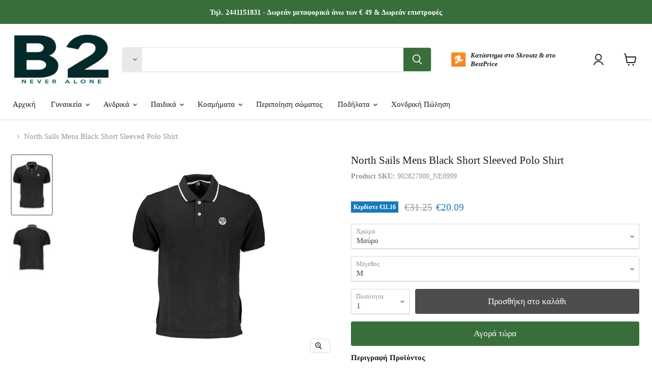

--- FILE ---
content_type: text/html; charset=utf-8
request_url: https://www.b2brands.gr/products/902827000_ne0999
body_size: 81884
content:


    
    
    
    

    
    
    
    
    
    
    
    

    

        
            
            
            
        

        
        
            
            
            
                
            
        

        
        
            
            
            
                
            
        

        
        
            
            
            
                
            
        

        
        
            
            
            
                
            
        

    
<!doctype html>
<html class="no-js no-touch" lang="el">
  <head>
    <meta charset="utf-8">
    <meta http-equiv="x-ua-compatible" content="IE=edge">
    <meta name="viewport" content="width=device-width, initial-scale=1.0">
    <title>North Sails Mens Black Short Sleeved Polo Shirt</title>
    
      <meta name="description" content="North Sails Mens Black Short Sleeved Polo Shirt">
    
    
  <link rel="shortcut icon" href="//www.b2brands.gr/cdn/shop/files/Photoroom_20240722_124711_32x32.jpg?v=1721641867" type="image/png">

    
      <link rel="canonical" href="https://www.b2brands.gr/products/902827000_ne0999" />
    
    
    
    















<meta property="og:site_name" content="B2">
<meta property="og:url" content="https://www.b2brands.gr/products/902827000_ne0999">
<meta property="og:title" content="North Sails Mens Black Short Sleeved Polo Shirt">
<meta property="og:type" content="website">
<meta property="og:description" content="North Sails Mens Black Short Sleeved Polo Shirt">




    
    
    

    
    
    <meta
      property="og:image"
      content="https://www.b2brands.gr/cdn/shop/files/northsailspolomanichecorteuomonero_1_fdd856b5-39ff-4761-a5ce-9db3b8aa1c49_1200x1800.jpg?v=1768236410"
    />
    <meta
      property="og:image:secure_url"
      content="https://www.b2brands.gr/cdn/shop/files/northsailspolomanichecorteuomonero_1_fdd856b5-39ff-4761-a5ce-9db3b8aa1c49_1200x1800.jpg?v=1768236410"
    />
    <meta property="og:image:width" content="1200" />
    <meta property="og:image:height" content="1800" />
    
    
    <meta property="og:image:alt" content="North Sails Mens Black Short Sleeved Polo Shirt" />
  
















<meta name="twitter:title" content="North Sails Mens Black Short Sleeved Polo Shirt">
<meta name="twitter:description" content="North Sails Mens Black Short Sleeved Polo Shirt">


    
    
    
      
      
      <meta name="twitter:card" content="summary">
    
    
    <meta
      property="twitter:image"
      content="https://www.b2brands.gr/cdn/shop/files/northsailspolomanichecorteuomonero_1_fdd856b5-39ff-4761-a5ce-9db3b8aa1c49_1200x1200_crop_center.jpg?v=1768236410"
    />
    <meta property="twitter:image:width" content="1200" />
    <meta property="twitter:image:height" content="1200" />
    
    
    <meta property="twitter:image:alt" content="North Sails Mens Black Short Sleeved Polo Shirt" />
  



    <link rel="preconnect" href="https://cdn.shopify.com">
    <link rel="preconnect" href="https://fonts.shopifycdn.com">
    <link rel="preconnect" href="https://v.shopify.com">
    <link rel="preconnect" href="https://cdn.shopifycloud.com">

    <link rel="preload" href="" as="font" crossorigin="anonymous">
    <link rel="preload" as="style" href="//www.b2brands.gr/cdn/shop/t/54/assets/theme.css?v=59458289920392173791746882210">

    <script>window.performance && window.performance.mark && window.performance.mark('shopify.content_for_header.start');</script><meta name="facebook-domain-verification" content="0illtyjybxova695kymc088lpcym1b">
<meta id="shopify-digital-wallet" name="shopify-digital-wallet" content="/27885568138/digital_wallets/dialog">
<link rel="alternate" hreflang="x-default" href="https://www.b2brands.gr/products/902827000_ne0999">
<link rel="alternate" hreflang="el" href="https://www.b2brands.gr/products/902827000_ne0999">
<link rel="alternate" hreflang="en-AT" href="https://b2brands.eu/products/902827000_ne0999">
<link rel="alternate" hreflang="en-BE" href="https://b2brands.eu/products/902827000_ne0999">
<link rel="alternate" hreflang="en-BG" href="https://b2brands.eu/products/902827000_ne0999">
<link rel="alternate" hreflang="en-CA" href="https://b2brands.eu/products/902827000_ne0999">
<link rel="alternate" hreflang="en-CZ" href="https://b2brands.eu/products/902827000_ne0999">
<link rel="alternate" hreflang="en-DK" href="https://b2brands.eu/products/902827000_ne0999">
<link rel="alternate" hreflang="en-EE" href="https://b2brands.eu/products/902827000_ne0999">
<link rel="alternate" hreflang="en-ES" href="https://b2brands.eu/products/902827000_ne0999">
<link rel="alternate" hreflang="en-FI" href="https://b2brands.eu/products/902827000_ne0999">
<link rel="alternate" hreflang="en-GB" href="https://b2brands.eu/products/902827000_ne0999">
<link rel="alternate" hreflang="en-HR" href="https://b2brands.eu/products/902827000_ne0999">
<link rel="alternate" hreflang="en-HU" href="https://b2brands.eu/products/902827000_ne0999">
<link rel="alternate" hreflang="en-IE" href="https://b2brands.eu/products/902827000_ne0999">
<link rel="alternate" hreflang="en-IT" href="https://b2brands.eu/products/902827000_ne0999">
<link rel="alternate" hreflang="en-LT" href="https://b2brands.eu/products/902827000_ne0999">
<link rel="alternate" hreflang="en-LU" href="https://b2brands.eu/products/902827000_ne0999">
<link rel="alternate" hreflang="en-LV" href="https://b2brands.eu/products/902827000_ne0999">
<link rel="alternate" hreflang="en-MC" href="https://b2brands.eu/products/902827000_ne0999">
<link rel="alternate" hreflang="en-NL" href="https://b2brands.eu/products/902827000_ne0999">
<link rel="alternate" hreflang="en-PL" href="https://b2brands.eu/products/902827000_ne0999">
<link rel="alternate" hreflang="en-PT" href="https://b2brands.eu/products/902827000_ne0999">
<link rel="alternate" hreflang="en-RO" href="https://b2brands.eu/products/902827000_ne0999">
<link rel="alternate" hreflang="en-RU" href="https://b2brands.eu/products/902827000_ne0999">
<link rel="alternate" hreflang="en-SE" href="https://b2brands.eu/products/902827000_ne0999">
<link rel="alternate" hreflang="en-SI" href="https://b2brands.eu/products/902827000_ne0999">
<link rel="alternate" hreflang="en-SK" href="https://b2brands.eu/products/902827000_ne0999">
<link rel="alternate" hreflang="en-US" href="https://b2brands.eu/products/902827000_ne0999">
<link rel="alternate" type="application/json+oembed" href="https://www.b2brands.gr/products/902827000_ne0999.oembed">
<script async="async" src="/checkouts/internal/preloads.js?locale=el-GR"></script>
<script id="shopify-features" type="application/json">{"accessToken":"7b560c5a6f40a74167246b990121206e","betas":["rich-media-storefront-analytics"],"domain":"www.b2brands.gr","predictiveSearch":true,"shopId":27885568138,"locale":"el"}</script>
<script>var Shopify = Shopify || {};
Shopify.shop = "thefashionwholesalers.myshopify.com";
Shopify.locale = "el";
Shopify.currency = {"active":"EUR","rate":"1.0"};
Shopify.country = "GR";
Shopify.theme = {"name":"Empire","id":129904214174,"schema_name":"Empire","schema_version":"6.1.0","theme_store_id":838,"role":"main"};
Shopify.theme.handle = "null";
Shopify.theme.style = {"id":null,"handle":null};
Shopify.cdnHost = "www.b2brands.gr/cdn";
Shopify.routes = Shopify.routes || {};
Shopify.routes.root = "/";</script>
<script type="module">!function(o){(o.Shopify=o.Shopify||{}).modules=!0}(window);</script>
<script>!function(o){function n(){var o=[];function n(){o.push(Array.prototype.slice.apply(arguments))}return n.q=o,n}var t=o.Shopify=o.Shopify||{};t.loadFeatures=n(),t.autoloadFeatures=n()}(window);</script>
<script id="shop-js-analytics" type="application/json">{"pageType":"product"}</script>
<script defer="defer" async type="module" src="//www.b2brands.gr/cdn/shopifycloud/shop-js/modules/v2/client.init-shop-cart-sync_CA-k_-bH.el.esm.js"></script>
<script defer="defer" async type="module" src="//www.b2brands.gr/cdn/shopifycloud/shop-js/modules/v2/chunk.common_B9X36xNm.esm.js"></script>
<script type="module">
  await import("//www.b2brands.gr/cdn/shopifycloud/shop-js/modules/v2/client.init-shop-cart-sync_CA-k_-bH.el.esm.js");
await import("//www.b2brands.gr/cdn/shopifycloud/shop-js/modules/v2/chunk.common_B9X36xNm.esm.js");

  window.Shopify.SignInWithShop?.initShopCartSync?.({"fedCMEnabled":true,"windoidEnabled":true});

</script>
<script>(function() {
  var isLoaded = false;
  function asyncLoad() {
    if (isLoaded) return;
    isLoaded = true;
    var urls = ["https:\/\/cdn.shopify.com\/s\/files\/1\/0411\/8639\/4277\/t\/11\/assets\/zbqolyohuyfsvyft500.js?shop=thefashionwholesalers.myshopify.com"];
    for (var i = 0; i < urls.length; i++) {
      var s = document.createElement('script');
      s.type = 'text/javascript';
      s.async = true;
      s.src = urls[i];
      var x = document.getElementsByTagName('script')[0];
      x.parentNode.insertBefore(s, x);
    }
  };
  if(window.attachEvent) {
    window.attachEvent('onload', asyncLoad);
  } else {
    window.addEventListener('load', asyncLoad, false);
  }
})();</script>
<script id="__st">var __st={"a":27885568138,"offset":7200,"reqid":"11aa8bb4-05fe-465e-938e-3a0355b8dc2e-1768843974","pageurl":"www.b2brands.gr\/products\/902827000_ne0999","u":"5fb2dd9f3080","p":"product","rtyp":"product","rid":10046262149453};</script>
<script>window.ShopifyPaypalV4VisibilityTracking = true;</script>
<script id="form-persister">!function(){'use strict';const t='contact',e='new_comment',n=[[t,t],['blogs',e],['comments',e],[t,'customer']],o='password',r='form_key',c=['recaptcha-v3-token','g-recaptcha-response','h-captcha-response',o],s=()=>{try{return window.sessionStorage}catch{return}},i='__shopify_v',u=t=>t.elements[r],a=function(){const t=[...n].map((([t,e])=>`form[action*='/${t}']:not([data-nocaptcha='true']) input[name='form_type'][value='${e}']`)).join(',');var e;return e=t,()=>e?[...document.querySelectorAll(e)].map((t=>t.form)):[]}();function m(t){const e=u(t);a().includes(t)&&(!e||!e.value)&&function(t){try{if(!s())return;!function(t){const e=s();if(!e)return;const n=u(t);if(!n)return;const o=n.value;o&&e.removeItem(o)}(t);const e=Array.from(Array(32),(()=>Math.random().toString(36)[2])).join('');!function(t,e){u(t)||t.append(Object.assign(document.createElement('input'),{type:'hidden',name:r})),t.elements[r].value=e}(t,e),function(t,e){const n=s();if(!n)return;const r=[...t.querySelectorAll(`input[type='${o}']`)].map((({name:t})=>t)),u=[...c,...r],a={};for(const[o,c]of new FormData(t).entries())u.includes(o)||(a[o]=c);n.setItem(e,JSON.stringify({[i]:1,action:t.action,data:a}))}(t,e)}catch(e){console.error('failed to persist form',e)}}(t)}const f=t=>{if('true'===t.dataset.persistBound)return;const e=function(t,e){const n=function(t){return'function'==typeof t.submit?t.submit:HTMLFormElement.prototype.submit}(t).bind(t);return function(){let t;return()=>{t||(t=!0,(()=>{try{e(),n()}catch(t){(t=>{console.error('form submit failed',t)})(t)}})(),setTimeout((()=>t=!1),250))}}()}(t,(()=>{m(t)}));!function(t,e){if('function'==typeof t.submit&&'function'==typeof e)try{t.submit=e}catch{}}(t,e),t.addEventListener('submit',(t=>{t.preventDefault(),e()})),t.dataset.persistBound='true'};!function(){function t(t){const e=(t=>{const e=t.target;return e instanceof HTMLFormElement?e:e&&e.form})(t);e&&m(e)}document.addEventListener('submit',t),document.addEventListener('DOMContentLoaded',(()=>{const e=a();for(const t of e)f(t);var n;n=document.body,new window.MutationObserver((t=>{for(const e of t)if('childList'===e.type&&e.addedNodes.length)for(const t of e.addedNodes)1===t.nodeType&&'FORM'===t.tagName&&a().includes(t)&&f(t)})).observe(n,{childList:!0,subtree:!0,attributes:!1}),document.removeEventListener('submit',t)}))}()}();</script>
<script integrity="sha256-4kQ18oKyAcykRKYeNunJcIwy7WH5gtpwJnB7kiuLZ1E=" data-source-attribution="shopify.loadfeatures" defer="defer" src="//www.b2brands.gr/cdn/shopifycloud/storefront/assets/storefront/load_feature-a0a9edcb.js" crossorigin="anonymous"></script>
<script data-source-attribution="shopify.dynamic_checkout.dynamic.init">var Shopify=Shopify||{};Shopify.PaymentButton=Shopify.PaymentButton||{isStorefrontPortableWallets:!0,init:function(){window.Shopify.PaymentButton.init=function(){};var t=document.createElement("script");t.src="https://www.b2brands.gr/cdn/shopifycloud/portable-wallets/latest/portable-wallets.el.js",t.type="module",document.head.appendChild(t)}};
</script>
<script data-source-attribution="shopify.dynamic_checkout.buyer_consent">
  function portableWalletsHideBuyerConsent(e){var t=document.getElementById("shopify-buyer-consent"),n=document.getElementById("shopify-subscription-policy-button");t&&n&&(t.classList.add("hidden"),t.setAttribute("aria-hidden","true"),n.removeEventListener("click",e))}function portableWalletsShowBuyerConsent(e){var t=document.getElementById("shopify-buyer-consent"),n=document.getElementById("shopify-subscription-policy-button");t&&n&&(t.classList.remove("hidden"),t.removeAttribute("aria-hidden"),n.addEventListener("click",e))}window.Shopify?.PaymentButton&&(window.Shopify.PaymentButton.hideBuyerConsent=portableWalletsHideBuyerConsent,window.Shopify.PaymentButton.showBuyerConsent=portableWalletsShowBuyerConsent);
</script>
<script data-source-attribution="shopify.dynamic_checkout.cart.bootstrap">document.addEventListener("DOMContentLoaded",(function(){function t(){return document.querySelector("shopify-accelerated-checkout-cart, shopify-accelerated-checkout")}if(t())Shopify.PaymentButton.init();else{new MutationObserver((function(e,n){t()&&(Shopify.PaymentButton.init(),n.disconnect())})).observe(document.body,{childList:!0,subtree:!0})}}));
</script>
<link id="shopify-accelerated-checkout-styles" rel="stylesheet" media="screen" href="https://www.b2brands.gr/cdn/shopifycloud/portable-wallets/latest/accelerated-checkout-backwards-compat.css" crossorigin="anonymous">
<style id="shopify-accelerated-checkout-cart">
        #shopify-buyer-consent {
  margin-top: 1em;
  display: inline-block;
  width: 100%;
}

#shopify-buyer-consent.hidden {
  display: none;
}

#shopify-subscription-policy-button {
  background: none;
  border: none;
  padding: 0;
  text-decoration: underline;
  font-size: inherit;
  cursor: pointer;
}

#shopify-subscription-policy-button::before {
  box-shadow: none;
}

      </style>

<script>window.performance && window.performance.mark && window.performance.mark('shopify.content_for_header.end');</script>

    <style>
      /* Inline critical CSS */
      body {
        font-family: Arial, sans-serif;
      }
      .header {
        background: #fff;
        padding: 10px;
        text-align: center;
      }
      /* Add more critical CSS here */
    </style>
    
    <link href="//www.b2brands.gr/cdn/shop/t/54/assets/theme.css?v=59458289920392173791746882210" rel="stylesheet" type="text/css" media="all" />

    
    <script>
      window.Theme = window.Theme || {};
      window.Theme.version = '6.1.0';
      window.Theme.name = 'Empire';
      window.Theme.routes = {
        "root_url": "/",
        "account_url": "/account",
        "account_login_url": "/account/login",
        "account_logout_url": "/account/logout",
        "account_register_url": "/account/register",
        "account_addresses_url": "/account/addresses",
        "collections_url": "/collections",
        "all_products_collection_url": "/collections/all",
        "search_url": "/search",
        "cart_url": "/cart",
        "cart_add_url": "/cart/add",
        "cart_change_url": "/cart/change",
        "cart_clear_url": "/cart/clear",
        "product_recommendations_url": "/recommendations/products",
      };
    </script>
    

    <meta name="facebook-domain-verification" content="hnm31bcreptydsz21rk4obsjt36vjt" />
    <meta name="google-site-verification" content="DiFx3faM5PhovfiD_E9N_TDQUR3PXgiu7oJwFuG8xpY" />
  
    <!-- Google Tag Manager -->
    <script async src="https://www.googletagmanager.com/gtag/js?id=UA-226012691-1&l=dataLayer&cx=c"></script>
    <script>
      window.dataLayer = window.dataLayer || [];
      function gtag(){dataLayer.push(arguments);}
      gtag('js', new Date());
      gtag('config', 'UA-226012691-1');
    </script>

    <!-- Facebook Pixel -->
    <script async>
      !function(f,b,e,v,n,t,s) {
        if(f.fbq)return;n=f.fbq=function(){n.callMethod? n.callMethod.apply(n,arguments):n.queue.push(arguments)};
        if(!f._fbq)f._fbq=n;n.push=n;n.loaded=!0;n.version='2.0';
        n.queue=[];t=b.createElement(e);t.async=!0;
        t.src=v;s=b.getElementsByTagName(e)[0];
        s.parentNode.insertBefore(t,s)
      }(window, document, 'script', 'https://connect.facebook.net/en_US/fbevents.js');
      fbq('init', '238910615857394');
      fbq('track', 'PageView');
    </script>

    <!-- TikTok Pixel -->
    <script async>
      !function (w, d, t) {
        w.TiktokAnalyticsObject=t;var ttq=w[t]=w[t]||[];
        ttq.methods=["page","track","identify","instances","debug","on","off","once","ready","alias","group","enableCookie","disableCookie"],ttq.setAndDefer=function(t,e){
        t[e]=function(){t.push([e].concat(Array.prototype.slice.call(arguments,0)))}};
        for(var i=0;i<ttq.methods.length;i++)ttq.setAndDefer(ttq,ttq.methods[i]);
        ttq.instance=function(t){var e=ttq._i[t]||[];for(var n=0;n<ttq.methods.length;n++)ttq.setAndDefer(e,ttq.methods[n]);return e},
        ttq.load=function(e,n){var i="https://analytics.tiktok.com/i18n/pixel/events.js";
        ttq._i=ttq._i||{},ttq._i[e]=[],ttq._i[e]._u=i,n=n||{};
        n.q=ttq,n.q.push(["init",e,n]),w.TiktokAnalyticsObject=t,ttq=w[t]=ttq,
        ttq.push(["load",e,n])};
        ttq.load('CUBJHEVC7J1IHJHL9L00');
        ttq.page();
      }(window, document, 'ttq');
    </script>

    
    <script>
  if(typeof jQuery == 'undefined'){
      !function(e,t){"use strict";"object"==typeof module&&"object"==typeof module.exports?module.exports=e.document?t(e,!0):function(e){if(!e.document)throw new Error("jQuery requires a window with a document");return t(e)}:t(e)}("undefined"!=typeof window?window:this,function(C,e){"use strict";var t=[],E=C.document,r=Object.getPrototypeOf,s=t.slice,g=t.concat,u=t.push,i=t.indexOf,n={},o=n.toString,v=n.hasOwnProperty,a=v.toString,l=a.call(Object),y={},m=function(e){return"function"==typeof e&&"number"!=typeof e.nodeType},x=function(e){return null!=e&&e===e.window},c={type:!0,src:!0,nonce:!0,noModule:!0};function b(e,t,n){var r,i,o=(n=n||E).createElement("script");if(o.text=e,t)for(r in c)(i=t[r]||t.getAttribute&&t.getAttribute(r))&&o.setAttribute(r,i);n.head.appendChild(o).parentNode.removeChild(o)}function w(e){return null==e?e+"":"object"==typeof e||"function"==typeof e?n[o.call(e)]||"object":typeof e}var f="3.4.1",k=function(e,t){return new k.fn.init(e,t)},p=/^[\s\uFEFF\xA0]+|[\s\uFEFF\xA0]+$/g;function d(e){var t=!!e&&"length"in e&&e.length,n=w(e);return!m(e)&&!x(e)&&("array"===n||0===t||"number"==typeof t&&0<t&&t-1 in e)}k.fn=k.prototype={jquery:f,constructor:k,length:0,toArray:function(){return s.call(this)},get:function(e){return null==e?s.call(this):e<0?this[e+this.length]:this[e]},pushStack:function(e){var t=k.merge(this.constructor(),e);return t.prevObject=this,t},each:function(e){return k.each(this,e)},map:function(n){return this.pushStack(k.map(this,function(e,t){return n.call(e,t,e)}))},slice:function(){return this.pushStack(s.apply(this,arguments))},first:function(){return this.eq(0)},last:function(){return this.eq(-1)},eq:function(e){var t=this.length,n=+e+(e<0?t:0);return this.pushStack(0<=n&&n<t?[this[n]]:[])},end:function(){return this.prevObject||this.constructor()},push:u,sort:t.sort,splice:t.splice},k.extend=k.fn.extend=function(){var e,t,n,r,i,o,a=arguments[0]||{},s=1,u=arguments.length,l=!1;for("boolean"==typeof a&&(l=a,a=arguments[s]||{},s++),"object"==typeof a||m(a)||(a={}),s===u&&(a=this,s--);s<u;s++)if(null!=(e=arguments[s]))for(t in e)r=e[t],"__proto__"!==t&&a!==r&&(l&&r&&(k.isPlainObject(r)||(i=Array.isArray(r)))?(n=a[t],o=i&&!Array.isArray(n)?[]:i||k.isPlainObject(n)?n:{},i=!1,a[t]=k.extend(l,o,r)):void 0!==r&&(a[t]=r));return a},k.extend({expando:"jQuery"+(f+Math.random()).replace(/\D/g,""),isReady:!0,error:function(e){throw new Error(e)},noop:function(){},isPlainObject:function(e){var t,n;return!(!e||"[object Object]"!==o.call(e))&&(!(t=r(e))||"function"==typeof(n=v.call(t,"constructor")&&t.constructor)&&a.call(n)===l)},isEmptyObject:function(e){var t;for(t in e)return!1;return!0},globalEval:function(e,t){b(e,{nonce:t&&t.nonce})},each:function(e,t){var n,r=0;if(d(e)){for(n=e.length;r<n;r++)if(!1===t.call(e[r],r,e[r]))break}else for(r in e)if(!1===t.call(e[r],r,e[r]))break;return e},trim:function(e){return null==e?"":(e+"").replace(p,"")},makeArray:function(e,t){var n=t||[];return null!=e&&(d(Object(e))?k.merge(n,"string"==typeof e?[e]:e):u.call(n,e)),n},inArray:function(e,t,n){return null==t?-1:i.call(t,e,n)},merge:function(e,t){for(var n=+t.length,r=0,i=e.length;r<n;r++)e[i++]=t[r];return e.length=i,e},grep:function(e,t,n){for(var r=[],i=0,o=e.length,a=!n;i<o;i++)!t(e[i],i)!==a&&r.push(e[i]);return r},map:function(e,t,n){var r,i,o=0,a=[];if(d(e))for(r=e.length;o<r;o++)null!=(i=t(e[o],o,n))&&a.push(i);else for(o in e)null!=(i=t(e[o],o,n))&&a.push(i);return g.apply([],a)},guid:1,support:y}),"function"==typeof Symbol&&(k.fn[Symbol.iterator]=t[Symbol.iterator]),k.each("Boolean Number String Function Array Date RegExp Object Error Symbol".split(" "),function(e,t){n["[object "+t+"]"]=t.toLowerCase()});var h=function(n){var e,d,b,o,i,h,f,g,w,u,l,T,C,a,E,v,s,c,y,k="sizzle"+1*new Date,m=n.document,S=0,r=0,p=ue(),x=ue(),N=ue(),A=ue(),D=function(e,t){return e===t&&(l=!0),0},j={}.hasOwnProperty,t=[],q=t.pop,L=t.push,H=t.push,O=t.slice,P=function(e,t){for(var n=0,r=e.length;n<r;n++)if(e[n]===t)return n;return-1},R="checked|selected|async|autofocus|autoplay|controls|defer|disabled|hidden|ismap|loop|multiple|open|readonly|required|scoped",M="[\\x20\\t\\r\\n\\f]",I="(?:\\\\.|[\\w-]|[^\0-\\xa0])+",W="\\["+M+"*("+I+")(?:"+M+"*([*^$|!~]?=)"+M+"*(?:'((?:\\\\.|[^\\\\'])*)'|\"((?:\\\\.|[^\\\\\"])*)\"|("+I+"))|)"+M+"*\\]",$=":("+I+")(?:\\((('((?:\\\\.|[^\\\\'])*)'|\"((?:\\\\.|[^\\\\\"])*)\")|((?:\\\\.|[^\\\\()[\\]]|"+W+")*)|.*)\\)|)",F=new RegExp(M+"+","g"),B=new RegExp("^"+M+"+|((?:^|[^\\\\])(?:\\\\.)*)"+M+"+$","g"),_=new RegExp("^"+M+"*,"+M+"*"),z=new RegExp("^"+M+"*([>+~]|"+M+")"+M+"*"),U=new RegExp(M+"|>"),X=new RegExp($),V=new RegExp("^"+I+"$"),G={ID:new RegExp("^#("+I+")"),CLASS:new RegExp("^\\.("+I+")"),TAG:new RegExp("^("+I+"|[*])"),ATTR:new RegExp("^"+W),PSEUDO:new RegExp("^"+$),CHILD:new RegExp("^:(only|first|last|nth|nth-last)-(child|of-type)(?:\\("+M+"*(even|odd|(([+-]|)(\\d*)n|)"+M+"*(?:([+-]|)"+M+"*(\\d+)|))"+M+"*\\)|)","i"),bool:new RegExp("^(?:"+R+")$","i"),needsContext:new RegExp("^"+M+"*[>+~]|:(even|odd|eq|gt|lt|nth|first|last)(?:\\("+M+"*((?:-\\d)?\\d*)"+M+"*\\)|)(?=[^-]|$)","i")},Y=/HTML$/i,Q=/^(?:input|select|textarea|button)$/i,J=/^h\d$/i,K=/^[^{]+\{\s*\[native \w/,Z=/^(?:#([\w-]+)|(\w+)|\.([\w-]+))$/,ee=/[+~]/,te=new RegExp("\\\\([\\da-f]{1,6}"+M+"?|("+M+")|.)","ig"),ne=function(e,t,n){var r="0x"+t-65536;return r!=r||n?t:r<0?String.fromCharCode(r+65536):String.fromCharCode(r>>10|55296,1023&r|56320)},re=/([\0-\x1f\x7f]|^-?\d)|^-$|[^\0-\x1f\x7f-\uFFFF\w-]/g,ie=function(e,t){return t?"\0"===e?"\ufffd":e.slice(0,-1)+"\\"+e.charCodeAt(e.length-1).toString(16)+" ":"\\"+e},oe=function(){T()},ae=be(function(e){return!0===e.disabled&&"fieldset"===e.nodeName.toLowerCase()},{dir:"parentNode",next:"legend"});try{H.apply(t=O.call(m.childNodes),m.childNodes),t[m.childNodes.length].nodeType}catch(e){H={apply:t.length?function(e,t){L.apply(e,O.call(t))}:function(e,t){var n=e.length,r=0;while(e[n++]=t[r++]);e.length=n-1}}}function se(t,e,n,r){var i,o,a,s,u,l,c,f=e&&e.ownerDocument,p=e?e.nodeType:9;if(n=n||[],"string"!=typeof t||!t||1!==p&&9!==p&&11!==p)return n;if(!r&&((e?e.ownerDocument||e:m)!==C&&T(e),e=e||C,E)){if(11!==p&&(u=Z.exec(t)))if(i=u[1]){if(9===p){if(!(a=e.getElementById(i)))return n;if(a.id===i)return n.push(a),n}else if(f&&(a=f.getElementById(i))&&y(e,a)&&a.id===i)return n.push(a),n}else{if(u[2])return H.apply(n,e.getElementsByTagName(t)),n;if((i=u[3])&&d.getElementsByClassName&&e.getElementsByClassName)return H.apply(n,e.getElementsByClassName(i)),n}if(d.qsa&&!A[t+" "]&&(!v||!v.test(t))&&(1!==p||"object"!==e.nodeName.toLowerCase())){if(c=t,f=e,1===p&&U.test(t)){(s=e.getAttribute("id"))?s=s.replace(re,ie):e.setAttribute("id",s=k),o=(l=h(t)).length;while(o--)l[o]="#"+s+" "+xe(l[o]);c=l.join(","),f=ee.test(t)&&ye(e.parentNode)||e}try{return H.apply(n,f.querySelectorAll(c)),n}catch(e){A(t,!0)}finally{s===k&&e.removeAttribute("id")}}}return g(t.replace(B,"$1"),e,n,r)}function ue(){var r=[];return function e(t,n){return r.push(t+" ")>b.cacheLength&&delete e[r.shift()],e[t+" "]=n}}function le(e){return e[k]=!0,e}function ce(e){var t=C.createElement("fieldset");try{return!!e(t)}catch(e){return!1}finally{t.parentNode&&t.parentNode.removeChild(t),t=null}}function fe(e,t){var n=e.split("|"),r=n.length;while(r--)b.attrHandle[n[r]]=t}function pe(e,t){var n=t&&e,r=n&&1===e.nodeType&&1===t.nodeType&&e.sourceIndex-t.sourceIndex;if(r)return r;if(n)while(n=n.nextSibling)if(n===t)return-1;return e?1:-1}function de(t){return function(e){return"input"===e.nodeName.toLowerCase()&&e.type===t}}function he(n){return function(e){var t=e.nodeName.toLowerCase();return("input"===t||"button"===t)&&e.type===n}}function ge(t){return function(e){return"form"in e?e.parentNode&&!1===e.disabled?"label"in e?"label"in e.parentNode?e.parentNode.disabled===t:e.disabled===t:e.isDisabled===t||e.isDisabled!==!t&&ae(e)===t:e.disabled===t:"label"in e&&e.disabled===t}}function ve(a){return le(function(o){return o=+o,le(function(e,t){var n,r=a([],e.length,o),i=r.length;while(i--)e[n=r[i]]&&(e[n]=!(t[n]=e[n]))})})}function ye(e){return e&&"undefined"!=typeof e.getElementsByTagName&&e}for(e in d=se.support={},i=se.isXML=function(e){var t=e.namespaceURI,n=(e.ownerDocument||e).documentElement;return!Y.test(t||n&&n.nodeName||"HTML")},T=se.setDocument=function(e){var t,n,r=e?e.ownerDocument||e:m;return r!==C&&9===r.nodeType&&r.documentElement&&(a=(C=r).documentElement,E=!i(C),m!==C&&(n=C.defaultView)&&n.top!==n&&(n.addEventListener?n.addEventListener("unload",oe,!1):n.attachEvent&&n.attachEvent("onunload",oe)),d.attributes=ce(function(e){return e.className="i",!e.getAttribute("className")}),d.getElementsByTagName=ce(function(e){return e.appendChild(C.createComment("")),!e.getElementsByTagName("*").length}),d.getElementsByClassName=K.test(C.getElementsByClassName),d.getById=ce(function(e){return a.appendChild(e).id=k,!C.getElementsByName||!C.getElementsByName(k).length}),d.getById?(b.filter.ID=function(e){var t=e.replace(te,ne);return function(e){return e.getAttribute("id")===t}},b.find.ID=function(e,t){if("undefined"!=typeof t.getElementById&&E){var n=t.getElementById(e);return n?[n]:[]}}):(b.filter.ID=function(e){var n=e.replace(te,ne);return function(e){var t="undefined"!=typeof e.getAttributeNode&&e.getAttributeNode("id");return t&&t.value===n}},b.find.ID=function(e,t){if("undefined"!=typeof t.getElementById&&E){var n,r,i,o=t.getElementById(e);if(o){if((n=o.getAttributeNode("id"))&&n.value===e)return[o];i=t.getElementsByName(e),r=0;while(o=i[r++])if((n=o.getAttributeNode("id"))&&n.value===e)return[o]}return[]}}),b.find.TAG=d.getElementsByTagName?function(e,t){return"undefined"!=typeof t.getElementsByTagName?t.getElementsByTagName(e):d.qsa?t.querySelectorAll(e):void 0}:function(e,t){var n,r=[],i=0,o=t.getElementsByTagName(e);if("*"===e){while(n=o[i++])1===n.nodeType&&r.push(n);return r}return o},b.find.CLASS=d.getElementsByClassName&&function(e,t){if("undefined"!=typeof t.getElementsByClassName&&E)return t.getElementsByClassName(e)},s=[],v=[],(d.qsa=K.test(C.querySelectorAll))&&(ce(function(e){a.appendChild(e).innerHTML="<a id='"+k+"'></a><select id='"+k+"-\r\\' msallowcapture=''><option selected=''></option></select>",e.querySelectorAll("[msallowcapture^='']").length&&v.push("[*^$]="+M+"*(?:''|\"\")"),e.querySelectorAll("[selected]").length||v.push("\\["+M+"*(?:value|"+R+")"),e.querySelectorAll("[id~="+k+"-]").length||v.push("~="),e.querySelectorAll(":checked").length||v.push(":checked"),e.querySelectorAll("a#"+k+"+*").length||v.push(".#.+[+~]")}),ce(function(e){e.innerHTML="<a href='' disabled='disabled'></a><select disabled='disabled'><option/></select>";var t=C.createElement("input");t.setAttribute("type","hidden"),e.appendChild(t).setAttribute("name","D"),e.querySelectorAll("[name=d]").length&&v.push("name"+M+"*[*^$|!~]?="),2!==e.querySelectorAll(":enabled").length&&v.push(":enabled",":disabled"),a.appendChild(e).disabled=!0,2!==e.querySelectorAll(":disabled").length&&v.push(":enabled",":disabled"),e.querySelectorAll("*,:x"),v.push(",.*:")})),(d.matchesSelector=K.test(c=a.matches||a.webkitMatchesSelector||a.mozMatchesSelector||a.oMatchesSelector||a.msMatchesSelector))&&ce(function(e){d.disconnectedMatch=c.call(e,"*"),c.call(e,"[s!='']:x"),s.push("!=",$)}),v=v.length&&new RegExp(v.join("|")),s=s.length&&new RegExp(s.join("|")),t=K.test(a.compareDocumentPosition),y=t||K.test(a.contains)?function(e,t){var n=9===e.nodeType?e.documentElement:e,r=t&&t.parentNode;return e===r||!(!r||1!==r.nodeType||!(n.contains?n.contains(r):e.compareDocumentPosition&&16&e.compareDocumentPosition(r)))}:function(e,t){if(t)while(t=t.parentNode)if(t===e)return!0;return!1},D=t?function(e,t){if(e===t)return l=!0,0;var n=!e.compareDocumentPosition-!t.compareDocumentPosition;return n||(1&(n=(e.ownerDocument||e)===(t.ownerDocument||t)?e.compareDocumentPosition(t):1)||!d.sortDetached&&t.compareDocumentPosition(e)===n?e===C||e.ownerDocument===m&&y(m,e)?-1:t===C||t.ownerDocument===m&&y(m,t)?1:u?P(u,e)-P(u,t):0:4&n?-1:1)}:function(e,t){if(e===t)return l=!0,0;var n,r=0,i=e.parentNode,o=t.parentNode,a=[e],s=[t];if(!i||!o)return e===C?-1:t===C?1:i?-1:o?1:u?P(u,e)-P(u,t):0;if(i===o)return pe(e,t);n=e;while(n=n.parentNode)a.unshift(n);n=t;while(n=n.parentNode)s.unshift(n);while(a[r]===s[r])r++;return r?pe(a[r],s[r]):a[r]===m?-1:s[r]===m?1:0}),C},se.matches=function(e,t){return se(e,null,null,t)},se.matchesSelector=function(e,t){if((e.ownerDocument||e)!==C&&T(e),d.matchesSelector&&E&&!A[t+" "]&&(!s||!s.test(t))&&(!v||!v.test(t)))try{var n=c.call(e,t);if(n||d.disconnectedMatch||e.document&&11!==e.document.nodeType)return n}catch(e){A(t,!0)}return 0<se(t,C,null,[e]).length},se.contains=function(e,t){return(e.ownerDocument||e)!==C&&T(e),y(e,t)},se.attr=function(e,t){(e.ownerDocument||e)!==C&&T(e);var n=b.attrHandle[t.toLowerCase()],r=n&&j.call(b.attrHandle,t.toLowerCase())?n(e,t,!E):void 0;return void 0!==r?r:d.attributes||!E?e.getAttribute(t):(r=e.getAttributeNode(t))&&r.specified?r.value:null},se.escape=function(e){return(e+"").replace(re,ie)},se.error=function(e){throw new Error("Syntax error, unrecognized expression: "+e)},se.uniqueSort=function(e){var t,n=[],r=0,i=0;if(l=!d.detectDuplicates,u=!d.sortStable&&e.slice(0),e.sort(D),l){while(t=e[i++])t===e[i]&&(r=n.push(i));while(r--)e.splice(n[r],1)}return u=null,e},o=se.getText=function(e){var t,n="",r=0,i=e.nodeType;if(i){if(1===i||9===i||11===i){if("string"==typeof e.textContent)return e.textContent;for(e=e.firstChild;e;e=e.nextSibling)n+=o(e)}else if(3===i||4===i)return e.nodeValue}else while(t=e[r++])n+=o(t);return n},(b=se.selectors={cacheLength:50,createPseudo:le,match:G,attrHandle:{},find:{},relative:{">":{dir:"parentNode",first:!0}," ":{dir:"parentNode"},"+":{dir:"previousSibling",first:!0},"~":{dir:"previousSibling"}},preFilter:{ATTR:function(e){return e[1]=e[1].replace(te,ne),e[3]=(e[3]||e[4]||e[5]||"").replace(te,ne),"~="===e[2]&&(e[3]=" "+e[3]+" "),e.slice(0,4)},CHILD:function(e){return e[1]=e[1].toLowerCase(),"nth"===e[1].slice(0,3)?(e[3]||se.error(e[0]),e[4]=+(e[4]?e[5]+(e[6]||1):2*("even"===e[3]||"odd"===e[3])),e[5]=+(e[7]+e[8]||"odd"===e[3])):e[3]&&se.error(e[0]),e},PSEUDO:function(e){var t,n=!e[6]&&e[2];return G.CHILD.test(e[0])?null:(e[3]?e[2]=e[4]||e[5]||"":n&&X.test(n)&&(t=h(n,!0))&&(t=n.indexOf(")",n.length-t)-n.length)&&(e[0]=e[0].slice(0,t),e[2]=n.slice(0,t)),e.slice(0,3))}},filter:{TAG:function(e){var t=e.replace(te,ne).toLowerCase();return"*"===e?function(){return!0}:function(e){return e.nodeName&&e.nodeName.toLowerCase()===t}},CLASS:function(e){var t=p[e+" "];return t||(t=new RegExp("(^|"+M+")"+e+"("+M+"|$)"))&&p(e,function(e){return t.test("string"==typeof e.className&&e.className||"undefined"!=typeof e.getAttribute&&e.getAttribute("class")||"")})},ATTR:function(n,r,i){return function(e){var t=se.attr(e,n);return null==t?"!="===r:!r||(t+="","="===r?t===i:"!="===r?t!==i:"^="===r?i&&0===t.indexOf(i):"*="===r?i&&-1<t.indexOf(i):"$="===r?i&&t.slice(-i.length)===i:"~="===r?-1<(" "+t.replace(F," ")+" ").indexOf(i):"|="===r&&(t===i||t.slice(0,i.length+1)===i+"-"))}},CHILD:function(h,e,t,g,v){var y="nth"!==h.slice(0,3),m="last"!==h.slice(-4),x="of-type"===e;return 1===g&&0===v?function(e){return!!e.parentNode}:function(e,t,n){var r,i,o,a,s,u,l=y!==m?"nextSibling":"previousSibling",c=e.parentNode,f=x&&e.nodeName.toLowerCase(),p=!n&&!x,d=!1;if(c){if(y){while(l){a=e;while(a=a[l])if(x?a.nodeName.toLowerCase()===f:1===a.nodeType)return!1;u=l="only"===h&&!u&&"nextSibling"}return!0}if(u=[m?c.firstChild:c.lastChild],m&&p){d=(s=(r=(i=(o=(a=c)[k]||(a[k]={}))[a.uniqueID]||(o[a.uniqueID]={}))[h]||[])[0]===S&&r[1])&&r[2],a=s&&c.childNodes[s];while(a=++s&&a&&a[l]||(d=s=0)||u.pop())if(1===a.nodeType&&++d&&a===e){i[h]=[S,s,d];break}}else if(p&&(d=s=(r=(i=(o=(a=e)[k]||(a[k]={}))[a.uniqueID]||(o[a.uniqueID]={}))[h]||[])[0]===S&&r[1]),!1===d)while(a=++s&&a&&a[l]||(d=s=0)||u.pop())if((x?a.nodeName.toLowerCase()===f:1===a.nodeType)&&++d&&(p&&((i=(o=a[k]||(a[k]={}))[a.uniqueID]||(o[a.uniqueID]={}))[h]=[S,d]),a===e))break;return(d-=v)===g||d%g==0&&0<=d/g}}},PSEUDO:function(e,o){var t,a=b.pseudos[e]||b.setFilters[e.toLowerCase()]||se.error("unsupported pseudo: "+e);return a[k]?a(o):1<a.length?(t=[e,e,"",o],b.setFilters.hasOwnProperty(e.toLowerCase())?le(function(e,t){var n,r=a(e,o),i=r.length;while(i--)e[n=P(e,r[i])]=!(t[n]=r[i])}):function(e){return a(e,0,t)}):a}},pseudos:{not:le(function(e){var r=[],i=[],s=f(e.replace(B,"$1"));return s[k]?le(function(e,t,n,r){var i,o=s(e,null,r,[]),a=e.length;while(a--)(i=o[a])&&(e[a]=!(t[a]=i))}):function(e,t,n){return r[0]=e,s(r,null,n,i),r[0]=null,!i.pop()}}),has:le(function(t){return function(e){return 0<se(t,e).length}}),contains:le(function(t){return t=t.replace(te,ne),function(e){return-1<(e.textContent||o(e)).indexOf(t)}}),lang:le(function(n){return V.test(n||"")||se.error("unsupported lang: "+n),n=n.replace(te,ne).toLowerCase(),function(e){var t;do{if(t=E?e.lang:e.getAttribute("xml:lang")||e.getAttribute("lang"))return(t=t.toLowerCase())===n||0===t.indexOf(n+"-")}while((e=e.parentNode)&&1===e.nodeType);return!1}}),target:function(e){var t=n.location&&n.location.hash;return t&&t.slice(1)===e.id},root:function(e){return e===a},focus:function(e){return e===C.activeElement&&(!C.hasFocus||C.hasFocus())&&!!(e.type||e.href||~e.tabIndex)},enabled:ge(!1),disabled:ge(!0),checked:function(e){var t=e.nodeName.toLowerCase();return"input"===t&&!!e.checked||"option"===t&&!!e.selected},selected:function(e){return e.parentNode&&e.parentNode.selectedIndex,!0===e.selected},empty:function(e){for(e=e.firstChild;e;e=e.nextSibling)if(e.nodeType<6)return!1;return!0},parent:function(e){return!b.pseudos.empty(e)},header:function(e){return J.test(e.nodeName)},input:function(e){return Q.test(e.nodeName)},button:function(e){var t=e.nodeName.toLowerCase();return"input"===t&&"button"===e.type||"button"===t},text:function(e){var t;return"input"===e.nodeName.toLowerCase()&&"text"===e.type&&(null==(t=e.getAttribute("type"))||"text"===t.toLowerCase())},first:ve(function(){return[0]}),last:ve(function(e,t){return[t-1]}),eq:ve(function(e,t,n){return[n<0?n+t:n]}),even:ve(function(e,t){for(var n=0;n<t;n+=2)e.push(n);return e}),odd:ve(function(e,t){for(var n=1;n<t;n+=2)e.push(n);return e}),lt:ve(function(e,t,n){for(var r=n<0?n+t:t<n?t:n;0<=--r;)e.push(r);return e}),gt:ve(function(e,t,n){for(var r=n<0?n+t:n;++r<t;)e.push(r);return e})}}).pseudos.nth=b.pseudos.eq,{radio:!0,checkbox:!0,file:!0,password:!0,image:!0})b.pseudos[e]=de(e);for(e in{submit:!0,reset:!0})b.pseudos[e]=he(e);function me(){}function xe(e){for(var t=0,n=e.length,r="";t<n;t++)r+=e[t].value;return r}function be(s,e,t){var u=e.dir,l=e.next,c=l||u,f=t&&"parentNode"===c,p=r++;return e.first?function(e,t,n){while(e=e[u])if(1===e.nodeType||f)return s(e,t,n);return!1}:function(e,t,n){var r,i,o,a=[S,p];if(n){while(e=e[u])if((1===e.nodeType||f)&&s(e,t,n))return!0}else while(e=e[u])if(1===e.nodeType||f)if(i=(o=e[k]||(e[k]={}))[e.uniqueID]||(o[e.uniqueID]={}),l&&l===e.nodeName.toLowerCase())e=e[u]||e;else{if((r=i[c])&&r[0]===S&&r[1]===p)return a[2]=r[2];if((i[c]=a)[2]=s(e,t,n))return!0}return!1}}function we(i){return 1<i.length?function(e,t,n){var r=i.length;while(r--)if(!i[r](e,t,n))return!1;return!0}:i[0]}function Te(e,t,n,r,i){for(var o,a=[],s=0,u=e.length,l=null!=t;s<u;s++)(o=e[s])&&(n&&!n(o,r,i)||(a.push(o),l&&t.push(s)));return a}function Ce(d,h,g,v,y,e){return v&&!v[k]&&(v=Ce(v)),y&&!y[k]&&(y=Ce(y,e)),le(function(e,t,n,r){var i,o,a,s=[],u=[],l=t.length,c=e||function(e,t,n){for(var r=0,i=t.length;r<i;r++)se(e,t[r],n);return n}(h||"*",n.nodeType?[n]:n,[]),f=!d||!e&&h?c:Te(c,s,d,n,r),p=g?y||(e?d:l||v)?[]:t:f;if(g&&g(f,p,n,r),v){i=Te(p,u),v(i,[],n,r),o=i.length;while(o--)(a=i[o])&&(p[u[o]]=!(f[u[o]]=a))}if(e){if(y||d){if(y){i=[],o=p.length;while(o--)(a=p[o])&&i.push(f[o]=a);y(null,p=[],i,r)}o=p.length;while(o--)(a=p[o])&&-1<(i=y?P(e,a):s[o])&&(e[i]=!(t[i]=a))}}else p=Te(p===t?p.splice(l,p.length):p),y?y(null,t,p,r):H.apply(t,p)})}function Ee(e){for(var i,t,n,r=e.length,o=b.relative[e[0].type],a=o||b.relative[" "],s=o?1:0,u=be(function(e){return e===i},a,!0),l=be(function(e){return-1<P(i,e)},a,!0),c=[function(e,t,n){var r=!o&&(n||t!==w)||((i=t).nodeType?u(e,t,n):l(e,t,n));return i=null,r}];s<r;s++)if(t=b.relative[e[s].type])c=[be(we(c),t)];else{if((t=b.filter[e[s].type].apply(null,e[s].matches))[k]){for(n=++s;n<r;n++)if(b.relative[e[n].type])break;return Ce(1<s&&we(c),1<s&&xe(e.slice(0,s-1).concat({value:" "===e[s-2].type?"*":""})).replace(B,"$1"),t,s<n&&Ee(e.slice(s,n)),n<r&&Ee(e=e.slice(n)),n<r&&xe(e))}c.push(t)}return we(c)}return me.prototype=b.filters=b.pseudos,b.setFilters=new me,h=se.tokenize=function(e,t){var n,r,i,o,a,s,u,l=x[e+" "];if(l)return t?0:l.slice(0);a=e,s=[],u=b.preFilter;while(a){for(o in n&&!(r=_.exec(a))||(r&&(a=a.slice(r[0].length)||a),s.push(i=[])),n=!1,(r=z.exec(a))&&(n=r.shift(),i.push({value:n,type:r[0].replace(B," ")}),a=a.slice(n.length)),b.filter)!(r=G[o].exec(a))||u[o]&&!(r=u[o](r))||(n=r.shift(),i.push({value:n,type:o,matches:r}),a=a.slice(n.length));if(!n)break}return t?a.length:a?se.error(e):x(e,s).slice(0)},f=se.compile=function(e,t){var n,v,y,m,x,r,i=[],o=[],a=N[e+" "];if(!a){t||(t=h(e)),n=t.length;while(n--)(a=Ee(t[n]))[k]?i.push(a):o.push(a);(a=N(e,(v=o,m=0<(y=i).length,x=0<v.length,r=function(e,t,n,r,i){var o,a,s,u=0,l="0",c=e&&[],f=[],p=w,d=e||x&&b.find.TAG("*",i),h=S+=null==p?1:Math.random()||.1,g=d.length;for(i&&(w=t===C||t||i);l!==g&&null!=(o=d[l]);l++){if(x&&o){a=0,t||o.ownerDocument===C||(T(o),n=!E);while(s=v[a++])if(s(o,t||C,n)){r.push(o);break}i&&(S=h)}m&&((o=!s&&o)&&u--,e&&c.push(o))}if(u+=l,m&&l!==u){a=0;while(s=y[a++])s(c,f,t,n);if(e){if(0<u)while(l--)c[l]||f[l]||(f[l]=q.call(r));f=Te(f)}H.apply(r,f),i&&!e&&0<f.length&&1<u+y.length&&se.uniqueSort(r)}return i&&(S=h,w=p),c},m?le(r):r))).selector=e}return a},g=se.select=function(e,t,n,r){var i,o,a,s,u,l="function"==typeof e&&e,c=!r&&h(e=l.selector||e);if(n=n||[],1===c.length){if(2<(o=c[0]=c[0].slice(0)).length&&"ID"===(a=o[0]).type&&9===t.nodeType&&E&&b.relative[o[1].type]){if(!(t=(b.find.ID(a.matches[0].replace(te,ne),t)||[])[0]))return n;l&&(t=t.parentNode),e=e.slice(o.shift().value.length)}i=G.needsContext.test(e)?0:o.length;while(i--){if(a=o[i],b.relative[s=a.type])break;if((u=b.find[s])&&(r=u(a.matches[0].replace(te,ne),ee.test(o[0].type)&&ye(t.parentNode)||t))){if(o.splice(i,1),!(e=r.length&&xe(o)))return H.apply(n,r),n;break}}}return(l||f(e,c))(r,t,!E,n,!t||ee.test(e)&&ye(t.parentNode)||t),n},d.sortStable=k.split("").sort(D).join("")===k,d.detectDuplicates=!!l,T(),d.sortDetached=ce(function(e){return 1&e.compareDocumentPosition(C.createElement("fieldset"))}),ce(function(e){return e.innerHTML="<a href='#'></a>","#"===e.firstChild.getAttribute("href")})||fe("type|href|height|width",function(e,t,n){if(!n)return e.getAttribute(t,"type"===t.toLowerCase()?1:2)}),d.attributes&&ce(function(e){return e.innerHTML="<input/>",e.firstChild.setAttribute("value",""),""===e.firstChild.getAttribute("value")})||fe("value",function(e,t,n){if(!n&&"input"===e.nodeName.toLowerCase())return e.defaultValue}),ce(function(e){return null==e.getAttribute("disabled")})||fe(R,function(e,t,n){var r;if(!n)return!0===e[t]?t.toLowerCase():(r=e.getAttributeNode(t))&&r.specified?r.value:null}),se}(C);k.find=h,k.expr=h.selectors,k.expr[":"]=k.expr.pseudos,k.uniqueSort=k.unique=h.uniqueSort,k.text=h.getText,k.isXMLDoc=h.isXML,k.contains=h.contains,k.escapeSelector=h.escape;var T=function(e,t,n){var r=[],i=void 0!==n;while((e=e[t])&&9!==e.nodeType)if(1===e.nodeType){if(i&&k(e).is(n))break;r.push(e)}return r},S=function(e,t){for(var n=[];e;e=e.nextSibling)1===e.nodeType&&e!==t&&n.push(e);return n},N=k.expr.match.needsContext;function A(e,t){return e.nodeName&&e.nodeName.toLowerCase()===t.toLowerCase()}var D=/^<([a-z][^\/\0>:\x20\t\r\n\f]*)[\x20\t\r\n\f]*\/?>(?:<\/\1>|)$/i;function j(e,n,r){return m(n)?k.grep(e,function(e,t){return!!n.call(e,t,e)!==r}):n.nodeType?k.grep(e,function(e){return e===n!==r}):"string"!=typeof n?k.grep(e,function(e){return-1<i.call(n,e)!==r}):k.filter(n,e,r)}k.filter=function(e,t,n){var r=t[0];return n&&(e=":not("+e+")"),1===t.length&&1===r.nodeType?k.find.matchesSelector(r,e)?[r]:[]:k.find.matches(e,k.grep(t,function(e){return 1===e.nodeType}))},k.fn.extend({find:function(e){var t,n,r=this.length,i=this;if("string"!=typeof e)return this.pushStack(k(e).filter(function(){for(t=0;t<r;t++)if(k.contains(i[t],this))return!0}));for(n=this.pushStack([]),t=0;t<r;t++)k.find(e,i[t],n);return 1<r?k.uniqueSort(n):n},filter:function(e){return this.pushStack(j(this,e||[],!1))},not:function(e){return this.pushStack(j(this,e||[],!0))},is:function(e){return!!j(this,"string"==typeof e&&N.test(e)?k(e):e||[],!1).length}});var q,L=/^(?:\s*(<[\w\W]+>)[^>]*|#([\w-]+))$/;(k.fn.init=function(e,t,n){var r,i;if(!e)return this;if(n=n||q,"string"==typeof e){if(!(r="<"===e[0]&&">"===e[e.length-1]&&3<=e.length?[null,e,null]:L.exec(e))||!r[1]&&t)return!t||t.jquery?(t||n).find(e):this.constructor(t).find(e);if(r[1]){if(t=t instanceof k?t[0]:t,k.merge(this,k.parseHTML(r[1],t&&t.nodeType?t.ownerDocument||t:E,!0)),D.test(r[1])&&k.isPlainObject(t))for(r in t)m(this[r])?this[r](t[r]):this.attr(r,t[r]);return this}return(i=E.getElementById(r[2]))&&(this[0]=i,this.length=1),this}return e.nodeType?(this[0]=e,this.length=1,this):m(e)?void 0!==n.ready?n.ready(e):e(k):k.makeArray(e,this)}).prototype=k.fn,q=k(E);var H=/^(?:parents|prev(?:Until|All))/,O={children:!0,contents:!0,next:!0,prev:!0};function P(e,t){while((e=e[t])&&1!==e.nodeType);return e}k.fn.extend({has:function(e){var t=k(e,this),n=t.length;return this.filter(function(){for(var e=0;e<n;e++)if(k.contains(this,t[e]))return!0})},closest:function(e,t){var n,r=0,i=this.length,o=[],a="string"!=typeof e&&k(e);if(!N.test(e))for(;r<i;r++)for(n=this[r];n&&n!==t;n=n.parentNode)if(n.nodeType<11&&(a?-1<a.index(n):1===n.nodeType&&k.find.matchesSelector(n,e))){o.push(n);break}return this.pushStack(1<o.length?k.uniqueSort(o):o)},index:function(e){return e?"string"==typeof e?i.call(k(e),this[0]):i.call(this,e.jquery?e[0]:e):this[0]&&this[0].parentNode?this.first().prevAll().length:-1},add:function(e,t){return this.pushStack(k.uniqueSort(k.merge(this.get(),k(e,t))))},addBack:function(e){return this.add(null==e?this.prevObject:this.prevObject.filter(e))}}),k.each({parent:function(e){var t=e.parentNode;return t&&11!==t.nodeType?t:null},parents:function(e){return T(e,"parentNode")},parentsUntil:function(e,t,n){return T(e,"parentNode",n)},next:function(e){return P(e,"nextSibling")},prev:function(e){return P(e,"previousSibling")},nextAll:function(e){return T(e,"nextSibling")},prevAll:function(e){return T(e,"previousSibling")},nextUntil:function(e,t,n){return T(e,"nextSibling",n)},prevUntil:function(e,t,n){return T(e,"previousSibling",n)},siblings:function(e){return S((e.parentNode||{}).firstChild,e)},children:function(e){return S(e.firstChild)},contents:function(e){return"undefined"!=typeof e.contentDocument?e.contentDocument:(A(e,"template")&&(e=e.content||e),k.merge([],e.childNodes))}},function(r,i){k.fn[r]=function(e,t){var n=k.map(this,i,e);return"Until"!==r.slice(-5)&&(t=e),t&&"string"==typeof t&&(n=k.filter(t,n)),1<this.length&&(O[r]||k.uniqueSort(n),H.test(r)&&n.reverse()),this.pushStack(n)}});var R=/[^\x20\t\r\n\f]+/g;function M(e){return e}function I(e){throw e}function W(e,t,n,r){var i;try{e&&m(i=e.promise)?i.call(e).done(t).fail(n):e&&m(i=e.then)?i.call(e,t,n):t.apply(void 0,[e].slice(r))}catch(e){n.apply(void 0,[e])}}k.Callbacks=function(r){var e,n;r="string"==typeof r?(e=r,n={},k.each(e.match(R)||[],function(e,t){n[t]=!0}),n):k.extend({},r);var i,t,o,a,s=[],u=[],l=-1,c=function(){for(a=a||r.once,o=i=!0;u.length;l=-1){t=u.shift();while(++l<s.length)!1===s[l].apply(t[0],t[1])&&r.stopOnFalse&&(l=s.length,t=!1)}r.memory||(t=!1),i=!1,a&&(s=t?[]:"")},f={add:function(){return s&&(t&&!i&&(l=s.length-1,u.push(t)),function n(e){k.each(e,function(e,t){m(t)?r.unique&&f.has(t)||s.push(t):t&&t.length&&"string"!==w(t)&&n(t)})}(arguments),t&&!i&&c()),this},remove:function(){return k.each(arguments,function(e,t){var n;while(-1<(n=k.inArray(t,s,n)))s.splice(n,1),n<=l&&l--}),this},has:function(e){return e?-1<k.inArray(e,s):0<s.length},empty:function(){return s&&(s=[]),this},disable:function(){return a=u=[],s=t="",this},disabled:function(){return!s},lock:function(){return a=u=[],t||i||(s=t=""),this},locked:function(){return!!a},fireWith:function(e,t){return a||(t=[e,(t=t||[]).slice?t.slice():t],u.push(t),i||c()),this},fire:function(){return f.fireWith(this,arguments),this},fired:function(){return!!o}};return f},k.extend({Deferred:function(e){var o=[["notify","progress",k.Callbacks("memory"),k.Callbacks("memory"),2],["resolve","done",k.Callbacks("once memory"),k.Callbacks("once memory"),0,"resolved"],["reject","fail",k.Callbacks("once memory"),k.Callbacks("once memory"),1,"rejected"]],i="pending",a={state:function(){return i},always:function(){return s.done(arguments).fail(arguments),this},"catch":function(e){return a.then(null,e)},pipe:function(){var i=arguments;return k.Deferred(function(r){k.each(o,function(e,t){var n=m(i[t[4]])&&i[t[4]];s[t[1]](function(){var e=n&&n.apply(this,arguments);e&&m(e.promise)?e.promise().progress(r.notify).done(r.resolve).fail(r.reject):r[t[0]+"With"](this,n?[e]:arguments)})}),i=null}).promise()},then:function(t,n,r){var u=0;function l(i,o,a,s){return function(){var n=this,r=arguments,e=function(){var e,t;if(!(i<u)){if((e=a.apply(n,r))===o.promise())throw new TypeError("Thenable self-resolution");t=e&&("object"==typeof e||"function"==typeof e)&&e.then,m(t)?s?t.call(e,l(u,o,M,s),l(u,o,I,s)):(u++,t.call(e,l(u,o,M,s),l(u,o,I,s),l(u,o,M,o.notifyWith))):(a!==M&&(n=void 0,r=[e]),(s||o.resolveWith)(n,r))}},t=s?e:function(){try{e()}catch(e){k.Deferred.exceptionHook&&k.Deferred.exceptionHook(e,t.stackTrace),u<=i+1&&(a!==I&&(n=void 0,r=[e]),o.rejectWith(n,r))}};i?t():(k.Deferred.getStackHook&&(t.stackTrace=k.Deferred.getStackHook()),C.setTimeout(t))}}return k.Deferred(function(e){o[0][3].add(l(0,e,m(r)?r:M,e.notifyWith)),o[1][3].add(l(0,e,m(t)?t:M)),o[2][3].add(l(0,e,m(n)?n:I))}).promise()},promise:function(e){return null!=e?k.extend(e,a):a}},s={};return k.each(o,function(e,t){var n=t[2],r=t[5];a[t[1]]=n.add,r&&n.add(function(){i=r},o[3-e][2].disable,o[3-e][3].disable,o[0][2].lock,o[0][3].lock),n.add(t[3].fire),s[t[0]]=function(){return s[t[0]+"With"](this===s?void 0:this,arguments),this},s[t[0]+"With"]=n.fireWith}),a.promise(s),e&&e.call(s,s),s},when:function(e){var n=arguments.length,t=n,r=Array(t),i=s.call(arguments),o=k.Deferred(),a=function(t){return function(e){r[t]=this,i[t]=1<arguments.length?s.call(arguments):e,--n||o.resolveWith(r,i)}};if(n<=1&&(W(e,o.done(a(t)).resolve,o.reject,!n),"pending"===o.state()||m(i[t]&&i[t].then)))return o.then();while(t--)W(i[t],a(t),o.reject);return o.promise()}});var $=/^(Eval|Internal|Range|Reference|Syntax|Type|URI)Error$/;k.Deferred.exceptionHook=function(e,t){C.console&&C.console.warn&&e&&$.test(e.name)&&C.console.warn("jQuery.Deferred exception: "+e.message,e.stack,t)},k.readyException=function(e){C.setTimeout(function(){throw e})};var F=k.Deferred();function B(){E.removeEventListener("DOMContentLoaded",B),C.removeEventListener("load",B),k.ready()}k.fn.ready=function(e){return F.then(e)["catch"](function(e){k.readyException(e)}),this},k.extend({isReady:!1,readyWait:1,ready:function(e){(!0===e?--k.readyWait:k.isReady)||(k.isReady=!0)!==e&&0<--k.readyWait||F.resolveWith(E,[k])}}),k.ready.then=F.then,"complete"===E.readyState||"loading"!==E.readyState&&!E.documentElement.doScroll?C.setTimeout(k.ready):(E.addEventListener("DOMContentLoaded",B),C.addEventListener("load",B));var _=function(e,t,n,r,i,o,a){var s=0,u=e.length,l=null==n;if("object"===w(n))for(s in i=!0,n)_(e,t,s,n[s],!0,o,a);else if(void 0!==r&&(i=!0,m(r)||(a=!0),l&&(a?(t.call(e,r),t=null):(l=t,t=function(e,t,n){return l.call(k(e),n)})),t))for(;s<u;s++)t(e[s],n,a?r:r.call(e[s],s,t(e[s],n)));return i?e:l?t.call(e):u?t(e[0],n):o},z=/^-ms-/,U=/-([a-z])/g;function X(e,t){return t.toUpperCase()}function V(e){return e.replace(z,"ms-").replace(U,X)}var G=function(e){return 1===e.nodeType||9===e.nodeType||!+e.nodeType};function Y(){this.expando=k.expando+Y.uid++}Y.uid=1,Y.prototype={cache:function(e){var t=e[this.expando];return t||(t={},G(e)&&(e.nodeType?e[this.expando]=t:Object.defineProperty(e,this.expando,{value:t,configurable:!0}))),t},set:function(e,t,n){var r,i=this.cache(e);if("string"==typeof t)i[V(t)]=n;else for(r in t)i[V(r)]=t[r];return i},get:function(e,t){return void 0===t?this.cache(e):e[this.expando]&&e[this.expando][V(t)]},access:function(e,t,n){return void 0===t||t&&"string"==typeof t&&void 0===n?this.get(e,t):(this.set(e,t,n),void 0!==n?n:t)},remove:function(e,t){var n,r=e[this.expando];if(void 0!==r){if(void 0!==t){n=(t=Array.isArray(t)?t.map(V):(t=V(t))in r?[t]:t.match(R)||[]).length;while(n--)delete r[t[n]]}(void 0===t||k.isEmptyObject(r))&&(e.nodeType?e[this.expando]=void 0:delete e[this.expando])}},hasData:function(e){var t=e[this.expando];return void 0!==t&&!k.isEmptyObject(t)}};var Q=new Y,J=new Y,K=/^(?:\{[\w\W]*\}|\[[\w\W]*\])$/,Z=/[A-Z]/g;function ee(e,t,n){var r,i;if(void 0===n&&1===e.nodeType)if(r="data-"+t.replace(Z,"-$&").toLowerCase(),"string"==typeof(n=e.getAttribute(r))){try{n="true"===(i=n)||"false"!==i&&("null"===i?null:i===+i+""?+i:K.test(i)?JSON.parse(i):i)}catch(e){}J.set(e,t,n)}else n=void 0;return n}k.extend({hasData:function(e){return J.hasData(e)||Q.hasData(e)},data:function(e,t,n){return J.access(e,t,n)},removeData:function(e,t){J.remove(e,t)},_data:function(e,t,n){return Q.access(e,t,n)},_removeData:function(e,t){Q.remove(e,t)}}),k.fn.extend({data:function(n,e){var t,r,i,o=this[0],a=o&&o.attributes;if(void 0===n){if(this.length&&(i=J.get(o),1===o.nodeType&&!Q.get(o,"hasDataAttrs"))){t=a.length;while(t--)a[t]&&0===(r=a[t].name).indexOf("data-")&&(r=V(r.slice(5)),ee(o,r,i[r]));Q.set(o,"hasDataAttrs",!0)}return i}return"object"==typeof n?this.each(function(){J.set(this,n)}):_(this,function(e){var t;if(o&&void 0===e)return void 0!==(t=J.get(o,n))?t:void 0!==(t=ee(o,n))?t:void 0;this.each(function(){J.set(this,n,e)})},null,e,1<arguments.length,null,!0)},removeData:function(e){return this.each(function(){J.remove(this,e)})}}),k.extend({queue:function(e,t,n){var r;if(e)return t=(t||"fx")+"queue",r=Q.get(e,t),n&&(!r||Array.isArray(n)?r=Q.access(e,t,k.makeArray(n)):r.push(n)),r||[]},dequeue:function(e,t){t=t||"fx";var n=k.queue(e,t),r=n.length,i=n.shift(),o=k._queueHooks(e,t);"inprogress"===i&&(i=n.shift(),r--),i&&("fx"===t&&n.unshift("inprogress"),delete o.stop,i.call(e,function(){k.dequeue(e,t)},o)),!r&&o&&o.empty.fire()},_queueHooks:function(e,t){var n=t+"queueHooks";return Q.get(e,n)||Q.access(e,n,{empty:k.Callbacks("once memory").add(function(){Q.remove(e,[t+"queue",n])})})}}),k.fn.extend({queue:function(t,n){var e=2;return"string"!=typeof t&&(n=t,t="fx",e--),arguments.length<e?k.queue(this[0],t):void 0===n?this:this.each(function(){var e=k.queue(this,t,n);k._queueHooks(this,t),"fx"===t&&"inprogress"!==e[0]&&k.dequeue(this,t)})},dequeue:function(e){return this.each(function(){k.dequeue(this,e)})},clearQueue:function(e){return this.queue(e||"fx",[])},promise:function(e,t){var n,r=1,i=k.Deferred(),o=this,a=this.length,s=function(){--r||i.resolveWith(o,[o])};"string"!=typeof e&&(t=e,e=void 0),e=e||"fx";while(a--)(n=Q.get(o[a],e+"queueHooks"))&&n.empty&&(r++,n.empty.add(s));return s(),i.promise(t)}});var te=/[+-]?(?:\d*\.|)\d+(?:[eE][+-]?\d+|)/.source,ne=new RegExp("^(?:([+-])=|)("+te+")([a-z%]*)$","i"),re=["Top","Right","Bottom","Left"],ie=E.documentElement,oe=function(e){return k.contains(e.ownerDocument,e)},ae={composed:!0};ie.getRootNode&&(oe=function(e){return k.contains(e.ownerDocument,e)||e.getRootNode(ae)===e.ownerDocument});var se=function(e,t){return"none"===(e=t||e).style.display||""===e.style.display&&oe(e)&&"none"===k.css(e,"display")},ue=function(e,t,n,r){var i,o,a={};for(o in t)a[o]=e.style[o],e.style[o]=t[o];for(o in i=n.apply(e,r||[]),t)e.style[o]=a[o];return i};function le(e,t,n,r){var i,o,a=20,s=r?function(){return r.cur()}:function(){return k.css(e,t,"")},u=s(),l=n&&n[3]||(k.cssNumber[t]?"":"px"),c=e.nodeType&&(k.cssNumber[t]||"px"!==l&&+u)&&ne.exec(k.css(e,t));if(c&&c[3]!==l){u/=2,l=l||c[3],c=+u||1;while(a--)k.style(e,t,c+l),(1-o)*(1-(o=s()/u||.5))<=0&&(a=0),c/=o;c*=2,k.style(e,t,c+l),n=n||[]}return n&&(c=+c||+u||0,i=n[1]?c+(n[1]+1)*n[2]:+n[2],r&&(r.unit=l,r.start=c,r.end=i)),i}var ce={};function fe(e,t){for(var n,r,i,o,a,s,u,l=[],c=0,f=e.length;c<f;c++)(r=e[c]).style&&(n=r.style.display,t?("none"===n&&(l[c]=Q.get(r,"display")||null,l[c]||(r.style.display="")),""===r.style.display&&se(r)&&(l[c]=(u=a=o=void 0,a=(i=r).ownerDocument,s=i.nodeName,(u=ce[s])||(o=a.body.appendChild(a.createElement(s)),u=k.css(o,"display"),o.parentNode.removeChild(o),"none"===u&&(u="block"),ce[s]=u)))):"none"!==n&&(l[c]="none",Q.set(r,"display",n)));for(c=0;c<f;c++)null!=l[c]&&(e[c].style.display=l[c]);return e}k.fn.extend({show:function(){return fe(this,!0)},hide:function(){return fe(this)},toggle:function(e){return"boolean"==typeof e?e?this.show():this.hide():this.each(function(){se(this)?k(this).show():k(this).hide()})}});var pe=/^(?:checkbox|radio)$/i,de=/<([a-z][^\/\0>\x20\t\r\n\f]*)/i,he=/^$|^module$|\/(?:java|ecma)script/i,ge={option:[1,"<select multiple='multiple'>","</select>"],thead:[1,"<table>","</table>"],col:[2,"<table><colgroup>","</colgroup></table>"],tr:[2,"<table><tbody>","</tbody></table>"],td:[3,"<table><tbody><tr>","</tr></tbody></table>"],_default:[0,"",""]};function ve(e,t){var n;return n="undefined"!=typeof e.getElementsByTagName?e.getElementsByTagName(t||"*"):"undefined"!=typeof e.querySelectorAll?e.querySelectorAll(t||"*"):[],void 0===t||t&&A(e,t)?k.merge([e],n):n}function ye(e,t){for(var n=0,r=e.length;n<r;n++)Q.set(e[n],"globalEval",!t||Q.get(t[n],"globalEval"))}ge.optgroup=ge.option,ge.tbody=ge.tfoot=ge.colgroup=ge.caption=ge.thead,ge.th=ge.td;var me,xe,be=/<|&#?\w+;/;function we(e,t,n,r,i){for(var o,a,s,u,l,c,f=t.createDocumentFragment(),p=[],d=0,h=e.length;d<h;d++)if((o=e[d])||0===o)if("object"===w(o))k.merge(p,o.nodeType?[o]:o);else if(be.test(o)){a=a||f.appendChild(t.createElement("div")),s=(de.exec(o)||["",""])[1].toLowerCase(),u=ge[s]||ge._default,a.innerHTML=u[1]+k.htmlPrefilter(o)+u[2],c=u[0];while(c--)a=a.lastChild;k.merge(p,a.childNodes),(a=f.firstChild).textContent=""}else p.push(t.createTextNode(o));f.textContent="",d=0;while(o=p[d++])if(r&&-1<k.inArray(o,r))i&&i.push(o);else if(l=oe(o),a=ve(f.appendChild(o),"script"),l&&ye(a),n){c=0;while(o=a[c++])he.test(o.type||"")&&n.push(o)}return f}me=E.createDocumentFragment().appendChild(E.createElement("div")),(xe=E.createElement("input")).setAttribute("type","radio"),xe.setAttribute("checked","checked"),xe.setAttribute("name","t"),me.appendChild(xe),y.checkClone=me.cloneNode(!0).cloneNode(!0).lastChild.checked,me.innerHTML="<textarea>x</textarea>",y.noCloneChecked=!!me.cloneNode(!0).lastChild.defaultValue;var Te=/^key/,Ce=/^(?:mouse|pointer|contextmenu|drag|drop)|click/,Ee=/^([^.]*)(?:\.(.+)|)/;function ke(){return!0}function Se(){return!1}function Ne(e,t){return e===function(){try{return E.activeElement}catch(e){}}()==("focus"===t)}function Ae(e,t,n,r,i,o){var a,s;if("object"==typeof t){for(s in"string"!=typeof n&&(r=r||n,n=void 0),t)Ae(e,s,n,r,t[s],o);return e}if(null==r&&null==i?(i=n,r=n=void 0):null==i&&("string"==typeof n?(i=r,r=void 0):(i=r,r=n,n=void 0)),!1===i)i=Se;else if(!i)return e;return 1===o&&(a=i,(i=function(e){return k().off(e),a.apply(this,arguments)}).guid=a.guid||(a.guid=k.guid++)),e.each(function(){k.event.add(this,t,i,r,n)})}function De(e,i,o){o?(Q.set(e,i,!1),k.event.add(e,i,{namespace:!1,handler:function(e){var t,n,r=Q.get(this,i);if(1&e.isTrigger&&this[i]){if(r.length)(k.event.special[i]||{}).delegateType&&e.stopPropagation();else if(r=s.call(arguments),Q.set(this,i,r),t=o(this,i),this[i](),r!==(n=Q.get(this,i))||t?Q.set(this,i,!1):n={},r!==n)return e.stopImmediatePropagation(),e.preventDefault(),n.value}else r.length&&(Q.set(this,i,{value:k.event.trigger(k.extend(r[0],k.Event.prototype),r.slice(1),this)}),e.stopImmediatePropagation())}})):void 0===Q.get(e,i)&&k.event.add(e,i,ke)}k.event={global:{},add:function(t,e,n,r,i){var o,a,s,u,l,c,f,p,d,h,g,v=Q.get(t);if(v){n.handler&&(n=(o=n).handler,i=o.selector),i&&k.find.matchesSelector(ie,i),n.guid||(n.guid=k.guid++),(u=v.events)||(u=v.events={}),(a=v.handle)||(a=v.handle=function(e){return"undefined"!=typeof k&&k.event.triggered!==e.type?k.event.dispatch.apply(t,arguments):void 0}),l=(e=(e||"").match(R)||[""]).length;while(l--)d=g=(s=Ee.exec(e[l])||[])[1],h=(s[2]||"").split(".").sort(),d&&(f=k.event.special[d]||{},d=(i?f.delegateType:f.bindType)||d,f=k.event.special[d]||{},c=k.extend({type:d,origType:g,data:r,handler:n,guid:n.guid,selector:i,needsContext:i&&k.expr.match.needsContext.test(i),namespace:h.join(".")},o),(p=u[d])||((p=u[d]=[]).delegateCount=0,f.setup&&!1!==f.setup.call(t,r,h,a)||t.addEventListener&&t.addEventListener(d,a)),f.add&&(f.add.call(t,c),c.handler.guid||(c.handler.guid=n.guid)),i?p.splice(p.delegateCount++,0,c):p.push(c),k.event.global[d]=!0)}},remove:function(e,t,n,r,i){var o,a,s,u,l,c,f,p,d,h,g,v=Q.hasData(e)&&Q.get(e);if(v&&(u=v.events)){l=(t=(t||"").match(R)||[""]).length;while(l--)if(d=g=(s=Ee.exec(t[l])||[])[1],h=(s[2]||"").split(".").sort(),d){f=k.event.special[d]||{},p=u[d=(r?f.delegateType:f.bindType)||d]||[],s=s[2]&&new RegExp("(^|\\.)"+h.join("\\.(?:.*\\.|)")+"(\\.|$)"),a=o=p.length;while(o--)c=p[o],!i&&g!==c.origType||n&&n.guid!==c.guid||s&&!s.test(c.namespace)||r&&r!==c.selector&&("**"!==r||!c.selector)||(p.splice(o,1),c.selector&&p.delegateCount--,f.remove&&f.remove.call(e,c));a&&!p.length&&(f.teardown&&!1!==f.teardown.call(e,h,v.handle)||k.removeEvent(e,d,v.handle),delete u[d])}else for(d in u)k.event.remove(e,d+t[l],n,r,!0);k.isEmptyObject(u)&&Q.remove(e,"handle events")}},dispatch:function(e){var t,n,r,i,o,a,s=k.event.fix(e),u=new Array(arguments.length),l=(Q.get(this,"events")||{})[s.type]||[],c=k.event.special[s.type]||{};for(u[0]=s,t=1;t<arguments.length;t++)u[t]=arguments[t];if(s.delegateTarget=this,!c.preDispatch||!1!==c.preDispatch.call(this,s)){a=k.event.handlers.call(this,s,l),t=0;while((i=a[t++])&&!s.isPropagationStopped()){s.currentTarget=i.elem,n=0;while((o=i.handlers[n++])&&!s.isImmediatePropagationStopped())s.rnamespace&&!1!==o.namespace&&!s.rnamespace.test(o.namespace)||(s.handleObj=o,s.data=o.data,void 0!==(r=((k.event.special[o.origType]||{}).handle||o.handler).apply(i.elem,u))&&!1===(s.result=r)&&(s.preventDefault(),s.stopPropagation()))}return c.postDispatch&&c.postDispatch.call(this,s),s.result}},handlers:function(e,t){var n,r,i,o,a,s=[],u=t.delegateCount,l=e.target;if(u&&l.nodeType&&!("click"===e.type&&1<=e.button))for(;l!==this;l=l.parentNode||this)if(1===l.nodeType&&("click"!==e.type||!0!==l.disabled)){for(o=[],a={},n=0;n<u;n++)void 0===a[i=(r=t[n]).selector+" "]&&(a[i]=r.needsContext?-1<k(i,this).index(l):k.find(i,this,null,[l]).length),a[i]&&o.push(r);o.length&&s.push({elem:l,handlers:o})}return l=this,u<t.length&&s.push({elem:l,handlers:t.slice(u)}),s},addProp:function(t,e){Object.defineProperty(k.Event.prototype,t,{enumerable:!0,configurable:!0,get:m(e)?function(){if(this.originalEvent)return e(this.originalEvent)}:function(){if(this.originalEvent)return this.originalEvent[t]},set:function(e){Object.defineProperty(this,t,{enumerable:!0,configurable:!0,writable:!0,value:e})}})},fix:function(e){return e[k.expando]?e:new k.Event(e)},special:{load:{noBubble:!0},click:{setup:function(e){var t=this||e;return pe.test(t.type)&&t.click&&A(t,"input")&&De(t,"click",ke),!1},trigger:function(e){var t=this||e;return pe.test(t.type)&&t.click&&A(t,"input")&&De(t,"click"),!0},_default:function(e){var t=e.target;return pe.test(t.type)&&t.click&&A(t,"input")&&Q.get(t,"click")||A(t,"a")}},beforeunload:{postDispatch:function(e){void 0!==e.result&&e.originalEvent&&(e.originalEvent.returnValue=e.result)}}}},k.removeEvent=function(e,t,n){e.removeEventListener&&e.removeEventListener(t,n)},k.Event=function(e,t){if(!(this instanceof k.Event))return new k.Event(e,t);e&&e.type?(this.originalEvent=e,this.type=e.type,this.isDefaultPrevented=e.defaultPrevented||void 0===e.defaultPrevented&&!1===e.returnValue?ke:Se,this.target=e.target&&3===e.target.nodeType?e.target.parentNode:e.target,this.currentTarget=e.currentTarget,this.relatedTarget=e.relatedTarget):this.type=e,t&&k.extend(this,t),this.timeStamp=e&&e.timeStamp||Date.now(),this[k.expando]=!0},k.Event.prototype={constructor:k.Event,isDefaultPrevented:Se,isPropagationStopped:Se,isImmediatePropagationStopped:Se,isSimulated:!1,preventDefault:function(){var e=this.originalEvent;this.isDefaultPrevented=ke,e&&!this.isSimulated&&e.preventDefault()},stopPropagation:function(){var e=this.originalEvent;this.isPropagationStopped=ke,e&&!this.isSimulated&&e.stopPropagation()},stopImmediatePropagation:function(){var e=this.originalEvent;this.isImmediatePropagationStopped=ke,e&&!this.isSimulated&&e.stopImmediatePropagation(),this.stopPropagation()}},k.each({altKey:!0,bubbles:!0,cancelable:!0,changedTouches:!0,ctrlKey:!0,detail:!0,eventPhase:!0,metaKey:!0,pageX:!0,pageY:!0,shiftKey:!0,view:!0,"char":!0,code:!0,charCode:!0,key:!0,keyCode:!0,button:!0,buttons:!0,clientX:!0,clientY:!0,offsetX:!0,offsetY:!0,pointerId:!0,pointerType:!0,screenX:!0,screenY:!0,targetTouches:!0,toElement:!0,touches:!0,which:function(e){var t=e.button;return null==e.which&&Te.test(e.type)?null!=e.charCode?e.charCode:e.keyCode:!e.which&&void 0!==t&&Ce.test(e.type)?1&t?1:2&t?3:4&t?2:0:e.which}},k.event.addProp),k.each({focus:"focusin",blur:"focusout"},function(e,t){k.event.special[e]={setup:function(){return De(this,e,Ne),!1},trigger:function(){return De(this,e),!0},delegateType:t}}),k.each({mouseenter:"mouseover",mouseleave:"mouseout",pointerenter:"pointerover",pointerleave:"pointerout"},function(e,i){k.event.special[e]={delegateType:i,bindType:i,handle:function(e){var t,n=e.relatedTarget,r=e.handleObj;return n&&(n===this||k.contains(this,n))||(e.type=r.origType,t=r.handler.apply(this,arguments),e.type=i),t}}}),k.fn.extend({on:function(e,t,n,r){return Ae(this,e,t,n,r)},one:function(e,t,n,r){return Ae(this,e,t,n,r,1)},off:function(e,t,n){var r,i;if(e&&e.preventDefault&&e.handleObj)return r=e.handleObj,k(e.delegateTarget).off(r.namespace?r.origType+"."+r.namespace:r.origType,r.selector,r.handler),this;if("object"==typeof e){for(i in e)this.off(i,t,e[i]);return this}return!1!==t&&"function"!=typeof t||(n=t,t=void 0),!1===n&&(n=Se),this.each(function(){k.event.remove(this,e,n,t)})}});var je=/<(?!area|br|col|embed|hr|img|input|link|meta|param)(([a-z][^\/\0>\x20\t\r\n\f]*)[^>]*)\/>/gi,qe=/<script|<style|<link/i,Le=/checked\s*(?:[^=]|=\s*.checked.)/i,He=/^\s*<!(?:\[CDATA\[|--)|(?:\]\]|--)>\s*$/g;function Oe(e,t){return A(e,"table")&&A(11!==t.nodeType?t:t.firstChild,"tr")&&k(e).children("tbody")[0]||e}function Pe(e){return e.type=(null!==e.getAttribute("type"))+"/"+e.type,e}function Re(e){return"true/"===(e.type||"").slice(0,5)?e.type=e.type.slice(5):e.removeAttribute("type"),e}function Me(e,t){var n,r,i,o,a,s,u,l;if(1===t.nodeType){if(Q.hasData(e)&&(o=Q.access(e),a=Q.set(t,o),l=o.events))for(i in delete a.handle,a.events={},l)for(n=0,r=l[i].length;n<r;n++)k.event.add(t,i,l[i][n]);J.hasData(e)&&(s=J.access(e),u=k.extend({},s),J.set(t,u))}}function Ie(n,r,i,o){r=g.apply([],r);var e,t,a,s,u,l,c=0,f=n.length,p=f-1,d=r[0],h=m(d);if(h||1<f&&"string"==typeof d&&!y.checkClone&&Le.test(d))return n.each(function(e){var t=n.eq(e);h&&(r[0]=d.call(this,e,t.html())),Ie(t,r,i,o)});if(f&&(t=(e=we(r,n[0].ownerDocument,!1,n,o)).firstChild,1===e.childNodes.length&&(e=t),t||o)){for(s=(a=k.map(ve(e,"script"),Pe)).length;c<f;c++)u=e,c!==p&&(u=k.clone(u,!0,!0),s&&k.merge(a,ve(u,"script"))),i.call(n[c],u,c);if(s)for(l=a[a.length-1].ownerDocument,k.map(a,Re),c=0;c<s;c++)u=a[c],he.test(u.type||"")&&!Q.access(u,"globalEval")&&k.contains(l,u)&&(u.src&&"module"!==(u.type||"").toLowerCase()?k._evalUrl&&!u.noModule&&k._evalUrl(u.src,{nonce:u.nonce||u.getAttribute("nonce")}):b(u.textContent.replace(He,""),u,l))}return n}function We(e,t,n){for(var r,i=t?k.filter(t,e):e,o=0;null!=(r=i[o]);o++)n||1!==r.nodeType||k.cleanData(ve(r)),r.parentNode&&(n&&oe(r)&&ye(ve(r,"script")),r.parentNode.removeChild(r));return e}k.extend({htmlPrefilter:function(e){return e.replace(je,"<$1></$2>")},clone:function(e,t,n){var r,i,o,a,s,u,l,c=e.cloneNode(!0),f=oe(e);if(!(y.noCloneChecked||1!==e.nodeType&&11!==e.nodeType||k.isXMLDoc(e)))for(a=ve(c),r=0,i=(o=ve(e)).length;r<i;r++)s=o[r],u=a[r],void 0,"input"===(l=u.nodeName.toLowerCase())&&pe.test(s.type)?u.checked=s.checked:"input"!==l&&"textarea"!==l||(u.defaultValue=s.defaultValue);if(t)if(n)for(o=o||ve(e),a=a||ve(c),r=0,i=o.length;r<i;r++)Me(o[r],a[r]);else Me(e,c);return 0<(a=ve(c,"script")).length&&ye(a,!f&&ve(e,"script")),c},cleanData:function(e){for(var t,n,r,i=k.event.special,o=0;void 0!==(n=e[o]);o++)if(G(n)){if(t=n[Q.expando]){if(t.events)for(r in t.events)i[r]?k.event.remove(n,r):k.removeEvent(n,r,t.handle);n[Q.expando]=void 0}n[J.expando]&&(n[J.expando]=void 0)}}}),k.fn.extend({detach:function(e){return We(this,e,!0)},remove:function(e){return We(this,e)},text:function(e){return _(this,function(e){return void 0===e?k.text(this):this.empty().each(function(){1!==this.nodeType&&11!==this.nodeType&&9!==this.nodeType||(this.textContent=e)})},null,e,arguments.length)},append:function(){return Ie(this,arguments,function(e){1!==this.nodeType&&11!==this.nodeType&&9!==this.nodeType||Oe(this,e).appendChild(e)})},prepend:function(){return Ie(this,arguments,function(e){if(1===this.nodeType||11===this.nodeType||9===this.nodeType){var t=Oe(this,e);t.insertBefore(e,t.firstChild)}})},before:function(){return Ie(this,arguments,function(e){this.parentNode&&this.parentNode.insertBefore(e,this)})},after:function(){return Ie(this,arguments,function(e){this.parentNode&&this.parentNode.insertBefore(e,this.nextSibling)})},empty:function(){for(var e,t=0;null!=(e=this[t]);t++)1===e.nodeType&&(k.cleanData(ve(e,!1)),e.textContent="");return this},clone:function(e,t){return e=null!=e&&e,t=null==t?e:t,this.map(function(){return k.clone(this,e,t)})},html:function(e){return _(this,function(e){var t=this[0]||{},n=0,r=this.length;if(void 0===e&&1===t.nodeType)return t.innerHTML;if("string"==typeof e&&!qe.test(e)&&!ge[(de.exec(e)||["",""])[1].toLowerCase()]){e=k.htmlPrefilter(e);try{for(;n<r;n++)1===(t=this[n]||{}).nodeType&&(k.cleanData(ve(t,!1)),t.innerHTML=e);t=0}catch(e){}}t&&this.empty().append(e)},null,e,arguments.length)},replaceWith:function(){var n=[];return Ie(this,arguments,function(e){var t=this.parentNode;k.inArray(this,n)<0&&(k.cleanData(ve(this)),t&&t.replaceChild(e,this))},n)}}),k.each({appendTo:"append",prependTo:"prepend",insertBefore:"before",insertAfter:"after",replaceAll:"replaceWith"},function(e,a){k.fn[e]=function(e){for(var t,n=[],r=k(e),i=r.length-1,o=0;o<=i;o++)t=o===i?this:this.clone(!0),k(r[o])[a](t),u.apply(n,t.get());return this.pushStack(n)}});var $e=new RegExp("^("+te+")(?!px)[a-z%]+$","i"),Fe=function(e){var t=e.ownerDocument.defaultView;return t&&t.opener||(t=C),t.getComputedStyle(e)},Be=new RegExp(re.join("|"),"i");function _e(e,t,n){var r,i,o,a,s=e.style;return(n=n||Fe(e))&&(""!==(a=n.getPropertyValue(t)||n[t])||oe(e)||(a=k.style(e,t)),!y.pixelBoxStyles()&&$e.test(a)&&Be.test(t)&&(r=s.width,i=s.minWidth,o=s.maxWidth,s.minWidth=s.maxWidth=s.width=a,a=n.width,s.width=r,s.minWidth=i,s.maxWidth=o)),void 0!==a?a+"":a}function ze(e,t){return{get:function(){if(!e())return(this.get=t).apply(this,arguments);delete this.get}}}!function(){function e(){if(u){s.style.cssText="position:absolute;left:-11111px;width:60px;margin-top:1px;padding:0;border:0",u.style.cssText="position:relative;display:block;box-sizing:border-box;overflow:scroll;margin:auto;border:1px;padding:1px;width:60%;top:1%",ie.appendChild(s).appendChild(u);var e=C.getComputedStyle(u);n="1%"!==e.top,a=12===t(e.marginLeft),u.style.right="60%",o=36===t(e.right),r=36===t(e.width),u.style.position="absolute",i=12===t(u.offsetWidth/3),ie.removeChild(s),u=null}}function t(e){return Math.round(parseFloat(e))}var n,r,i,o,a,s=E.createElement("div"),u=E.createElement("div");u.style&&(u.style.backgroundClip="content-box",u.cloneNode(!0).style.backgroundClip="",y.clearCloneStyle="content-box"===u.style.backgroundClip,k.extend(y,{boxSizingReliable:function(){return e(),r},pixelBoxStyles:function(){return e(),o},pixelPosition:function(){return e(),n},reliableMarginLeft:function(){return e(),a},scrollboxSize:function(){return e(),i}}))}();var Ue=["Webkit","Moz","ms"],Xe=E.createElement("div").style,Ve={};function Ge(e){var t=k.cssProps[e]||Ve[e];return t||(e in Xe?e:Ve[e]=function(e){var t=e[0].toUpperCase()+e.slice(1),n=Ue.length;while(n--)if((e=Ue[n]+t)in Xe)return e}(e)||e)}var Ye=/^(none|table(?!-c[ea]).+)/,Qe=/^--/,Je={position:"absolute",visibility:"hidden",display:"block"},Ke={letterSpacing:"0",fontWeight:"400"};function Ze(e,t,n){var r=ne.exec(t);return r?Math.max(0,r[2]-(n||0))+(r[3]||"px"):t}function et(e,t,n,r,i,o){var a="width"===t?1:0,s=0,u=0;if(n===(r?"border":"content"))return 0;for(;a<4;a+=2)"margin"===n&&(u+=k.css(e,n+re[a],!0,i)),r?("content"===n&&(u-=k.css(e,"padding"+re[a],!0,i)),"margin"!==n&&(u-=k.css(e,"border"+re[a]+"Width",!0,i))):(u+=k.css(e,"padding"+re[a],!0,i),"padding"!==n?u+=k.css(e,"border"+re[a]+"Width",!0,i):s+=k.css(e,"border"+re[a]+"Width",!0,i));return!r&&0<=o&&(u+=Math.max(0,Math.ceil(e["offset"+t[0].toUpperCase()+t.slice(1)]-o-u-s-.5))||0),u}function tt(e,t,n){var r=Fe(e),i=(!y.boxSizingReliable()||n)&&"border-box"===k.css(e,"boxSizing",!1,r),o=i,a=_e(e,t,r),s="offset"+t[0].toUpperCase()+t.slice(1);if($e.test(a)){if(!n)return a;a="auto"}return(!y.boxSizingReliable()&&i||"auto"===a||!parseFloat(a)&&"inline"===k.css(e,"display",!1,r))&&e.getClientRects().length&&(i="border-box"===k.css(e,"boxSizing",!1,r),(o=s in e)&&(a=e[s])),(a=parseFloat(a)||0)+et(e,t,n||(i?"border":"content"),o,r,a)+"px"}function nt(e,t,n,r,i){return new nt.prototype.init(e,t,n,r,i)}k.extend({cssHooks:{opacity:{get:function(e,t){if(t){var n=_e(e,"opacity");return""===n?"1":n}}}},cssNumber:{animationIterationCount:!0,columnCount:!0,fillOpacity:!0,flexGrow:!0,flexShrink:!0,fontWeight:!0,gridArea:!0,gridColumn:!0,gridColumnEnd:!0,gridColumnStart:!0,gridRow:!0,gridRowEnd:!0,gridRowStart:!0,lineHeight:!0,opacity:!0,order:!0,orphans:!0,widows:!0,zIndex:!0,zoom:!0},cssProps:{},style:function(e,t,n,r){if(e&&3!==e.nodeType&&8!==e.nodeType&&e.style){var i,o,a,s=V(t),u=Qe.test(t),l=e.style;if(u||(t=Ge(s)),a=k.cssHooks[t]||k.cssHooks[s],void 0===n)return a&&"get"in a&&void 0!==(i=a.get(e,!1,r))?i:l[t];"string"===(o=typeof n)&&(i=ne.exec(n))&&i[1]&&(n=le(e,t,i),o="number"),null!=n&&n==n&&("number"!==o||u||(n+=i&&i[3]||(k.cssNumber[s]?"":"px")),y.clearCloneStyle||""!==n||0!==t.indexOf("background")||(l[t]="inherit"),a&&"set"in a&&void 0===(n=a.set(e,n,r))||(u?l.setProperty(t,n):l[t]=n))}},css:function(e,t,n,r){var i,o,a,s=V(t);return Qe.test(t)||(t=Ge(s)),(a=k.cssHooks[t]||k.cssHooks[s])&&"get"in a&&(i=a.get(e,!0,n)),void 0===i&&(i=_e(e,t,r)),"normal"===i&&t in Ke&&(i=Ke[t]),""===n||n?(o=parseFloat(i),!0===n||isFinite(o)?o||0:i):i}}),k.each(["height","width"],function(e,u){k.cssHooks[u]={get:function(e,t,n){if(t)return!Ye.test(k.css(e,"display"))||e.getClientRects().length&&e.getBoundingClientRect().width?tt(e,u,n):ue(e,Je,function(){return tt(e,u,n)})},set:function(e,t,n){var r,i=Fe(e),o=!y.scrollboxSize()&&"absolute"===i.position,a=(o||n)&&"border-box"===k.css(e,"boxSizing",!1,i),s=n?et(e,u,n,a,i):0;return a&&o&&(s-=Math.ceil(e["offset"+u[0].toUpperCase()+u.slice(1)]-parseFloat(i[u])-et(e,u,"border",!1,i)-.5)),s&&(r=ne.exec(t))&&"px"!==(r[3]||"px")&&(e.style[u]=t,t=k.css(e,u)),Ze(0,t,s)}}}),k.cssHooks.marginLeft=ze(y.reliableMarginLeft,function(e,t){if(t)return(parseFloat(_e(e,"marginLeft"))||e.getBoundingClientRect().left-ue(e,{marginLeft:0},function(){return e.getBoundingClientRect().left}))+"px"}),k.each({margin:"",padding:"",border:"Width"},function(i,o){k.cssHooks[i+o]={expand:function(e){for(var t=0,n={},r="string"==typeof e?e.split(" "):[e];t<4;t++)n[i+re[t]+o]=r[t]||r[t-2]||r[0];return n}},"margin"!==i&&(k.cssHooks[i+o].set=Ze)}),k.fn.extend({css:function(e,t){return _(this,function(e,t,n){var r,i,o={},a=0;if(Array.isArray(t)){for(r=Fe(e),i=t.length;a<i;a++)o[t[a]]=k.css(e,t[a],!1,r);return o}return void 0!==n?k.style(e,t,n):k.css(e,t)},e,t,1<arguments.length)}}),((k.Tween=nt).prototype={constructor:nt,init:function(e,t,n,r,i,o){this.elem=e,this.prop=n,this.easing=i||k.easing._default,this.options=t,this.start=this.now=this.cur(),this.end=r,this.unit=o||(k.cssNumber[n]?"":"px")},cur:function(){var e=nt.propHooks[this.prop];return e&&e.get?e.get(this):nt.propHooks._default.get(this)},run:function(e){var t,n=nt.propHooks[this.prop];return this.options.duration?this.pos=t=k.easing[this.easing](e,this.options.duration*e,0,1,this.options.duration):this.pos=t=e,this.now=(this.end-this.start)*t+this.start,this.options.step&&this.options.step.call(this.elem,this.now,this),n&&n.set?n.set(this):nt.propHooks._default.set(this),this}}).init.prototype=nt.prototype,(nt.propHooks={_default:{get:function(e){var t;return 1!==e.elem.nodeType||null!=e.elem[e.prop]&&null==e.elem.style[e.prop]?e.elem[e.prop]:(t=k.css(e.elem,e.prop,""))&&"auto"!==t?t:0},set:function(e){k.fx.step[e.prop]?k.fx.step[e.prop](e):1!==e.elem.nodeType||!k.cssHooks[e.prop]&&null==e.elem.style[Ge(e.prop)]?e.elem[e.prop]=e.now:k.style(e.elem,e.prop,e.now+e.unit)}}}).scrollTop=nt.propHooks.scrollLeft={set:function(e){e.elem.nodeType&&e.elem.parentNode&&(e.elem[e.prop]=e.now)}},k.easing={linear:function(e){return e},swing:function(e){return.5-Math.cos(e*Math.PI)/2},_default:"swing"},k.fx=nt.prototype.init,k.fx.step={};var rt,it,ot,at,st=/^(?:toggle|show|hide)$/,ut=/queueHooks$/;function lt(){it&&(!1===E.hidden&&C.requestAnimationFrame?C.requestAnimationFrame(lt):C.setTimeout(lt,k.fx.interval),k.fx.tick())}function ct(){return C.setTimeout(function(){rt=void 0}),rt=Date.now()}function ft(e,t){var n,r=0,i={height:e};for(t=t?1:0;r<4;r+=2-t)i["margin"+(n=re[r])]=i["padding"+n]=e;return t&&(i.opacity=i.width=e),i}function pt(e,t,n){for(var r,i=(dt.tweeners[t]||[]).concat(dt.tweeners["*"]),o=0,a=i.length;o<a;o++)if(r=i[o].call(n,t,e))return r}function dt(o,e,t){var n,a,r=0,i=dt.prefilters.length,s=k.Deferred().always(function(){delete u.elem}),u=function(){if(a)return!1;for(var e=rt||ct(),t=Math.max(0,l.startTime+l.duration-e),n=1-(t/l.duration||0),r=0,i=l.tweens.length;r<i;r++)l.tweens[r].run(n);return s.notifyWith(o,[l,n,t]),n<1&&i?t:(i||s.notifyWith(o,[l,1,0]),s.resolveWith(o,[l]),!1)},l=s.promise({elem:o,props:k.extend({},e),opts:k.extend(!0,{specialEasing:{},easing:k.easing._default},t),originalProperties:e,originalOptions:t,startTime:rt||ct(),duration:t.duration,tweens:[],createTween:function(e,t){var n=k.Tween(o,l.opts,e,t,l.opts.specialEasing[e]||l.opts.easing);return l.tweens.push(n),n},stop:function(e){var t=0,n=e?l.tweens.length:0;if(a)return this;for(a=!0;t<n;t++)l.tweens[t].run(1);return e?(s.notifyWith(o,[l,1,0]),s.resolveWith(o,[l,e])):s.rejectWith(o,[l,e]),this}}),c=l.props;for(!function(e,t){var n,r,i,o,a;for(n in e)if(i=t[r=V(n)],o=e[n],Array.isArray(o)&&(i=o[1],o=e[n]=o[0]),n!==r&&(e[r]=o,delete e[n]),(a=k.cssHooks[r])&&"expand"in a)for(n in o=a.expand(o),delete e[r],o)n in e||(e[n]=o[n],t[n]=i);else t[r]=i}(c,l.opts.specialEasing);r<i;r++)if(n=dt.prefilters[r].call(l,o,c,l.opts))return m(n.stop)&&(k._queueHooks(l.elem,l.opts.queue).stop=n.stop.bind(n)),n;return k.map(c,pt,l),m(l.opts.start)&&l.opts.start.call(o,l),l.progress(l.opts.progress).done(l.opts.done,l.opts.complete).fail(l.opts.fail).always(l.opts.always),k.fx.timer(k.extend(u,{elem:o,anim:l,queue:l.opts.queue})),l}k.Animation=k.extend(dt,{tweeners:{"*":[function(e,t){var n=this.createTween(e,t);return le(n.elem,e,ne.exec(t),n),n}]},tweener:function(e,t){m(e)?(t=e,e=["*"]):e=e.match(R);for(var n,r=0,i=e.length;r<i;r++)n=e[r],dt.tweeners[n]=dt.tweeners[n]||[],dt.tweeners[n].unshift(t)},prefilters:[function(e,t,n){var r,i,o,a,s,u,l,c,f="width"in t||"height"in t,p=this,d={},h=e.style,g=e.nodeType&&se(e),v=Q.get(e,"fxshow");for(r in n.queue||(null==(a=k._queueHooks(e,"fx")).unqueued&&(a.unqueued=0,s=a.empty.fire,a.empty.fire=function(){a.unqueued||s()}),a.unqueued++,p.always(function(){p.always(function(){a.unqueued--,k.queue(e,"fx").length||a.empty.fire()})})),t)if(i=t[r],st.test(i)){if(delete t[r],o=o||"toggle"===i,i===(g?"hide":"show")){if("show"!==i||!v||void 0===v[r])continue;g=!0}d[r]=v&&v[r]||k.style(e,r)}if((u=!k.isEmptyObject(t))||!k.isEmptyObject(d))for(r in f&&1===e.nodeType&&(n.overflow=[h.overflow,h.overflowX,h.overflowY],null==(l=v&&v.display)&&(l=Q.get(e,"display")),"none"===(c=k.css(e,"display"))&&(l?c=l:(fe([e],!0),l=e.style.display||l,c=k.css(e,"display"),fe([e]))),("inline"===c||"inline-block"===c&&null!=l)&&"none"===k.css(e,"float")&&(u||(p.done(function(){h.display=l}),null==l&&(c=h.display,l="none"===c?"":c)),h.display="inline-block")),n.overflow&&(h.overflow="hidden",p.always(function(){h.overflow=n.overflow[0],h.overflowX=n.overflow[1],h.overflowY=n.overflow[2]})),u=!1,d)u||(v?"hidden"in v&&(g=v.hidden):v=Q.access(e,"fxshow",{display:l}),o&&(v.hidden=!g),g&&fe([e],!0),p.done(function(){for(r in g||fe([e]),Q.remove(e,"fxshow"),d)k.style(e,r,d[r])})),u=pt(g?v[r]:0,r,p),r in v||(v[r]=u.start,g&&(u.end=u.start,u.start=0))}],prefilter:function(e,t){t?dt.prefilters.unshift(e):dt.prefilters.push(e)}}),k.speed=function(e,t,n){var r=e&&"object"==typeof e?k.extend({},e):{complete:n||!n&&t||m(e)&&e,duration:e,easing:n&&t||t&&!m(t)&&t};return k.fx.off?r.duration=0:"number"!=typeof r.duration&&(r.duration in k.fx.speeds?r.duration=k.fx.speeds[r.duration]:r.duration=k.fx.speeds._default),null!=r.queue&&!0!==r.queue||(r.queue="fx"),r.old=r.complete,r.complete=function(){m(r.old)&&r.old.call(this),r.queue&&k.dequeue(this,r.queue)},r},k.fn.extend({fadeTo:function(e,t,n,r){return this.filter(se).css("opacity",0).show().end().animate({opacity:t},e,n,r)},animate:function(t,e,n,r){var i=k.isEmptyObject(t),o=k.speed(e,n,r),a=function(){var e=dt(this,k.extend({},t),o);(i||Q.get(this,"finish"))&&e.stop(!0)};return a.finish=a,i||!1===o.queue?this.each(a):this.queue(o.queue,a)},stop:function(i,e,o){var a=function(e){var t=e.stop;delete e.stop,t(o)};return"string"!=typeof i&&(o=e,e=i,i=void 0),e&&!1!==i&&this.queue(i||"fx",[]),this.each(function(){var e=!0,t=null!=i&&i+"queueHooks",n=k.timers,r=Q.get(this);if(t)r[t]&&r[t].stop&&a(r[t]);else for(t in r)r[t]&&r[t].stop&&ut.test(t)&&a(r[t]);for(t=n.length;t--;)n[t].elem!==this||null!=i&&n[t].queue!==i||(n[t].anim.stop(o),e=!1,n.splice(t,1));!e&&o||k.dequeue(this,i)})},finish:function(a){return!1!==a&&(a=a||"fx"),this.each(function(){var e,t=Q.get(this),n=t[a+"queue"],r=t[a+"queueHooks"],i=k.timers,o=n?n.length:0;for(t.finish=!0,k.queue(this,a,[]),r&&r.stop&&r.stop.call(this,!0),e=i.length;e--;)i[e].elem===this&&i[e].queue===a&&(i[e].anim.stop(!0),i.splice(e,1));for(e=0;e<o;e++)n[e]&&n[e].finish&&n[e].finish.call(this);delete t.finish})}}),k.each(["toggle","show","hide"],function(e,r){var i=k.fn[r];k.fn[r]=function(e,t,n){return null==e||"boolean"==typeof e?i.apply(this,arguments):this.animate(ft(r,!0),e,t,n)}}),k.each({slideDown:ft("show"),slideUp:ft("hide"),slideToggle:ft("toggle"),fadeIn:{opacity:"show"},fadeOut:{opacity:"hide"},fadeToggle:{opacity:"toggle"}},function(e,r){k.fn[e]=function(e,t,n){return this.animate(r,e,t,n)}}),k.timers=[],k.fx.tick=function(){var e,t=0,n=k.timers;for(rt=Date.now();t<n.length;t++)(e=n[t])()||n[t]!==e||n.splice(t--,1);n.length||k.fx.stop(),rt=void 0},k.fx.timer=function(e){k.timers.push(e),k.fx.start()},k.fx.interval=13,k.fx.start=function(){it||(it=!0,lt())},k.fx.stop=function(){it=null},k.fx.speeds={slow:600,fast:200,_default:400},k.fn.delay=function(r,e){return r=k.fx&&k.fx.speeds[r]||r,e=e||"fx",this.queue(e,function(e,t){var n=C.setTimeout(e,r);t.stop=function(){C.clearTimeout(n)}})},ot=E.createElement("input"),at=E.createElement("select").appendChild(E.createElement("option")),ot.type="checkbox",y.checkOn=""!==ot.value,y.optSelected=at.selected,(ot=E.createElement("input")).value="t",ot.type="radio",y.radioValue="t"===ot.value;var ht,gt=k.expr.attrHandle;k.fn.extend({attr:function(e,t){return _(this,k.attr,e,t,1<arguments.length)},removeAttr:function(e){return this.each(function(){k.removeAttr(this,e)})}}),k.extend({attr:function(e,t,n){var r,i,o=e.nodeType;if(3!==o&&8!==o&&2!==o)return"undefined"==typeof e.getAttribute?k.prop(e,t,n):(1===o&&k.isXMLDoc(e)||(i=k.attrHooks[t.toLowerCase()]||(k.expr.match.bool.test(t)?ht:void 0)),void 0!==n?null===n?void k.removeAttr(e,t):i&&"set"in i&&void 0!==(r=i.set(e,n,t))?r:(e.setAttribute(t,n+""),n):i&&"get"in i&&null!==(r=i.get(e,t))?r:null==(r=k.find.attr(e,t))?void 0:r)},attrHooks:{type:{set:function(e,t){if(!y.radioValue&&"radio"===t&&A(e,"input")){var n=e.value;return e.setAttribute("type",t),n&&(e.value=n),t}}}},removeAttr:function(e,t){var n,r=0,i=t&&t.match(R);if(i&&1===e.nodeType)while(n=i[r++])e.removeAttribute(n)}}),ht={set:function(e,t,n){return!1===t?k.removeAttr(e,n):e.setAttribute(n,n),n}},k.each(k.expr.match.bool.source.match(/\w+/g),function(e,t){var a=gt[t]||k.find.attr;gt[t]=function(e,t,n){var r,i,o=t.toLowerCase();return n||(i=gt[o],gt[o]=r,r=null!=a(e,t,n)?o:null,gt[o]=i),r}});var vt=/^(?:input|select|textarea|button)$/i,yt=/^(?:a|area)$/i;function mt(e){return(e.match(R)||[]).join(" ")}function xt(e){return e.getAttribute&&e.getAttribute("class")||""}function bt(e){return Array.isArray(e)?e:"string"==typeof e&&e.match(R)||[]}k.fn.extend({prop:function(e,t){return _(this,k.prop,e,t,1<arguments.length)},removeProp:function(e){return this.each(function(){delete this[k.propFix[e]||e]})}}),k.extend({prop:function(e,t,n){var r,i,o=e.nodeType;if(3!==o&&8!==o&&2!==o)return 1===o&&k.isXMLDoc(e)||(t=k.propFix[t]||t,i=k.propHooks[t]),void 0!==n?i&&"set"in i&&void 0!==(r=i.set(e,n,t))?r:e[t]=n:i&&"get"in i&&null!==(r=i.get(e,t))?r:e[t]},propHooks:{tabIndex:{get:function(e){var t=k.find.attr(e,"tabindex");return t?parseInt(t,10):vt.test(e.nodeName)||yt.test(e.nodeName)&&e.href?0:-1}}},propFix:{"for":"htmlFor","class":"className"}}),y.optSelected||(k.propHooks.selected={get:function(e){var t=e.parentNode;return t&&t.parentNode&&t.parentNode.selectedIndex,null},set:function(e){var t=e.parentNode;t&&(t.selectedIndex,t.parentNode&&t.parentNode.selectedIndex)}}),k.each(["tabIndex","readOnly","maxLength","cellSpacing","cellPadding","rowSpan","colSpan","useMap","frameBorder","contentEditable"],function(){k.propFix[this.toLowerCase()]=this}),k.fn.extend({addClass:function(t){var e,n,r,i,o,a,s,u=0;if(m(t))return this.each(function(e){k(this).addClass(t.call(this,e,xt(this)))});if((e=bt(t)).length)while(n=this[u++])if(i=xt(n),r=1===n.nodeType&&" "+mt(i)+" "){a=0;while(o=e[a++])r.indexOf(" "+o+" ")<0&&(r+=o+" ");i!==(s=mt(r))&&n.setAttribute("class",s)}return this},removeClass:function(t){var e,n,r,i,o,a,s,u=0;if(m(t))return this.each(function(e){k(this).removeClass(t.call(this,e,xt(this)))});if(!arguments.length)return this.attr("class","");if((e=bt(t)).length)while(n=this[u++])if(i=xt(n),r=1===n.nodeType&&" "+mt(i)+" "){a=0;while(o=e[a++])while(-1<r.indexOf(" "+o+" "))r=r.replace(" "+o+" "," ");i!==(s=mt(r))&&n.setAttribute("class",s)}return this},toggleClass:function(i,t){var o=typeof i,a="string"===o||Array.isArray(i);return"boolean"==typeof t&&a?t?this.addClass(i):this.removeClass(i):m(i)?this.each(function(e){k(this).toggleClass(i.call(this,e,xt(this),t),t)}):this.each(function(){var e,t,n,r;if(a){t=0,n=k(this),r=bt(i);while(e=r[t++])n.hasClass(e)?n.removeClass(e):n.addClass(e)}else void 0!==i&&"boolean"!==o||((e=xt(this))&&Q.set(this,"__className__",e),this.setAttribute&&this.setAttribute("class",e||!1===i?"":Q.get(this,"__className__")||""))})},hasClass:function(e){var t,n,r=0;t=" "+e+" ";while(n=this[r++])if(1===n.nodeType&&-1<(" "+mt(xt(n))+" ").indexOf(t))return!0;return!1}});var wt=/\r/g;k.fn.extend({val:function(n){var r,e,i,t=this[0];return arguments.length?(i=m(n),this.each(function(e){var t;1===this.nodeType&&(null==(t=i?n.call(this,e,k(this).val()):n)?t="":"number"==typeof t?t+="":Array.isArray(t)&&(t=k.map(t,function(e){return null==e?"":e+""})),(r=k.valHooks[this.type]||k.valHooks[this.nodeName.toLowerCase()])&&"set"in r&&void 0!==r.set(this,t,"value")||(this.value=t))})):t?(r=k.valHooks[t.type]||k.valHooks[t.nodeName.toLowerCase()])&&"get"in r&&void 0!==(e=r.get(t,"value"))?e:"string"==typeof(e=t.value)?e.replace(wt,""):null==e?"":e:void 0}}),k.extend({valHooks:{option:{get:function(e){var t=k.find.attr(e,"value");return null!=t?t:mt(k.text(e))}},select:{get:function(e){var t,n,r,i=e.options,o=e.selectedIndex,a="select-one"===e.type,s=a?null:[],u=a?o+1:i.length;for(r=o<0?u:a?o:0;r<u;r++)if(((n=i[r]).selected||r===o)&&!n.disabled&&(!n.parentNode.disabled||!A(n.parentNode,"optgroup"))){if(t=k(n).val(),a)return t;s.push(t)}return s},set:function(e,t){var n,r,i=e.options,o=k.makeArray(t),a=i.length;while(a--)((r=i[a]).selected=-1<k.inArray(k.valHooks.option.get(r),o))&&(n=!0);return n||(e.selectedIndex=-1),o}}}}),k.each(["radio","checkbox"],function(){k.valHooks[this]={set:function(e,t){if(Array.isArray(t))return e.checked=-1<k.inArray(k(e).val(),t)}},y.checkOn||(k.valHooks[this].get=function(e){return null===e.getAttribute("value")?"on":e.value})}),y.focusin="onfocusin"in C;var Tt=/^(?:focusinfocus|focusoutblur)$/,Ct=function(e){e.stopPropagation()};k.extend(k.event,{trigger:function(e,t,n,r){var i,o,a,s,u,l,c,f,p=[n||E],d=v.call(e,"type")?e.type:e,h=v.call(e,"namespace")?e.namespace.split("."):[];if(o=f=a=n=n||E,3!==n.nodeType&&8!==n.nodeType&&!Tt.test(d+k.event.triggered)&&(-1<d.indexOf(".")&&(d=(h=d.split(".")).shift(),h.sort()),u=d.indexOf(":")<0&&"on"+d,(e=e[k.expando]?e:new k.Event(d,"object"==typeof e&&e)).isTrigger=r?2:3,e.namespace=h.join("."),e.rnamespace=e.namespace?new RegExp("(^|\\.)"+h.join("\\.(?:.*\\.|)")+"(\\.|$)"):null,e.result=void 0,e.target||(e.target=n),t=null==t?[e]:k.makeArray(t,[e]),c=k.event.special[d]||{},r||!c.trigger||!1!==c.trigger.apply(n,t))){if(!r&&!c.noBubble&&!x(n)){for(s=c.delegateType||d,Tt.test(s+d)||(o=o.parentNode);o;o=o.parentNode)p.push(o),a=o;a===(n.ownerDocument||E)&&p.push(a.defaultView||a.parentWindow||C)}i=0;while((o=p[i++])&&!e.isPropagationStopped())f=o,e.type=1<i?s:c.bindType||d,(l=(Q.get(o,"events")||{})[e.type]&&Q.get(o,"handle"))&&l.apply(o,t),(l=u&&o[u])&&l.apply&&G(o)&&(e.result=l.apply(o,t),!1===e.result&&e.preventDefault());return e.type=d,r||e.isDefaultPrevented()||c._default&&!1!==c._default.apply(p.pop(),t)||!G(n)||u&&m(n[d])&&!x(n)&&((a=n[u])&&(n[u]=null),k.event.triggered=d,e.isPropagationStopped()&&f.addEventListener(d,Ct),n[d](),e.isPropagationStopped()&&f.removeEventListener(d,Ct),k.event.triggered=void 0,a&&(n[u]=a)),e.result}},simulate:function(e,t,n){var r=k.extend(new k.Event,n,{type:e,isSimulated:!0});k.event.trigger(r,null,t)}}),k.fn.extend({trigger:function(e,t){return this.each(function(){k.event.trigger(e,t,this)})},triggerHandler:function(e,t){var n=this[0];if(n)return k.event.trigger(e,t,n,!0)}}),y.focusin||k.each({focus:"focusin",blur:"focusout"},function(n,r){var i=function(e){k.event.simulate(r,e.target,k.event.fix(e))};k.event.special[r]={setup:function(){var e=this.ownerDocument||this,t=Q.access(e,r);t||e.addEventListener(n,i,!0),Q.access(e,r,(t||0)+1)},teardown:function(){var e=this.ownerDocument||this,t=Q.access(e,r)-1;t?Q.access(e,r,t):(e.removeEventListener(n,i,!0),Q.remove(e,r))}}});var Et=C.location,kt=Date.now(),St=/\?/;k.parseXML=function(e){var t;if(!e||"string"!=typeof e)return null;try{t=(new C.DOMParser).parseFromString(e,"text/xml")}catch(e){t=void 0}return t&&!t.getElementsByTagName("parsererror").length||k.error("Invalid XML: "+e),t};var Nt=/\[\]$/,At=/\r?\n/g,Dt=/^(?:submit|button|image|reset|file)$/i,jt=/^(?:input|select|textarea|keygen)/i;function qt(n,e,r,i){var t;if(Array.isArray(e))k.each(e,function(e,t){r||Nt.test(n)?i(n,t):qt(n+"["+("object"==typeof t&&null!=t?e:"")+"]",t,r,i)});else if(r||"object"!==w(e))i(n,e);else for(t in e)qt(n+"["+t+"]",e[t],r,i)}k.param=function(e,t){var n,r=[],i=function(e,t){var n=m(t)?t():t;r[r.length]=encodeURIComponent(e)+"="+encodeURIComponent(null==n?"":n)};if(null==e)return"";if(Array.isArray(e)||e.jquery&&!k.isPlainObject(e))k.each(e,function(){i(this.name,this.value)});else for(n in e)qt(n,e[n],t,i);return r.join("&")},k.fn.extend({serialize:function(){return k.param(this.serializeArray())},serializeArray:function(){return this.map(function(){var e=k.prop(this,"elements");return e?k.makeArray(e):this}).filter(function(){var e=this.type;return this.name&&!k(this).is(":disabled")&&jt.test(this.nodeName)&&!Dt.test(e)&&(this.checked||!pe.test(e))}).map(function(e,t){var n=k(this).val();return null==n?null:Array.isArray(n)?k.map(n,function(e){return{name:t.name,value:e.replace(At,"\r\n")}}):{name:t.name,value:n.replace(At,"\r\n")}}).get()}});var Lt=/%20/g,Ht=/#.*$/,Ot=/([?&])_=[^&]*/,Pt=/^(.*?):[ \t]*([^\r\n]*)$/gm,Rt=/^(?:GET|HEAD)$/,Mt=/^\/\//,It={},Wt={},$t="*/".concat("*"),Ft=E.createElement("a");function Bt(o){return function(e,t){"string"!=typeof e&&(t=e,e="*");var n,r=0,i=e.toLowerCase().match(R)||[];if(m(t))while(n=i[r++])"+"===n[0]?(n=n.slice(1)||"*",(o[n]=o[n]||[]).unshift(t)):(o[n]=o[n]||[]).push(t)}}function _t(t,i,o,a){var s={},u=t===Wt;function l(e){var r;return s[e]=!0,k.each(t[e]||[],function(e,t){var n=t(i,o,a);return"string"!=typeof n||u||s[n]?u?!(r=n):void 0:(i.dataTypes.unshift(n),l(n),!1)}),r}return l(i.dataTypes[0])||!s["*"]&&l("*")}function zt(e,t){var n,r,i=k.ajaxSettings.flatOptions||{};for(n in t)void 0!==t[n]&&((i[n]?e:r||(r={}))[n]=t[n]);return r&&k.extend(!0,e,r),e}Ft.href=Et.href,k.extend({active:0,lastModified:{},etag:{},ajaxSettings:{url:Et.href,type:"GET",isLocal:/^(?:about|app|app-storage|.+-extension|file|res|widget):$/.test(Et.protocol),global:!0,processData:!0,async:!0,contentType:"application/x-www-form-urlencoded; charset=UTF-8",accepts:{"*":$t,text:"text/plain",html:"text/html",xml:"application/xml, text/xml",json:"application/json, text/javascript"},contents:{xml:/\bxml\b/,html:/\bhtml/,json:/\bjson\b/},responseFields:{xml:"responseXML",text:"responseText",json:"responseJSON"},converters:{"* text":String,"text html":!0,"text json":JSON.parse,"text xml":k.parseXML},flatOptions:{url:!0,context:!0}},ajaxSetup:function(e,t){return t?zt(zt(e,k.ajaxSettings),t):zt(k.ajaxSettings,e)},ajaxPrefilter:Bt(It),ajaxTransport:Bt(Wt),ajax:function(e,t){"object"==typeof e&&(t=e,e=void 0),t=t||{};var c,f,p,n,d,r,h,g,i,o,v=k.ajaxSetup({},t),y=v.context||v,m=v.context&&(y.nodeType||y.jquery)?k(y):k.event,x=k.Deferred(),b=k.Callbacks("once memory"),w=v.statusCode||{},a={},s={},u="canceled",T={readyState:0,getResponseHeader:function(e){var t;if(h){if(!n){n={};while(t=Pt.exec(p))n[t[1].toLowerCase()+" "]=(n[t[1].toLowerCase()+" "]||[]).concat(t[2])}t=n[e.toLowerCase()+" "]}return null==t?null:t.join(", ")},getAllResponseHeaders:function(){return h?p:null},setRequestHeader:function(e,t){return null==h&&(e=s[e.toLowerCase()]=s[e.toLowerCase()]||e,a[e]=t),this},overrideMimeType:function(e){return null==h&&(v.mimeType=e),this},statusCode:function(e){var t;if(e)if(h)T.always(e[T.status]);else for(t in e)w[t]=[w[t],e[t]];return this},abort:function(e){var t=e||u;return c&&c.abort(t),l(0,t),this}};if(x.promise(T),v.url=((e||v.url||Et.href)+"").replace(Mt,Et.protocol+"//"),v.type=t.method||t.type||v.method||v.type,v.dataTypes=(v.dataType||"*").toLowerCase().match(R)||[""],null==v.crossDomain){r=E.createElement("a");try{r.href=v.url,r.href=r.href,v.crossDomain=Ft.protocol+"//"+Ft.host!=r.protocol+"//"+r.host}catch(e){v.crossDomain=!0}}if(v.data&&v.processData&&"string"!=typeof v.data&&(v.data=k.param(v.data,v.traditional)),_t(It,v,t,T),h)return T;for(i in(g=k.event&&v.global)&&0==k.active++&&k.event.trigger("ajaxStart"),v.type=v.type.toUpperCase(),v.hasContent=!Rt.test(v.type),f=v.url.replace(Ht,""),v.hasContent?v.data&&v.processData&&0===(v.contentType||"").indexOf("application/x-www-form-urlencoded")&&(v.data=v.data.replace(Lt,"+")):(o=v.url.slice(f.length),v.data&&(v.processData||"string"==typeof v.data)&&(f+=(St.test(f)?"&":"?")+v.data,delete v.data),!1===v.cache&&(f=f.replace(Ot,"$1"),o=(St.test(f)?"&":"?")+"_="+kt+++o),v.url=f+o),v.ifModified&&(k.lastModified[f]&&T.setRequestHeader("If-Modified-Since",k.lastModified[f]),k.etag[f]&&T.setRequestHeader("If-None-Match",k.etag[f])),(v.data&&v.hasContent&&!1!==v.contentType||t.contentType)&&T.setRequestHeader("Content-Type",v.contentType),T.setRequestHeader("Accept",v.dataTypes[0]&&v.accepts[v.dataTypes[0]]?v.accepts[v.dataTypes[0]]+("*"!==v.dataTypes[0]?", "+$t+"; q=0.01":""):v.accepts["*"]),v.headers)T.setRequestHeader(i,v.headers[i]);if(v.beforeSend&&(!1===v.beforeSend.call(y,T,v)||h))return T.abort();if(u="abort",b.add(v.complete),T.done(v.success),T.fail(v.error),c=_t(Wt,v,t,T)){if(T.readyState=1,g&&m.trigger("ajaxSend",[T,v]),h)return T;v.async&&0<v.timeout&&(d=C.setTimeout(function(){T.abort("timeout")},v.timeout));try{h=!1,c.send(a,l)}catch(e){if(h)throw e;l(-1,e)}}else l(-1,"No Transport");function l(e,t,n,r){var i,o,a,s,u,l=t;h||(h=!0,d&&C.clearTimeout(d),c=void 0,p=r||"",T.readyState=0<e?4:0,i=200<=e&&e<300||304===e,n&&(s=function(e,t,n){var r,i,o,a,s=e.contents,u=e.dataTypes;while("*"===u[0])u.shift(),void 0===r&&(r=e.mimeType||t.getResponseHeader("Content-Type"));if(r)for(i in s)if(s[i]&&s[i].test(r)){u.unshift(i);break}if(u[0]in n)o=u[0];else{for(i in n){if(!u[0]||e.converters[i+" "+u[0]]){o=i;break}a||(a=i)}o=o||a}if(o)return o!==u[0]&&u.unshift(o),n[o]}(v,T,n)),s=function(e,t,n,r){var i,o,a,s,u,l={},c=e.dataTypes.slice();if(c[1])for(a in e.converters)l[a.toLowerCase()]=e.converters[a];o=c.shift();while(o)if(e.responseFields[o]&&(n[e.responseFields[o]]=t),!u&&r&&e.dataFilter&&(t=e.dataFilter(t,e.dataType)),u=o,o=c.shift())if("*"===o)o=u;else if("*"!==u&&u!==o){if(!(a=l[u+" "+o]||l["* "+o]))for(i in l)if((s=i.split(" "))[1]===o&&(a=l[u+" "+s[0]]||l["* "+s[0]])){!0===a?a=l[i]:!0!==l[i]&&(o=s[0],c.unshift(s[1]));break}if(!0!==a)if(a&&e["throws"])t=a(t);else try{t=a(t)}catch(e){return{state:"parsererror",error:a?e:"No conversion from "+u+" to "+o}}}return{state:"success",data:t}}(v,s,T,i),i?(v.ifModified&&((u=T.getResponseHeader("Last-Modified"))&&(k.lastModified[f]=u),(u=T.getResponseHeader("etag"))&&(k.etag[f]=u)),204===e||"HEAD"===v.type?l="nocontent":304===e?l="notmodified":(l=s.state,o=s.data,i=!(a=s.error))):(a=l,!e&&l||(l="error",e<0&&(e=0))),T.status=e,T.statusText=(t||l)+"",i?x.resolveWith(y,[o,l,T]):x.rejectWith(y,[T,l,a]),T.statusCode(w),w=void 0,g&&m.trigger(i?"ajaxSuccess":"ajaxError",[T,v,i?o:a]),b.fireWith(y,[T,l]),g&&(m.trigger("ajaxComplete",[T,v]),--k.active||k.event.trigger("ajaxStop")))}return T},getJSON:function(e,t,n){return k.get(e,t,n,"json")},getScript:function(e,t){return k.get(e,void 0,t,"script")}}),k.each(["get","post"],function(e,i){k[i]=function(e,t,n,r){return m(t)&&(r=r||n,n=t,t=void 0),k.ajax(k.extend({url:e,type:i,dataType:r,data:t,success:n},k.isPlainObject(e)&&e))}}),k._evalUrl=function(e,t){return k.ajax({url:e,type:"GET",dataType:"script",cache:!0,async:!1,global:!1,converters:{"text script":function(){}},dataFilter:function(e){k.globalEval(e,t)}})},k.fn.extend({wrapAll:function(e){var t;return this[0]&&(m(e)&&(e=e.call(this[0])),t=k(e,this[0].ownerDocument).eq(0).clone(!0),this[0].parentNode&&t.insertBefore(this[0]),t.map(function(){var e=this;while(e.firstElementChild)e=e.firstElementChild;return e}).append(this)),this},wrapInner:function(n){return m(n)?this.each(function(e){k(this).wrapInner(n.call(this,e))}):this.each(function(){var e=k(this),t=e.contents();t.length?t.wrapAll(n):e.append(n)})},wrap:function(t){var n=m(t);return this.each(function(e){k(this).wrapAll(n?t.call(this,e):t)})},unwrap:function(e){return this.parent(e).not("body").each(function(){k(this).replaceWith(this.childNodes)}),this}}),k.expr.pseudos.hidden=function(e){return!k.expr.pseudos.visible(e)},k.expr.pseudos.visible=function(e){return!!(e.offsetWidth||e.offsetHeight||e.getClientRects().length)},k.ajaxSettings.xhr=function(){try{return new C.XMLHttpRequest}catch(e){}};var Ut={0:200,1223:204},Xt=k.ajaxSettings.xhr();y.cors=!!Xt&&"withCredentials"in Xt,y.ajax=Xt=!!Xt,k.ajaxTransport(function(i){var o,a;if(y.cors||Xt&&!i.crossDomain)return{send:function(e,t){var n,r=i.xhr();if(r.open(i.type,i.url,i.async,i.username,i.password),i.xhrFields)for(n in i.xhrFields)r[n]=i.xhrFields[n];for(n in i.mimeType&&r.overrideMimeType&&r.overrideMimeType(i.mimeType),i.crossDomain||e["X-Requested-With"]||(e["X-Requested-With"]="XMLHttpRequest"),e)r.setRequestHeader(n,e[n]);o=function(e){return function(){o&&(o=a=r.onload=r.onerror=r.onabort=r.ontimeout=r.onreadystatechange=null,"abort"===e?r.abort():"error"===e?"number"!=typeof r.status?t(0,"error"):t(r.status,r.statusText):t(Ut[r.status]||r.status,r.statusText,"text"!==(r.responseType||"text")||"string"!=typeof r.responseText?{binary:r.response}:{text:r.responseText},r.getAllResponseHeaders()))}},r.onload=o(),a=r.onerror=r.ontimeout=o("error"),void 0!==r.onabort?r.onabort=a:r.onreadystatechange=function(){4===r.readyState&&C.setTimeout(function(){o&&a()})},o=o("abort");try{r.send(i.hasContent&&i.data||null)}catch(e){if(o)throw e}},abort:function(){o&&o()}}}),k.ajaxPrefilter(function(e){e.crossDomain&&(e.contents.script=!1)}),k.ajaxSetup({accepts:{script:"text/javascript, application/javascript, application/ecmascript, application/x-ecmascript"},contents:{script:/\b(?:java|ecma)script\b/},converters:{"text script":function(e){return k.globalEval(e),e}}}),k.ajaxPrefilter("script",function(e){void 0===e.cache&&(e.cache=!1),e.crossDomain&&(e.type="GET")}),k.ajaxTransport("script",function(n){var r,i;if(n.crossDomain||n.scriptAttrs)return{send:function(e,t){r=k("<script>").attr(n.scriptAttrs||{}).prop({charset:n.scriptCharset,src:n.url}).on("load error",i=function(e){r.remove(),i=null,e&&t("error"===e.type?404:200,e.type)}),E.head.appendChild(r[0])},abort:function(){i&&i()}}});var Vt,Gt=[],Yt=/(=)\?(?=&|$)|\?\?/;k.ajaxSetup({jsonp:"callback",jsonpCallback:function(){var e=Gt.pop()||k.expando+"_"+kt++;return this[e]=!0,e}}),k.ajaxPrefilter("json jsonp",function(e,t,n){var r,i,o,a=!1!==e.jsonp&&(Yt.test(e.url)?"url":"string"==typeof e.data&&0===(e.contentType||"").indexOf("application/x-www-form-urlencoded")&&Yt.test(e.data)&&"data");if(a||"jsonp"===e.dataTypes[0])return r=e.jsonpCallback=m(e.jsonpCallback)?e.jsonpCallback():e.jsonpCallback,a?e[a]=e[a].replace(Yt,"$1"+r):!1!==e.jsonp&&(e.url+=(St.test(e.url)?"&":"?")+e.jsonp+"="+r),e.converters["script json"]=function(){return o||k.error(r+" was not called"),o[0]},e.dataTypes[0]="json",i=C[r],C[r]=function(){o=arguments},n.always(function(){void 0===i?k(C).removeProp(r):C[r]=i,e[r]&&(e.jsonpCallback=t.jsonpCallback,Gt.push(r)),o&&m(i)&&i(o[0]),o=i=void 0}),"script"}),y.createHTMLDocument=((Vt=E.implementation.createHTMLDocument("").body).innerHTML="<form></form><form></form>",2===Vt.childNodes.length),k.parseHTML=function(e,t,n){return"string"!=typeof e?[]:("boolean"==typeof t&&(n=t,t=!1),t||(y.createHTMLDocument?((r=(t=E.implementation.createHTMLDocument("")).createElement("base")).href=E.location.href,t.head.appendChild(r)):t=E),o=!n&&[],(i=D.exec(e))?[t.createElement(i[1])]:(i=we([e],t,o),o&&o.length&&k(o).remove(),k.merge([],i.childNodes)));var r,i,o},k.fn.load=function(e,t,n){var r,i,o,a=this,s=e.indexOf(" ");return-1<s&&(r=mt(e.slice(s)),e=e.slice(0,s)),m(t)?(n=t,t=void 0):t&&"object"==typeof t&&(i="POST"),0<a.length&&k.ajax({url:e,type:i||"GET",dataType:"html",data:t}).done(function(e){o=arguments,a.html(r?k("<div>").append(k.parseHTML(e)).find(r):e)}).always(n&&function(e,t){a.each(function(){n.apply(this,o||[e.responseText,t,e])})}),this},k.each(["ajaxStart","ajaxStop","ajaxComplete","ajaxError","ajaxSuccess","ajaxSend"],function(e,t){k.fn[t]=function(e){return this.on(t,e)}}),k.expr.pseudos.animated=function(t){return k.grep(k.timers,function(e){return t===e.elem}).length},k.offset={setOffset:function(e,t,n){var r,i,o,a,s,u,l=k.css(e,"position"),c=k(e),f={};"static"===l&&(e.style.position="relative"),s=c.offset(),o=k.css(e,"top"),u=k.css(e,"left"),("absolute"===l||"fixed"===l)&&-1<(o+u).indexOf("auto")?(a=(r=c.position()).top,i=r.left):(a=parseFloat(o)||0,i=parseFloat(u)||0),m(t)&&(t=t.call(e,n,k.extend({},s))),null!=t.top&&(f.top=t.top-s.top+a),null!=t.left&&(f.left=t.left-s.left+i),"using"in t?t.using.call(e,f):c.css(f)}},k.fn.extend({offset:function(t){if(arguments.length)return void 0===t?this:this.each(function(e){k.offset.setOffset(this,t,e)});var e,n,r=this[0];return r?r.getClientRects().length?(e=r.getBoundingClientRect(),n=r.ownerDocument.defaultView,{top:e.top+n.pageYOffset,left:e.left+n.pageXOffset}):{top:0,left:0}:void 0},position:function(){if(this[0]){var e,t,n,r=this[0],i={top:0,left:0};if("fixed"===k.css(r,"position"))t=r.getBoundingClientRect();else{t=this.offset(),n=r.ownerDocument,e=r.offsetParent||n.documentElement;while(e&&(e===n.body||e===n.documentElement)&&"static"===k.css(e,"position"))e=e.parentNode;e&&e!==r&&1===e.nodeType&&((i=k(e).offset()).top+=k.css(e,"borderTopWidth",!0),i.left+=k.css(e,"borderLeftWidth",!0))}return{top:t.top-i.top-k.css(r,"marginTop",!0),left:t.left-i.left-k.css(r,"marginLeft",!0)}}},offsetParent:function(){return this.map(function(){var e=this.offsetParent;while(e&&"static"===k.css(e,"position"))e=e.offsetParent;return e||ie})}}),k.each({scrollLeft:"pageXOffset",scrollTop:"pageYOffset"},function(t,i){var o="pageYOffset"===i;k.fn[t]=function(e){return _(this,function(e,t,n){var r;if(x(e)?r=e:9===e.nodeType&&(r=e.defaultView),void 0===n)return r?r[i]:e[t];r?r.scrollTo(o?r.pageXOffset:n,o?n:r.pageYOffset):e[t]=n},t,e,arguments.length)}}),k.each(["top","left"],function(e,n){k.cssHooks[n]=ze(y.pixelPosition,function(e,t){if(t)return t=_e(e,n),$e.test(t)?k(e).position()[n]+"px":t})}),k.each({Height:"height",Width:"width"},function(a,s){k.each({padding:"inner"+a,content:s,"":"outer"+a},function(r,o){k.fn[o]=function(e,t){var n=arguments.length&&(r||"boolean"!=typeof e),i=r||(!0===e||!0===t?"margin":"border");return _(this,function(e,t,n){var r;return x(e)?0===o.indexOf("outer")?e["inner"+a]:e.document.documentElement["client"+a]:9===e.nodeType?(r=e.documentElement,Math.max(e.body["scroll"+a],r["scroll"+a],e.body["offset"+a],r["offset"+a],r["client"+a])):void 0===n?k.css(e,t,i):k.style(e,t,n,i)},s,n?e:void 0,n)}})}),k.each("blur focus focusin focusout resize scroll click dblclick mousedown mouseup mousemove mouseover mouseout mouseenter mouseleave change select submit keydown keypress keyup contextmenu".split(" "),function(e,n){k.fn[n]=function(e,t){return 0<arguments.length?this.on(n,null,e,t):this.trigger(n)}}),k.fn.extend({hover:function(e,t){return this.mouseenter(e).mouseleave(t||e)}}),k.fn.extend({bind:function(e,t,n){return this.on(e,null,t,n)},unbind:function(e,t){return this.off(e,null,t)},delegate:function(e,t,n,r){return this.on(t,e,n,r)},undelegate:function(e,t,n){return 1===arguments.length?this.off(e,"**"):this.off(t,e||"**",n)}}),k.proxy=function(e,t){var n,r,i;if("string"==typeof t&&(n=e[t],t=e,e=n),m(e))return r=s.call(arguments,2),(i=function(){return e.apply(t||this,r.concat(s.call(arguments)))}).guid=e.guid=e.guid||k.guid++,i},k.holdReady=function(e){e?k.readyWait++:k.ready(!0)},k.isArray=Array.isArray,k.parseJSON=JSON.parse,k.nodeName=A,k.isFunction=m,k.isWindow=x,k.camelCase=V,k.type=w,k.now=Date.now,k.isNumeric=function(e){var t=k.type(e);return("number"===t||"string"===t)&&!isNaN(e-parseFloat(e))},"function"==typeof define&&define.amd&&define("jquery",[],function(){return k});var Qt=C.jQuery,Jt=C.$;return k.noConflict=function(e){return C.$===k&&(C.$=Jt),e&&C.jQuery===k&&(C.jQuery=Qt),k},e||(C.jQuery=C.$=k),k});

      !function(a){"function"==typeof define&&define.amd?define(["jquery"],a):"object"==typeof module&&module.exports?module.exports=a(require("jquery")):a(jQuery)}(function(a){a.extend(a.fn,{validate:function(b){if(!this.length)return void(b&&b.debug&&window.console&&console.warn("Nothing selected, can't validate, returning nothing."));var c=a.data(this[0],"validator");return c?c:(this.attr("novalidate","novalidate"),c=new a.validator(b,this[0]),a.data(this[0],"validator",c),c.settings.onsubmit&&(this.on("click.validate",":submit",function(b){c.submitButton=b.currentTarget,a(this).hasClass("cancel")&&(c.cancelSubmit=!0),void 0!==a(this).attr("formnovalidate")&&(c.cancelSubmit=!0)}),this.on("submit.validate",function(b){function d(){var d,e;return c.submitButton&&(c.settings.submitHandler||c.formSubmitted)&&(d=a("<input type='hidden'/>").attr("name",c.submitButton.name).val(a(c.submitButton).val()).appendTo(c.currentForm)),!(c.settings.submitHandler&&!c.settings.debug)||(e=c.settings.submitHandler.call(c,c.currentForm,b),d&&d.remove(),void 0!==e&&e)}return c.settings.debug&&b.preventDefault(),c.cancelSubmit?(c.cancelSubmit=!1,d()):c.form()?c.pendingRequest?(c.formSubmitted=!0,!1):d():(c.focusInvalid(),!1)})),c)},valid:function(){var b,c,d;return a(this[0]).is("form")?b=this.validate().form():(d=[],b=!0,c=a(this[0].form).validate(),this.each(function(){b=c.element(this)&&b,b||(d=d.concat(c.errorList))}),c.errorList=d),b},rules:function(b,c){var d,e,f,g,h,i,j=this[0],k="undefined"!=typeof this.attr("contenteditable")&&"false"!==this.attr("contenteditable");if(null!=j&&(!j.form&&k&&(j.form=this.closest("form")[0],j.name=this.attr("name")),null!=j.form)){if(b)switch(d=a.data(j.form,"validator").settings,e=d.rules,f=a.validator.staticRules(j),b){case"add":a.extend(f,a.validator.normalizeRule(c)),delete f.messages,e[j.name]=f,c.messages&&(d.messages[j.name]=a.extend(d.messages[j.name],c.messages));break;case"remove":return c?(i={},a.each(c.split(/\s/),function(a,b){i[b]=f[b],delete f[b]}),i):(delete e[j.name],f)}return g=a.validator.normalizeRules(a.extend({},a.validator.classRules(j),a.validator.attributeRules(j),a.validator.dataRules(j),a.validator.staticRules(j)),j),g.required&&(h=g.required,delete g.required,g=a.extend({required:h},g)),g.remote&&(h=g.remote,delete g.remote,g=a.extend(g,{remote:h})),g}}});var b=function(a){return a.replace(/^[\s\uFEFF\xA0]+|[\s\uFEFF\xA0]+$/g,"")};a.extend(a.expr.pseudos||a.expr[":"],{blank:function(c){return!b(""+a(c).val())},filled:function(c){var d=a(c).val();return null!==d&&!!b(""+d)},unchecked:function(b){return!a(b).prop("checked")}}),a.validator=function(b,c){this.settings=a.extend(!0,{},a.validator.defaults,b),this.currentForm=c,this.init()},a.validator.format=function(b,c){return 1===arguments.length?function(){var c=a.makeArray(arguments);return c.unshift(b),a.validator.format.apply(this,c)}:void 0===c?b:(arguments.length>2&&c.constructor!==Array&&(c=a.makeArray(arguments).slice(1)),c.constructor!==Array&&(c=[c]),a.each(c,function(a,c){b=b.replace(new RegExp("\\{"+a+"\\}","g"),function(){return c})}),b)},a.extend(a.validator,{defaults:{messages:{},groups:{},rules:{},errorClass:"error",pendingClass:"pending",validClass:"valid",errorElement:"label",focusCleanup:!1,focusInvalid:!0,errorContainer:a([]),errorLabelContainer:a([]),onsubmit:!0,ignore:":hidden",ignoreTitle:!1,onfocusin:function(a){this.lastActive=a,this.settings.focusCleanup&&(this.settings.unhighlight&&this.settings.unhighlight.call(this,a,this.settings.errorClass,this.settings.validClass),this.hideThese(this.errorsFor(a)))},onfocusout:function(a){this.checkable(a)||!(a.name in this.submitted)&&this.optional(a)||this.element(a)},onkeyup:function(b,c){var d=[16,17,18,20,35,36,37,38,39,40,45,144,225];9===c.which&&""===this.elementValue(b)||a.inArray(c.keyCode,d)!==-1||(b.name in this.submitted||b.name in this.invalid)&&this.element(b)},onclick:function(a){a.name in this.submitted?this.element(a):a.parentNode.name in this.submitted&&this.element(a.parentNode)},highlight:function(b,c,d){"radio"===b.type?this.findByName(b.name).addClass(c).removeClass(d):a(b).addClass(c).removeClass(d)},unhighlight:function(b,c,d){"radio"===b.type?this.findByName(b.name).removeClass(c).addClass(d):a(b).removeClass(c).addClass(d)}},setDefaults:function(b){a.extend(a.validator.defaults,b)},messages:{required:"This field is required.",remote:"Please fix this field.",email:"Please enter a valid email address.",url:"Please enter a valid URL.",date:"Please enter a valid date.",dateISO:"Please enter a valid date (ISO).",number:"Please enter a valid number.",digits:"Please enter only digits.",equalTo:"Please enter the same value again.",maxlength:a.validator.format("Please enter no more than {0} characters."),minlength:a.validator.format("Please enter at least {0} characters."),rangelength:a.validator.format("Please enter a value between {0} and {1} characters long."),range:a.validator.format("Please enter a value between {0} and {1}."),max:a.validator.format("Please enter a value less than or equal to {0}."),min:a.validator.format("Please enter a value greater than or equal to {0}."),step:a.validator.format("Please enter a multiple of {0}.")},autoCreateRanges:!1,prototype:{init:function(){function b(b){var c="undefined"!=typeof a(this).attr("contenteditable")&&"false"!==a(this).attr("contenteditable");if(!this.form&&c&&(this.form=a(this).closest("form")[0],this.name=a(this).attr("name")),d===this.form){var e=a.data(this.form,"validator"),f="on"+b.type.replace(/^validate/,""),g=e.settings;g[f]&&!a(this).is(g.ignore)&&g[f].call(e,this,b)}}this.labelContainer=a(this.settings.errorLabelContainer),this.errorContext=this.labelContainer.length&&this.labelContainer||a(this.currentForm),this.containers=a(this.settings.errorContainer).add(this.settings.errorLabelContainer),this.submitted={},this.valueCache={},this.pendingRequest=0,this.pending={},this.invalid={},this.reset();var c,d=this.currentForm,e=this.groups={};a.each(this.settings.groups,function(b,c){"string"==typeof c&&(c=c.split(/\s/)),a.each(c,function(a,c){e[c]=b})}),c=this.settings.rules,a.each(c,function(b,d){c[b]=a.validator.normalizeRule(d)}),a(this.currentForm).on("focusin.validate focusout.validate keyup.validate",":text, [type='password'], [type='file'], select, textarea, [type='number'], [type='search'], [type='tel'], [type='url'], [type='email'], [type='datetime'], [type='date'], [type='month'], [type='week'], [type='time'], [type='datetime-local'], [type='range'], [type='color'], [type='radio'], [type='checkbox'], [contenteditable], [type='button']",b).on("click.validate","select, option, [type='radio'], [type='checkbox']",b),this.settings.invalidHandler&&a(this.currentForm).on("invalid-form.validate",this.settings.invalidHandler)},form:function(){return this.checkForm(),a.extend(this.submitted,this.errorMap),this.invalid=a.extend({},this.errorMap),this.valid()||a(this.currentForm).triggerHandler("invalid-form",[this]),this.showErrors(),this.valid()},checkForm:function(){this.prepareForm();for(var a=0,b=this.currentElements=this.elements();b[a];a++)this.check(b[a]);return this.valid()},element:function(b){var c,d,e=this.clean(b),f=this.validationTargetFor(e),g=this,h=!0;return void 0===f?delete this.invalid[e.name]:(this.prepareElement(f),this.currentElements=a(f),d=this.groups[f.name],d&&a.each(this.groups,function(a,b){b===d&&a!==f.name&&(e=g.validationTargetFor(g.clean(g.findByName(a))),e&&e.name in g.invalid&&(g.currentElements.push(e),h=g.check(e)&&h))}),c=this.check(f)!==!1,h=h&&c,c?this.invalid[f.name]=!1:this.invalid[f.name]=!0,this.numberOfInvalids()||(this.toHide=this.toHide.add(this.containers)),this.showErrors(),a(b).attr("aria-invalid",!c)),h},showErrors:function(b){if(b){var c=this;a.extend(this.errorMap,b),this.errorList=a.map(this.errorMap,function(a,b){return{message:a,element:c.findByName(b)[0]}}),this.successList=a.grep(this.successList,function(a){return!(a.name in b)})}this.settings.showErrors?this.settings.showErrors.call(this,this.errorMap,this.errorList):this.defaultShowErrors()},resetForm:function(){a.fn.resetForm&&a(this.currentForm).resetForm(),this.invalid={},this.submitted={},this.prepareForm(),this.hideErrors();var b=this.elements().removeData("previousValue").removeAttr("aria-invalid");this.resetElements(b)},resetElements:function(a){var b;if(this.settings.unhighlight)for(b=0;a[b];b++)this.settings.unhighlight.call(this,a[b],this.settings.errorClass,""),this.findByName(a[b].name).removeClass(this.settings.validClass);else a.removeClass(this.settings.errorClass).removeClass(this.settings.validClass)},numberOfInvalids:function(){return this.objectLength(this.invalid)},objectLength:function(a){var b,c=0;for(b in a)void 0!==a[b]&&null!==a[b]&&a[b]!==!1&&c++;return c},hideErrors:function(){this.hideThese(this.toHide)},hideThese:function(a){a.not(this.containers).text(""),this.addWrapper(a).hide()},valid:function(){return 0===this.size()},size:function(){return this.errorList.length},focusInvalid:function(){if(this.settings.focusInvalid)try{a(this.findLastActive()||this.errorList.length&&this.errorList[0].element||[]).filter(":visible").trigger("focus").trigger("focusin")}catch(b){}},findLastActive:function(){var b=this.lastActive;return b&&1===a.grep(this.errorList,function(a){return a.element.name===b.name}).length&&b},elements:function(){var b=this,c={};return a(this.currentForm).find("input, select, textarea, [contenteditable]").not(":submit, :reset, :image, :disabled").not(this.settings.ignore).filter(function(){var d=this.name||a(this).attr("name"),e="undefined"!=typeof a(this).attr("contenteditable")&&"false"!==a(this).attr("contenteditable");return!d&&b.settings.debug&&window.console&&console.error("%o has no name assigned",this),e&&(this.form=a(this).closest("form")[0],this.name=d),this.form===b.currentForm&&(!(d in c||!b.objectLength(a(this).rules()))&&(c[d]=!0,!0))})},clean:function(b){return a(b)[0]},errors:function(){var b=this.settings.errorClass.split(" ").join(".");return a(this.settings.errorElement+"."+b,this.errorContext)},resetInternals:function(){this.successList=[],this.errorList=[],this.errorMap={},this.toShow=a([]),this.toHide=a([])},reset:function(){this.resetInternals(),this.currentElements=a([])},prepareForm:function(){this.reset(),this.toHide=this.errors().add(this.containers)},prepareElement:function(a){this.reset(),this.toHide=this.errorsFor(a)},elementValue:function(b){var c,d,e=a(b),f=b.type,g="undefined"!=typeof e.attr("contenteditable")&&"false"!==e.attr("contenteditable");return"radio"===f||"checkbox"===f?this.findByName(b.name).filter(":checked").val():"number"===f&&"undefined"!=typeof b.validity?b.validity.badInput?"NaN":e.val():(c=g?e.text():e.val(),"file"===f?"C:\\fakepath\\"===c.substr(0,12)?c.substr(12):(d=c.lastIndexOf("/"),d>=0?c.substr(d+1):(d=c.lastIndexOf("\\"),d>=0?c.substr(d+1):c)):"string"==typeof c?c.replace(/\r/g,""):c)},check:function(b){b=this.validationTargetFor(this.clean(b));var c,d,e,f,g=a(b).rules(),h=a.map(g,function(a,b){return b}).length,i=!1,j=this.elementValue(b);"function"==typeof g.normalizer?f=g.normalizer:"function"==typeof this.settings.normalizer&&(f=this.settings.normalizer),f&&(j=f.call(b,j),delete g.normalizer);for(d in g){e={method:d,parameters:g[d]};try{if(c=a.validator.methods[d].call(this,j,b,e.parameters),"dependency-mismatch"===c&&1===h){i=!0;continue}if(i=!1,"pending"===c)return void(this.toHide=this.toHide.not(this.errorsFor(b)));if(!c)return this.formatAndAdd(b,e),!1}catch(k){throw this.settings.debug&&window.console&&console.log("Exception occurred when checking element "+b.id+", check the '"+e.method+"' method.",k),k instanceof TypeError&&(k.message+=".  Exception occurred when checking element "+b.id+", check the '"+e.method+"' method."),k}}if(!i)return this.objectLength(g)&&this.successList.push(b),!0},customDataMessage:function(b,c){return a(b).data("msg"+c.charAt(0).toUpperCase()+c.substring(1).toLowerCase())||a(b).data("msg")},customMessage:function(a,b){var c=this.settings.messages[a];return c&&(c.constructor===String?c:c[b])},findDefined:function(){for(var a=0;a<arguments.length;a++)if(void 0!==arguments[a])return arguments[a]},defaultMessage:function(b,c){"string"==typeof c&&(c={method:c});var d=this.findDefined(this.customMessage(b.name,c.method),this.customDataMessage(b,c.method),!this.settings.ignoreTitle&&b.title||void 0,a.validator.messages[c.method],"<strong>Warning: No message defined for "+b.name+"</strong>"),e=/\$?\{(\d+)\}/g;return"function"==typeof d?d=d.call(this,c.parameters,b):e.test(d)&&(d=a.validator.format(d.replace(e,"{$1}"),c.parameters)),d},formatAndAdd:function(a,b){var c=this.defaultMessage(a,b);this.errorList.push({message:c,element:a,method:b.method}),this.errorMap[a.name]=c,this.submitted[a.name]=c},addWrapper:function(a){return this.settings.wrapper&&(a=a.add(a.parent(this.settings.wrapper))),a},defaultShowErrors:function(){var a,b,c;for(a=0;this.errorList[a];a++)c=this.errorList[a],this.settings.highlight&&this.settings.highlight.call(this,c.element,this.settings.errorClass,this.settings.validClass),this.showLabel(c.element,c.message);if(this.errorList.length&&(this.toShow=this.toShow.add(this.containers)),this.settings.success)for(a=0;this.successList[a];a++)this.showLabel(this.successList[a]);if(this.settings.unhighlight)for(a=0,b=this.validElements();b[a];a++)this.settings.unhighlight.call(this,b[a],this.settings.errorClass,this.settings.validClass);this.toHide=this.toHide.not(this.toShow),this.hideErrors(),this.addWrapper(this.toShow).show()},validElements:function(){return this.currentElements.not(this.invalidElements())},invalidElements:function(){return a(this.errorList).map(function(){return this.element})},showLabel:function(b,c){var d,e,f,g,h=this.errorsFor(b),i=this.idOrName(b),j=a(b).attr("aria-describedby");h.length?(h.removeClass(this.settings.validClass).addClass(this.settings.errorClass),h.html(c)):(h=a("<"+this.settings.errorElement+">").attr("id",i+"-error").addClass(this.settings.errorClass).html(c||""),d=h,this.settings.wrapper&&(d=h.hide().show().wrap("<"+this.settings.wrapper+"/>").parent()),this.labelContainer.length?this.labelContainer.append(d):this.settings.errorPlacement?this.settings.errorPlacement.call(this,d,a(b)):d.insertAfter(b),h.is("label")?h.attr("for",i):0===h.parents("label[for='"+this.escapeCssMeta(i)+"']").length&&(f=h.attr("id"),j?j.match(new RegExp("\\b"+this.escapeCssMeta(f)+"\\b"))||(j+=" "+f):j=f,a(b).attr("aria-describedby",j),e=this.groups[b.name],e&&(g=this,a.each(g.groups,function(b,c){c===e&&a("[name='"+g.escapeCssMeta(b)+"']",g.currentForm).attr("aria-describedby",h.attr("id"))})))),!c&&this.settings.success&&(h.text(""),"string"==typeof this.settings.success?h.addClass(this.settings.success):this.settings.success(h,b)),this.toShow=this.toShow.add(h)},errorsFor:function(b){var c=this.escapeCssMeta(this.idOrName(b)),d=a(b).attr("aria-describedby"),e="label[for='"+c+"'], label[for='"+c+"'] *";return d&&(e=e+", #"+this.escapeCssMeta(d).replace(/\s+/g,", #")),this.errors().filter(e)},escapeCssMeta:function(a){return a.replace(/([\\!"#$%&'()*+,.\/:;<=>?@\[\]^`{|}~])/g,"\\$1")},idOrName:function(a){return this.groups[a.name]||(this.checkable(a)?a.name:a.id||a.name)},validationTargetFor:function(b){return this.checkable(b)&&(b=this.findByName(b.name)),a(b).not(this.settings.ignore)[0]},checkable:function(a){return/radio|checkbox/i.test(a.type)},findByName:function(b){return a(this.currentForm).find("[name='"+this.escapeCssMeta(b)+"']")},getLength:function(b,c){switch(c.nodeName.toLowerCase()){case"select":return a("option:selected",c).length;case"input":if(this.checkable(c))return this.findByName(c.name).filter(":checked").length}return b.length},depend:function(a,b){return!this.dependTypes[typeof a]||this.dependTypes[typeof a](a,b)},dependTypes:{"boolean":function(a){return a},string:function(b,c){return!!a(b,c.form).length},"function":function(a,b){return a(b)}},optional:function(b){var c=this.elementValue(b);return!a.validator.methods.required.call(this,c,b)&&"dependency-mismatch"},startRequest:function(b){this.pending[b.name]||(this.pendingRequest++,a(b).addClass(this.settings.pendingClass),this.pending[b.name]=!0)},stopRequest:function(b,c){this.pendingRequest--,this.pendingRequest<0&&(this.pendingRequest=0),delete this.pending[b.name],a(b).removeClass(this.settings.pendingClass),c&&0===this.pendingRequest&&this.formSubmitted&&this.form()?(a(this.currentForm).submit(),this.submitButton&&a("input:hidden[name='"+this.submitButton.name+"']",this.currentForm).remove(),this.formSubmitted=!1):!c&&0===this.pendingRequest&&this.formSubmitted&&(a(this.currentForm).triggerHandler("invalid-form",[this]),this.formSubmitted=!1)},previousValue:function(b,c){return c="string"==typeof c&&c||"remote",a.data(b,"previousValue")||a.data(b,"previousValue",{old:null,valid:!0,message:this.defaultMessage(b,{method:c})})},destroy:function(){this.resetForm(),a(this.currentForm).off(".validate").removeData("validator").find(".validate-equalTo-blur").off(".validate-equalTo").removeClass("validate-equalTo-blur").find(".validate-lessThan-blur").off(".validate-lessThan").removeClass("validate-lessThan-blur").find(".validate-lessThanEqual-blur").off(".validate-lessThanEqual").removeClass("validate-lessThanEqual-blur").find(".validate-greaterThanEqual-blur").off(".validate-greaterThanEqual").removeClass("validate-greaterThanEqual-blur").find(".validate-greaterThan-blur").off(".validate-greaterThan").removeClass("validate-greaterThan-blur")}},classRuleSettings:{required:{required:!0},email:{email:!0},url:{url:!0},date:{date:!0},dateISO:{dateISO:!0},number:{number:!0},digits:{digits:!0},creditcard:{creditcard:!0}},addClassRules:function(b,c){b.constructor===String?this.classRuleSettings[b]=c:a.extend(this.classRuleSettings,b)},classRules:function(b){var c={},d=a(b).attr("class");return d&&a.each(d.split(" "),function(){this in a.validator.classRuleSettings&&a.extend(c,a.validator.classRuleSettings[this])}),c},normalizeAttributeRule:function(a,b,c,d){/min|max|step/.test(c)&&(null===b||/number|range|text/.test(b))&&(d=Number(d),isNaN(d)&&(d=void 0)),d||0===d?a[c]=d:b===c&&"range"!==b&&(a[c]=!0)},attributeRules:function(b){var c,d,e={},f=a(b),g=b.getAttribute("type");for(c in a.validator.methods)"required"===c?(d=b.getAttribute(c),""===d&&(d=!0),d=!!d):d=f.attr(c),this.normalizeAttributeRule(e,g,c,d);return e.maxlength&&/-1|2147483647|524288/.test(e.maxlength)&&delete e.maxlength,e},dataRules:function(b){var c,d,e={},f=a(b),g=b.getAttribute("type");for(c in a.validator.methods)d=f.data("rule"+c.charAt(0).toUpperCase()+c.substring(1).toLowerCase()),""===d&&(d=!0),this.normalizeAttributeRule(e,g,c,d);return e},staticRules:function(b){var c={},d=a.data(b.form,"validator");return d.settings.rules&&(c=a.validator.normalizeRule(d.settings.rules[b.name])||{}),c},normalizeRules:function(b,c){return a.each(b,function(d,e){if(e===!1)return void delete b[d];if(e.param||e.depends){var f=!0;switch(typeof e.depends){case"string":f=!!a(e.depends,c.form).length;break;case"function":f=e.depends.call(c,c)}f?b[d]=void 0===e.param||e.param:(a.data(c.form,"validator").resetElements(a(c)),delete b[d])}}),a.each(b,function(a,d){b[a]="function"==typeof d&&"normalizer"!==a?d(c):d}),a.each(["minlength","maxlength"],function(){b[this]&&(b[this]=Number(b[this]))}),a.each(["rangelength","range"],function(){var a;b[this]&&(Array.isArray(b[this])?b[this]=[Number(b[this][0]),Number(b[this][1])]:"string"==typeof b[this]&&(a=b[this].replace(/[\[\]]/g,"").split(/[\s,]+/),b[this]=[Number(a[0]),Number(a[1])]))}),a.validator.autoCreateRanges&&(null!=b.min&&null!=b.max&&(b.range=[b.min,b.max],delete b.min,delete b.max),null!=b.minlength&&null!=b.maxlength&&(b.rangelength=[b.minlength,b.maxlength],delete b.minlength,delete b.maxlength)),b},normalizeRule:function(b){if("string"==typeof b){var c={};a.each(b.split(/\s/),function(){c[this]=!0}),b=c}return b},addMethod:function(b,c,d){a.validator.methods[b]=c,a.validator.messages[b]=void 0!==d?d:a.validator.messages[b],c.length<3&&a.validator.addClassRules(b,a.validator.normalizeRule(b))},methods:{required:function(b,c,d){if(!this.depend(d,c))return"dependency-mismatch";if("select"===c.nodeName.toLowerCase()){var e=a(c).val();return e&&e.length>0}return this.checkable(c)?this.getLength(b,c)>0:void 0!==b&&null!==b&&b.length>0},email:function(a,b){return this.optional(b)||/^[a-zA-Z0-9.!#$%&'*+\/=?^_`{|}~-]+@[a-zA-Z0-9](?:[a-zA-Z0-9-]{0,61}[a-zA-Z0-9])?(?:\.[a-zA-Z0-9](?:[a-zA-Z0-9-]{0,61}[a-zA-Z0-9])?)*$/.test(a)},url:function(a,b){return this.optional(b)||/^(?:(?:(?:https?|ftp):)?\/\/)(?:\S+(?::\S*)?@)?(?:(?!(?:10|127)(?:\.\d{1,3}){3})(?!(?:169\.254|192\.168)(?:\.\d{1,3}){2})(?!172\.(?:1[6-9]|2\d|3[0-1])(?:\.\d{1,3}){2})(?:[1-9]\d?|1\d\d|2[01]\d|22[0-3])(?:\.(?:1?\d{1,2}|2[0-4]\d|25[0-5])){2}(?:\.(?:[1-9]\d?|1\d\d|2[0-4]\d|25[0-4]))|(?:(?:[a-z0-9\u00a1-\uffff][a-z0-9\u00a1-\uffff_-]{0,62})?[a-z0-9\u00a1-\uffff]\.)+(?:[a-z\u00a1-\uffff]{2,}\.?))(?::\d{2,5})?(?:[\/?#]\S*)?$/i.test(a)},date:function(){var a=!1;return function(b,c){return a||(a=!0,this.settings.debug&&window.console&&console.warn("The `date` method is deprecated and will be removed in version '2.0.0'.\nPlease don't use it, since it relies on the Date constructor, which\nbehaves very differently across browsers and locales. Use `dateISO`\ninstead or one of the locale specific methods in `localizations/`\nand `additional-methods.js`.")),this.optional(c)||!/Invalid|NaN/.test(new Date(b).toString())}}(),dateISO:function(a,b){return this.optional(b)||/^\d{4}[\/\-](0?[1-9]|1[012])[\/\-](0?[1-9]|[12][0-9]|3[01])$/.test(a)},number:function(a,b){return this.optional(b)||/^(?:-?\d+|-?\d{1,3}(?:,\d{3})+)?(?:\.\d+)?$/.test(a)},digits:function(a,b){return this.optional(b)||/^\d+$/.test(a)},minlength:function(a,b,c){var d=Array.isArray(a)?a.length:this.getLength(a,b);return this.optional(b)||d>=c},maxlength:function(a,b,c){var d=Array.isArray(a)?a.length:this.getLength(a,b);return this.optional(b)||d<=c},rangelength:function(a,b,c){var d=Array.isArray(a)?a.length:this.getLength(a,b);return this.optional(b)||d>=c[0]&&d<=c[1]},min:function(a,b,c){return this.optional(b)||a>=c},max:function(a,b,c){return this.optional(b)||a<=c},range:function(a,b,c){return this.optional(b)||a>=c[0]&&a<=c[1]},step:function(b,c,d){var e,f=a(c).attr("type"),g="Step attribute on input type "+f+" is not supported.",h=["text","number","range"],i=new RegExp("\\b"+f+"\\b"),j=f&&!i.test(h.join()),k=function(a){var b=(""+a).match(/(?:\.(\d+))?$/);return b&&b[1]?b[1].length:0},l=function(a){return Math.round(a*Math.pow(10,e))},m=!0;if(j)throw new Error(g);return e=k(d),(k(b)>e||l(b)%l(d)!==0)&&(m=!1),this.optional(c)||m},equalTo:function(b,c,d){var e=a(d);return this.settings.onfocusout&&e.not(".validate-equalTo-blur").length&&e.addClass("validate-equalTo-blur").on("blur.validate-equalTo",function(){a(c).valid()}),b===e.val()},remote:function(b,c,d,e){if(this.optional(c))return"dependency-mismatch";e="string"==typeof e&&e||"remote";var f,g,h,i=this.previousValue(c,e);return this.settings.messages[c.name]||(this.settings.messages[c.name]={}),i.originalMessage=i.originalMessage||this.settings.messages[c.name][e],this.settings.messages[c.name][e]=i.message,d="string"==typeof d&&{url:d}||d,h=a.param(a.extend({data:b},d.data)),i.old===h?i.valid:(i.old=h,f=this,this.startRequest(c),g={},g[c.name]=b,a.ajax(a.extend(!0,{mode:"abort",port:"validate"+c.name,dataType:"json",data:g,context:f.currentForm,success:function(a){var d,g,h,j=a===!0||"true"===a;f.settings.messages[c.name][e]=i.originalMessage,j?(h=f.formSubmitted,f.resetInternals(),f.toHide=f.errorsFor(c),f.formSubmitted=h,f.successList.push(c),f.invalid[c.name]=!1,f.showErrors()):(d={},g=a||f.defaultMessage(c,{method:e,parameters:b}),d[c.name]=i.message=g,f.invalid[c.name]=!0,f.showErrors(d)),i.valid=j,f.stopRequest(c,j)}},d)),"pending")}}});var c,d={};return a.ajaxPrefilter?a.ajaxPrefilter(function(a,b,c){var e=a.port;"abort"===a.mode&&(d[e]&&d[e].abort(),d[e]=c)}):(c=a.ajax,a.ajax=function(b){var e=("mode"in b?b:a.ajaxSettings).mode,f=("port"in b?b:a.ajaxSettings).port;return"abort"===e?(d[f]&&d[f].abort(),d[f]=c.apply(this,arguments),d[f]):c.apply(this,arguments)}),a}); 
	}
  
var template_name = 'product';
var diff_process = false;  



	var product_id = "10046262149453";
  var collection_id = [];
    
    	collection_id.push("234736287902");
	
    	collection_id.push("648745058637");
	
    	collection_id.push("221055615134");
	
                           
                           
  


</script>

 
    <link href="//www.b2brands.gr/cdn/shop/t/54/assets/ddm_calendar.css?v=4619796524562166671717438332" rel="stylesheet" type="text/css" media="all" />
  
    

  <!-- Added by AUTOKETING SEO APP END HEAD -->

  <!-- /Added by AUTOKETING SEO APP END HEAD -->
  



<link href="https://cdn.shopify.com/extensions/019bb6a5-4a9f-7225-a75a-dc39472f86dc/madgic-checkout-validation-261/assets/orichi-limit-purchase.css" rel="stylesheet" type="text/css" media="all">
<script src="https://cdn.shopify.com/extensions/019b8d54-2388-79d8-becc-d32a3afe2c7a/omnisend-50/assets/omnisend-in-shop.js" type="text/javascript" defer="defer"></script>
<link href="https://monorail-edge.shopifysvc.com" rel="dns-prefetch">
<script>(function(){if ("sendBeacon" in navigator && "performance" in window) {try {var session_token_from_headers = performance.getEntriesByType('navigation')[0].serverTiming.find(x => x.name == '_s').description;} catch {var session_token_from_headers = undefined;}var session_cookie_matches = document.cookie.match(/_shopify_s=([^;]*)/);var session_token_from_cookie = session_cookie_matches && session_cookie_matches.length === 2 ? session_cookie_matches[1] : "";var session_token = session_token_from_headers || session_token_from_cookie || "";function handle_abandonment_event(e) {var entries = performance.getEntries().filter(function(entry) {return /monorail-edge.shopifysvc.com/.test(entry.name);});if (!window.abandonment_tracked && entries.length === 0) {window.abandonment_tracked = true;var currentMs = Date.now();var navigation_start = performance.timing.navigationStart;var payload = {shop_id: 27885568138,url: window.location.href,navigation_start,duration: currentMs - navigation_start,session_token,page_type: "product"};window.navigator.sendBeacon("https://monorail-edge.shopifysvc.com/v1/produce", JSON.stringify({schema_id: "online_store_buyer_site_abandonment/1.1",payload: payload,metadata: {event_created_at_ms: currentMs,event_sent_at_ms: currentMs}}));}}window.addEventListener('pagehide', handle_abandonment_event);}}());</script>
<script id="web-pixels-manager-setup">(function e(e,d,r,n,o){if(void 0===o&&(o={}),!Boolean(null===(a=null===(i=window.Shopify)||void 0===i?void 0:i.analytics)||void 0===a?void 0:a.replayQueue)){var i,a;window.Shopify=window.Shopify||{};var t=window.Shopify;t.analytics=t.analytics||{};var s=t.analytics;s.replayQueue=[],s.publish=function(e,d,r){return s.replayQueue.push([e,d,r]),!0};try{self.performance.mark("wpm:start")}catch(e){}var l=function(){var e={modern:/Edge?\/(1{2}[4-9]|1[2-9]\d|[2-9]\d{2}|\d{4,})\.\d+(\.\d+|)|Firefox\/(1{2}[4-9]|1[2-9]\d|[2-9]\d{2}|\d{4,})\.\d+(\.\d+|)|Chrom(ium|e)\/(9{2}|\d{3,})\.\d+(\.\d+|)|(Maci|X1{2}).+ Version\/(15\.\d+|(1[6-9]|[2-9]\d|\d{3,})\.\d+)([,.]\d+|)( \(\w+\)|)( Mobile\/\w+|) Safari\/|Chrome.+OPR\/(9{2}|\d{3,})\.\d+\.\d+|(CPU[ +]OS|iPhone[ +]OS|CPU[ +]iPhone|CPU IPhone OS|CPU iPad OS)[ +]+(15[._]\d+|(1[6-9]|[2-9]\d|\d{3,})[._]\d+)([._]\d+|)|Android:?[ /-](13[3-9]|1[4-9]\d|[2-9]\d{2}|\d{4,})(\.\d+|)(\.\d+|)|Android.+Firefox\/(13[5-9]|1[4-9]\d|[2-9]\d{2}|\d{4,})\.\d+(\.\d+|)|Android.+Chrom(ium|e)\/(13[3-9]|1[4-9]\d|[2-9]\d{2}|\d{4,})\.\d+(\.\d+|)|SamsungBrowser\/([2-9]\d|\d{3,})\.\d+/,legacy:/Edge?\/(1[6-9]|[2-9]\d|\d{3,})\.\d+(\.\d+|)|Firefox\/(5[4-9]|[6-9]\d|\d{3,})\.\d+(\.\d+|)|Chrom(ium|e)\/(5[1-9]|[6-9]\d|\d{3,})\.\d+(\.\d+|)([\d.]+$|.*Safari\/(?![\d.]+ Edge\/[\d.]+$))|(Maci|X1{2}).+ Version\/(10\.\d+|(1[1-9]|[2-9]\d|\d{3,})\.\d+)([,.]\d+|)( \(\w+\)|)( Mobile\/\w+|) Safari\/|Chrome.+OPR\/(3[89]|[4-9]\d|\d{3,})\.\d+\.\d+|(CPU[ +]OS|iPhone[ +]OS|CPU[ +]iPhone|CPU IPhone OS|CPU iPad OS)[ +]+(10[._]\d+|(1[1-9]|[2-9]\d|\d{3,})[._]\d+)([._]\d+|)|Android:?[ /-](13[3-9]|1[4-9]\d|[2-9]\d{2}|\d{4,})(\.\d+|)(\.\d+|)|Mobile Safari.+OPR\/([89]\d|\d{3,})\.\d+\.\d+|Android.+Firefox\/(13[5-9]|1[4-9]\d|[2-9]\d{2}|\d{4,})\.\d+(\.\d+|)|Android.+Chrom(ium|e)\/(13[3-9]|1[4-9]\d|[2-9]\d{2}|\d{4,})\.\d+(\.\d+|)|Android.+(UC? ?Browser|UCWEB|U3)[ /]?(15\.([5-9]|\d{2,})|(1[6-9]|[2-9]\d|\d{3,})\.\d+)\.\d+|SamsungBrowser\/(5\.\d+|([6-9]|\d{2,})\.\d+)|Android.+MQ{2}Browser\/(14(\.(9|\d{2,})|)|(1[5-9]|[2-9]\d|\d{3,})(\.\d+|))(\.\d+|)|K[Aa][Ii]OS\/(3\.\d+|([4-9]|\d{2,})\.\d+)(\.\d+|)/},d=e.modern,r=e.legacy,n=navigator.userAgent;return n.match(d)?"modern":n.match(r)?"legacy":"unknown"}(),u="modern"===l?"modern":"legacy",c=(null!=n?n:{modern:"",legacy:""})[u],f=function(e){return[e.baseUrl,"/wpm","/b",e.hashVersion,"modern"===e.buildTarget?"m":"l",".js"].join("")}({baseUrl:d,hashVersion:r,buildTarget:u}),m=function(e){var d=e.version,r=e.bundleTarget,n=e.surface,o=e.pageUrl,i=e.monorailEndpoint;return{emit:function(e){var a=e.status,t=e.errorMsg,s=(new Date).getTime(),l=JSON.stringify({metadata:{event_sent_at_ms:s},events:[{schema_id:"web_pixels_manager_load/3.1",payload:{version:d,bundle_target:r,page_url:o,status:a,surface:n,error_msg:t},metadata:{event_created_at_ms:s}}]});if(!i)return console&&console.warn&&console.warn("[Web Pixels Manager] No Monorail endpoint provided, skipping logging."),!1;try{return self.navigator.sendBeacon.bind(self.navigator)(i,l)}catch(e){}var u=new XMLHttpRequest;try{return u.open("POST",i,!0),u.setRequestHeader("Content-Type","text/plain"),u.send(l),!0}catch(e){return console&&console.warn&&console.warn("[Web Pixels Manager] Got an unhandled error while logging to Monorail."),!1}}}}({version:r,bundleTarget:l,surface:e.surface,pageUrl:self.location.href,monorailEndpoint:e.monorailEndpoint});try{o.browserTarget=l,function(e){var d=e.src,r=e.async,n=void 0===r||r,o=e.onload,i=e.onerror,a=e.sri,t=e.scriptDataAttributes,s=void 0===t?{}:t,l=document.createElement("script"),u=document.querySelector("head"),c=document.querySelector("body");if(l.async=n,l.src=d,a&&(l.integrity=a,l.crossOrigin="anonymous"),s)for(var f in s)if(Object.prototype.hasOwnProperty.call(s,f))try{l.dataset[f]=s[f]}catch(e){}if(o&&l.addEventListener("load",o),i&&l.addEventListener("error",i),u)u.appendChild(l);else{if(!c)throw new Error("Did not find a head or body element to append the script");c.appendChild(l)}}({src:f,async:!0,onload:function(){if(!function(){var e,d;return Boolean(null===(d=null===(e=window.Shopify)||void 0===e?void 0:e.analytics)||void 0===d?void 0:d.initialized)}()){var d=window.webPixelsManager.init(e)||void 0;if(d){var r=window.Shopify.analytics;r.replayQueue.forEach((function(e){var r=e[0],n=e[1],o=e[2];d.publishCustomEvent(r,n,o)})),r.replayQueue=[],r.publish=d.publishCustomEvent,r.visitor=d.visitor,r.initialized=!0}}},onerror:function(){return m.emit({status:"failed",errorMsg:"".concat(f," has failed to load")})},sri:function(e){var d=/^sha384-[A-Za-z0-9+/=]+$/;return"string"==typeof e&&d.test(e)}(c)?c:"",scriptDataAttributes:o}),m.emit({status:"loading"})}catch(e){m.emit({status:"failed",errorMsg:(null==e?void 0:e.message)||"Unknown error"})}}})({shopId: 27885568138,storefrontBaseUrl: "https://www.b2brands.gr",extensionsBaseUrl: "https://extensions.shopifycdn.com/cdn/shopifycloud/web-pixels-manager",monorailEndpoint: "https://monorail-edge.shopifysvc.com/unstable/produce_batch",surface: "storefront-renderer",enabledBetaFlags: ["2dca8a86"],webPixelsConfigList: [{"id":"1609204045","configuration":"{\"pixel_id\":\"1186612956798808\",\"pixel_type\":\"facebook_pixel\"}","eventPayloadVersion":"v1","runtimeContext":"OPEN","scriptVersion":"ca16bc87fe92b6042fbaa3acc2fbdaa6","type":"APP","apiClientId":2329312,"privacyPurposes":["ANALYTICS","MARKETING","SALE_OF_DATA"],"dataSharingAdjustments":{"protectedCustomerApprovalScopes":["read_customer_address","read_customer_email","read_customer_name","read_customer_personal_data","read_customer_phone"]}},{"id":"1028030797","configuration":"{\"config\":\"{\\\"pixel_id\\\":\\\"G-PK172KJGZ3\\\",\\\"google_tag_ids\\\":[\\\"G-PK172KJGZ3\\\",\\\"GT-WF8ZBXB\\\"],\\\"target_country\\\":\\\"GR\\\",\\\"gtag_events\\\":[{\\\"type\\\":\\\"search\\\",\\\"action_label\\\":\\\"G-PK172KJGZ3\\\"},{\\\"type\\\":\\\"begin_checkout\\\",\\\"action_label\\\":\\\"G-PK172KJGZ3\\\"},{\\\"type\\\":\\\"view_item\\\",\\\"action_label\\\":[\\\"G-PK172KJGZ3\\\",\\\"MC-3FV2RM8T78\\\"]},{\\\"type\\\":\\\"purchase\\\",\\\"action_label\\\":[\\\"G-PK172KJGZ3\\\",\\\"MC-3FV2RM8T78\\\"]},{\\\"type\\\":\\\"page_view\\\",\\\"action_label\\\":[\\\"G-PK172KJGZ3\\\",\\\"MC-3FV2RM8T78\\\"]},{\\\"type\\\":\\\"add_payment_info\\\",\\\"action_label\\\":\\\"G-PK172KJGZ3\\\"},{\\\"type\\\":\\\"add_to_cart\\\",\\\"action_label\\\":\\\"G-PK172KJGZ3\\\"}],\\\"enable_monitoring_mode\\\":false}\"}","eventPayloadVersion":"v1","runtimeContext":"OPEN","scriptVersion":"b2a88bafab3e21179ed38636efcd8a93","type":"APP","apiClientId":1780363,"privacyPurposes":[],"dataSharingAdjustments":{"protectedCustomerApprovalScopes":["read_customer_address","read_customer_email","read_customer_name","read_customer_personal_data","read_customer_phone"]}},{"id":"789283149","configuration":"{\"pixelCode\":\"CM1F83BC77U8BPPSMUB0\"}","eventPayloadVersion":"v1","runtimeContext":"STRICT","scriptVersion":"22e92c2ad45662f435e4801458fb78cc","type":"APP","apiClientId":4383523,"privacyPurposes":["ANALYTICS","MARKETING","SALE_OF_DATA"],"dataSharingAdjustments":{"protectedCustomerApprovalScopes":["read_customer_address","read_customer_email","read_customer_name","read_customer_personal_data","read_customer_phone"]}},{"id":"shopify-app-pixel","configuration":"{}","eventPayloadVersion":"v1","runtimeContext":"STRICT","scriptVersion":"0450","apiClientId":"shopify-pixel","type":"APP","privacyPurposes":["ANALYTICS","MARKETING"]},{"id":"shopify-custom-pixel","eventPayloadVersion":"v1","runtimeContext":"LAX","scriptVersion":"0450","apiClientId":"shopify-pixel","type":"CUSTOM","privacyPurposes":["ANALYTICS","MARKETING"]}],isMerchantRequest: false,initData: {"shop":{"name":"B2","paymentSettings":{"currencyCode":"EUR"},"myshopifyDomain":"thefashionwholesalers.myshopify.com","countryCode":"GR","storefrontUrl":"https:\/\/www.b2brands.gr"},"customer":null,"cart":null,"checkout":null,"productVariants":[{"price":{"amount":20.09,"currencyCode":"EUR"},"product":{"title":"North Sails Mens Black Short Sleeved Polo Shirt","vendor":"North Sails","id":"10046262149453","untranslatedTitle":"North Sails Mens Black Short Sleeved Polo Shirt","url":"\/products\/902827000_ne0999","type":"Polo"},"id":"53166048706893","image":{"src":"\/\/www.b2brands.gr\/cdn\/shop\/files\/northsailspolomanichecorteuomonero_1_fdd856b5-39ff-4761-a5ce-9db3b8aa1c49.jpg?v=1768236410"},"sku":"902827000_NE0999","title":"Μαύρο \/ M","untranslatedTitle":"Μαύρο \/ M"}],"purchasingCompany":null},},"https://www.b2brands.gr/cdn","fcfee988w5aeb613cpc8e4bc33m6693e112",{"modern":"","legacy":""},{"shopId":"27885568138","storefrontBaseUrl":"https:\/\/www.b2brands.gr","extensionBaseUrl":"https:\/\/extensions.shopifycdn.com\/cdn\/shopifycloud\/web-pixels-manager","surface":"storefront-renderer","enabledBetaFlags":"[\"2dca8a86\"]","isMerchantRequest":"false","hashVersion":"fcfee988w5aeb613cpc8e4bc33m6693e112","publish":"custom","events":"[[\"page_viewed\",{}],[\"product_viewed\",{\"productVariant\":{\"price\":{\"amount\":20.09,\"currencyCode\":\"EUR\"},\"product\":{\"title\":\"North Sails Mens Black Short Sleeved Polo Shirt\",\"vendor\":\"North Sails\",\"id\":\"10046262149453\",\"untranslatedTitle\":\"North Sails Mens Black Short Sleeved Polo Shirt\",\"url\":\"\/products\/902827000_ne0999\",\"type\":\"Polo\"},\"id\":\"53166048706893\",\"image\":{\"src\":\"\/\/www.b2brands.gr\/cdn\/shop\/files\/northsailspolomanichecorteuomonero_1_fdd856b5-39ff-4761-a5ce-9db3b8aa1c49.jpg?v=1768236410\"},\"sku\":\"902827000_NE0999\",\"title\":\"Μαύρο \/ M\",\"untranslatedTitle\":\"Μαύρο \/ M\"}}]]"});</script><script>
  window.ShopifyAnalytics = window.ShopifyAnalytics || {};
  window.ShopifyAnalytics.meta = window.ShopifyAnalytics.meta || {};
  window.ShopifyAnalytics.meta.currency = 'EUR';
  var meta = {"product":{"id":10046262149453,"gid":"gid:\/\/shopify\/Product\/10046262149453","vendor":"North Sails","type":"Polo","handle":"902827000_ne0999","variants":[{"id":53166048706893,"price":2009,"name":"North Sails Mens Black Short Sleeved Polo Shirt - Μαύρο \/ M","public_title":"Μαύρο \/ M","sku":"902827000_NE0999"}],"remote":false},"page":{"pageType":"product","resourceType":"product","resourceId":10046262149453,"requestId":"11aa8bb4-05fe-465e-938e-3a0355b8dc2e-1768843974"}};
  for (var attr in meta) {
    window.ShopifyAnalytics.meta[attr] = meta[attr];
  }
</script>
<script class="analytics">
  (function () {
    var customDocumentWrite = function(content) {
      var jquery = null;

      if (window.jQuery) {
        jquery = window.jQuery;
      } else if (window.Checkout && window.Checkout.$) {
        jquery = window.Checkout.$;
      }

      if (jquery) {
        jquery('body').append(content);
      }
    };

    var hasLoggedConversion = function(token) {
      if (token) {
        return document.cookie.indexOf('loggedConversion=' + token) !== -1;
      }
      return false;
    }

    var setCookieIfConversion = function(token) {
      if (token) {
        var twoMonthsFromNow = new Date(Date.now());
        twoMonthsFromNow.setMonth(twoMonthsFromNow.getMonth() + 2);

        document.cookie = 'loggedConversion=' + token + '; expires=' + twoMonthsFromNow;
      }
    }

    var trekkie = window.ShopifyAnalytics.lib = window.trekkie = window.trekkie || [];
    if (trekkie.integrations) {
      return;
    }
    trekkie.methods = [
      'identify',
      'page',
      'ready',
      'track',
      'trackForm',
      'trackLink'
    ];
    trekkie.factory = function(method) {
      return function() {
        var args = Array.prototype.slice.call(arguments);
        args.unshift(method);
        trekkie.push(args);
        return trekkie;
      };
    };
    for (var i = 0; i < trekkie.methods.length; i++) {
      var key = trekkie.methods[i];
      trekkie[key] = trekkie.factory(key);
    }
    trekkie.load = function(config) {
      trekkie.config = config || {};
      trekkie.config.initialDocumentCookie = document.cookie;
      var first = document.getElementsByTagName('script')[0];
      var script = document.createElement('script');
      script.type = 'text/javascript';
      script.onerror = function(e) {
        var scriptFallback = document.createElement('script');
        scriptFallback.type = 'text/javascript';
        scriptFallback.onerror = function(error) {
                var Monorail = {
      produce: function produce(monorailDomain, schemaId, payload) {
        var currentMs = new Date().getTime();
        var event = {
          schema_id: schemaId,
          payload: payload,
          metadata: {
            event_created_at_ms: currentMs,
            event_sent_at_ms: currentMs
          }
        };
        return Monorail.sendRequest("https://" + monorailDomain + "/v1/produce", JSON.stringify(event));
      },
      sendRequest: function sendRequest(endpointUrl, payload) {
        // Try the sendBeacon API
        if (window && window.navigator && typeof window.navigator.sendBeacon === 'function' && typeof window.Blob === 'function' && !Monorail.isIos12()) {
          var blobData = new window.Blob([payload], {
            type: 'text/plain'
          });

          if (window.navigator.sendBeacon(endpointUrl, blobData)) {
            return true;
          } // sendBeacon was not successful

        } // XHR beacon

        var xhr = new XMLHttpRequest();

        try {
          xhr.open('POST', endpointUrl);
          xhr.setRequestHeader('Content-Type', 'text/plain');
          xhr.send(payload);
        } catch (e) {
          console.log(e);
        }

        return false;
      },
      isIos12: function isIos12() {
        return window.navigator.userAgent.lastIndexOf('iPhone; CPU iPhone OS 12_') !== -1 || window.navigator.userAgent.lastIndexOf('iPad; CPU OS 12_') !== -1;
      }
    };
    Monorail.produce('monorail-edge.shopifysvc.com',
      'trekkie_storefront_load_errors/1.1',
      {shop_id: 27885568138,
      theme_id: 129904214174,
      app_name: "storefront",
      context_url: window.location.href,
      source_url: "//www.b2brands.gr/cdn/s/trekkie.storefront.cd680fe47e6c39ca5d5df5f0a32d569bc48c0f27.min.js"});

        };
        scriptFallback.async = true;
        scriptFallback.src = '//www.b2brands.gr/cdn/s/trekkie.storefront.cd680fe47e6c39ca5d5df5f0a32d569bc48c0f27.min.js';
        first.parentNode.insertBefore(scriptFallback, first);
      };
      script.async = true;
      script.src = '//www.b2brands.gr/cdn/s/trekkie.storefront.cd680fe47e6c39ca5d5df5f0a32d569bc48c0f27.min.js';
      first.parentNode.insertBefore(script, first);
    };
    trekkie.load(
      {"Trekkie":{"appName":"storefront","development":false,"defaultAttributes":{"shopId":27885568138,"isMerchantRequest":null,"themeId":129904214174,"themeCityHash":"9783350446492342128","contentLanguage":"el","currency":"EUR","eventMetadataId":"96fdbc87-e565-4665-b07f-34a92b2fe03e"},"isServerSideCookieWritingEnabled":true,"monorailRegion":"shop_domain","enabledBetaFlags":["65f19447"]},"Session Attribution":{},"S2S":{"facebookCapiEnabled":true,"source":"trekkie-storefront-renderer","apiClientId":580111}}
    );

    var loaded = false;
    trekkie.ready(function() {
      if (loaded) return;
      loaded = true;

      window.ShopifyAnalytics.lib = window.trekkie;

      var originalDocumentWrite = document.write;
      document.write = customDocumentWrite;
      try { window.ShopifyAnalytics.merchantGoogleAnalytics.call(this); } catch(error) {};
      document.write = originalDocumentWrite;

      window.ShopifyAnalytics.lib.page(null,{"pageType":"product","resourceType":"product","resourceId":10046262149453,"requestId":"11aa8bb4-05fe-465e-938e-3a0355b8dc2e-1768843974","shopifyEmitted":true});

      var match = window.location.pathname.match(/checkouts\/(.+)\/(thank_you|post_purchase)/)
      var token = match? match[1]: undefined;
      if (!hasLoggedConversion(token)) {
        setCookieIfConversion(token);
        window.ShopifyAnalytics.lib.track("Viewed Product",{"currency":"EUR","variantId":53166048706893,"productId":10046262149453,"productGid":"gid:\/\/shopify\/Product\/10046262149453","name":"North Sails Mens Black Short Sleeved Polo Shirt - Μαύρο \/ M","price":"20.09","sku":"902827000_NE0999","brand":"North Sails","variant":"Μαύρο \/ M","category":"Polo","nonInteraction":true,"remote":false},undefined,undefined,{"shopifyEmitted":true});
      window.ShopifyAnalytics.lib.track("monorail:\/\/trekkie_storefront_viewed_product\/1.1",{"currency":"EUR","variantId":53166048706893,"productId":10046262149453,"productGid":"gid:\/\/shopify\/Product\/10046262149453","name":"North Sails Mens Black Short Sleeved Polo Shirt - Μαύρο \/ M","price":"20.09","sku":"902827000_NE0999","brand":"North Sails","variant":"Μαύρο \/ M","category":"Polo","nonInteraction":true,"remote":false,"referer":"https:\/\/www.b2brands.gr\/products\/902827000_ne0999"});
      }
    });


        var eventsListenerScript = document.createElement('script');
        eventsListenerScript.async = true;
        eventsListenerScript.src = "//www.b2brands.gr/cdn/shopifycloud/storefront/assets/shop_events_listener-3da45d37.js";
        document.getElementsByTagName('head')[0].appendChild(eventsListenerScript);

})();</script>
<script
  defer
  src="https://www.b2brands.gr/cdn/shopifycloud/perf-kit/shopify-perf-kit-3.0.4.min.js"
  data-application="storefront-renderer"
  data-shop-id="27885568138"
  data-render-region="gcp-us-east1"
  data-page-type="product"
  data-theme-instance-id="129904214174"
  data-theme-name="Empire"
  data-theme-version="6.1.0"
  data-monorail-region="shop_domain"
  data-resource-timing-sampling-rate="10"
  data-shs="true"
  data-shs-beacon="true"
  data-shs-export-with-fetch="true"
  data-shs-logs-sample-rate="1"
  data-shs-beacon-endpoint="https://www.b2brands.gr/api/collect"
></script>
</head>

  <body class="template-product" data-instant-allow-query-string data-reduce-animations>
    <script>
      document.documentElement.className=document.documentElement.className.replace(/\bno-js\b/,'js');
      if(window.Shopify&&window.Shopify.designMode)document.documentElement.className+=' in-theme-editor';
      if(('ontouchstart' in window)||window.DocumentTouch&&document instanceof DocumentTouch)document.documentElement.className=document.documentElement.className.replace(/\bno-touch\b/,'has-touch');
    </script>
    <a class="skip-to-main" href="#site-main"></a>
    <div id="shopify-section-static-announcement" class="shopify-section site-announcement"><script
  type="application/json"
  data-section-id="static-announcement"
  data-section-type="static-announcement">
</script>









  
    <div
      class="
        announcement-bar
        
      "
      style="
        margin-bottom: -1px;
        color: #ffffff;
        background: #386e3b;
      ">
      

      
        <div class="announcement-bar-text">
          Τηλ. 2441151831 - Δωρεάν μεταφορικά άνω των € 49 & Δωρεάν επιστροφές
        </div>
      

      <div class="announcement-bar-text-mobile">
        
          Τηλ. 2441151831  - Δωρεάν μεταφορικά άνω των € 49 & Δωρεάν επιστροφές
        
      </div>
    </div>
  


</div>
    <div id="shopify-section-static-utility-bar" class="shopify-section"><style data-shopify>
  .utility-bar {
    background-color: #09090a;
    border-bottom: 1px solid #ffffff;
  }

  .utility-bar .social-link,
  .utility-bar__menu-link {
    color: #000000;
  }

  .utility-bar .disclosure__toggle {
    --disclosure-toggle-text-color: #000000;
    --disclosure-toggle-background-color: #09090a;
  }

  .utility-bar .disclosure__toggle:hover {
    --disclosure-toggle-text-color: #ffffff;
  }

  .utility-bar .social-link:hover,
  .utility-bar__menu-link:hover {
    color: #ffffff;
  }

  .utility-bar .disclosure__toggle::after {
    --disclosure-toggle-svg-color: #000000;
  }

  .utility-bar .disclosure__toggle:hover::after {
    --disclosure-toggle-svg-color: #ffffff;
  }
</style>

<script
  type="application/json"
  data-section-type="static-utility-bar"
  data-section-id="static-utility-bar"
  data-section-data
>
  {
    "settings": {
      "mobile_layout": "below"
    }
  }
</script>

</div>
    <header class="site-header site-header-nav--open" role="banner" data-site-header>
    

  <!-- Added by AUTOKETING SEO APP -->

  
  
    
      <meta name="google-site-verification" content="lNfVKHAfVtvJOj9vLtaZWdOwTJSg8eeMy1t7QggXvco" />
    
    
      
    
    
      
    
    
      
    
    
      
    
    
      
    
    
      
    
  
  
  
  
  
  <!-- /Added by AUTOKETING SEO APP -->
  




      <div id="shopify-section-static-header" class="shopify-section site-header-wrapper">


<script
  type="application/json"
  data-section-id="static-header"
  data-section-type="static-header"
  data-section-data>
  {
    "settings": {
      "sticky_header": true,
      "has_box_shadow": true,
      "live_search": {
        "enable": true,
        "enable_images": true,
        "enable_content": false,
        "money_format": "€{{amount}}",
        "show_mobile_search_bar": false,
        "context": {
          "view_all_results": "",
          "view_all_products": "",
          "content_results": {
            "title": "",
            "no_results": ""
          },
          "no_results_products": {
            "title": "",
            "title_in_category": "",
            "message": ""
          }
        }
      }
    }
  }
</script>





<style data-shopify>
  .site-logo {
    max-width: 250px;
  }
  .site-logo-image {
    max-height: 100px;
  }
</style>

<div
  class="
    site-header-main
    
  "
  data-site-header-main
  data-site-header-sticky
  
    data-site-header-mobile-search-button
  
>
  <button class="site-header-menu-toggle" data-menu-toggle>
    <div class="site-header-menu-toggle--button" tabindex="-1">
      <span class="toggle-icon--bar toggle-icon--bar-top"></span>
      <span class="toggle-icon--bar toggle-icon--bar-middle"></span>
      <span class="toggle-icon--bar toggle-icon--bar-bottom"></span>
      <span class="visually-hidden"></span>
    </div>
  </button>

  
    
    
      <button class="site-header-mobile-search-button" data-mobile-search-button>
        
      <div class="site-header-mobile-search-button--button" tabindex="-1">
        <svg
  aria-hidden="true"
  focusable="false"
  role="presentation"
  xmlns="http://www.w3.org/2000/svg"
  width="23"
  height="24"
  fill="none"
  viewBox="0 0 23 24"
>
  <path d="M21 21L15.5 15.5" stroke="currentColor" stroke-width="2" stroke-linecap="round"/>
  <circle cx="10" cy="9" r="8" stroke="currentColor" stroke-width="2"/>
</svg>

      </div>
    
      </button>
    
  

  <div
    class="
      site-header-main-content
      
        small-promo-enabled
      
    "
  >
    <div class="site-header-logo">
      <a class="site-logo" href="/">
        
          
          
          

  

  <img
    
      src="//www.b2brands.gr/cdn/shop/files/2_84863c96-0f5b-4825-9f4b-453bb88a0aa6_478x250.jpg?v=1673461863"
    
    alt=""

    
      data-rimg
      srcset="//www.b2brands.gr/cdn/shop/files/2_84863c96-0f5b-4825-9f4b-453bb88a0aa6_478x250.jpg?v=1673461863 1x, //www.b2brands.gr/cdn/shop/files/2_84863c96-0f5b-4825-9f4b-453bb88a0aa6_956x500.jpg?v=1673461863 2x, //www.b2brands.gr/cdn/shop/files/2_84863c96-0f5b-4825-9f4b-453bb88a0aa6_1200x628.jpg?v=1673461863 2.51x"
    

    class="site-logo-image"
    
    
  >




        
      </a>
    </div>

    





<div class="live-search" data-live-search><form
    class="
      live-search-form
      form-fields-inline
      
    "
    action="/search"
    method="get"
    role="search"
    aria-label="Product"
    data-live-search-form
  >
    <input type="hidden" name="type" value="product">
    <div class="form-field no-label"><span class="form-field-select-wrapper live-search-filter-wrapper">
          <select class="live-search-filter" data-live-search-filter data-filter-all="">
            
            <option value="" selected></option>
            <option value="" disabled>------</option>
            
              

<option value="product_type:A spalla">A spalla</option>
<option value="product_type:Abiti">Abiti</option>
<option value="product_type:Accessori">Accessori</option>
<option value="product_type:Balance bikes with 2 wheels">Balance bikes with 2 wheels</option>
<option value="product_type:Beauty Case">Beauty Case</option>
<option value="product_type:Bike trailers">Bike trailers</option>
<option value="product_type:Body">Body</option>
<option value="product_type:Borse">Borse</option>
<option value="product_type:Boys&#39; bicycle, Children&#39;s bicycle">Boys' bicycle, Children's bicycle</option>
<option value="product_type:Boys&#39; bicycle, Children&#39;s bicycle, Batman">Boys' bicycle, Children's bicycle, Batman</option>
<option value="product_type:Boys&#39; bicycle, Children&#39;s bicycle, Beach Cruiser">Boys' bicycle, Children's bicycle, Beach Cruiser</option>
<option value="product_type:Boys&#39; bicycle, Children&#39;s bicycle, Beach Cruiser, School bike">Boys' bicycle, Children's bicycle, Beach Cruiser, School bike</option>
<option value="product_type:Boys&#39; bicycle, Children&#39;s bicycle, Cross bike">Boys' bicycle, Children's bicycle, Cross bike</option>
<option value="product_type:Boys&#39; bicycle, Children&#39;s bicycle, Disney bike">Boys' bicycle, Children's bicycle, Disney bike</option>
<option value="product_type:Boys&#39; bicycle, Children&#39;s bicycle, Disney bike, Cars bike">Boys' bicycle, Children's bicycle, Disney bike, Cars bike</option>
<option value="product_type:Boys&#39; bicycle, Children&#39;s bicycle, Disney bike, Paw Patrol bike">Boys' bicycle, Children's bicycle, Disney bike, Paw Patrol bike</option>
<option value="product_type:Boys&#39; bicycle, Children&#39;s bicycle, Disney bike, School bike">Boys' bicycle, Children's bicycle, Disney bike, School bike</option>
<option value="product_type:Boys&#39; bicycle, Children&#39;s bicycle, Girls&#39; bicycle">Boys' bicycle, Children's bicycle, Girls' bicycle</option>
<option value="product_type:Boys&#39; bicycle, Children&#39;s bicycle, Girls&#39; bicycle, School bike, Granny bike">Boys' bicycle, Children's bicycle, Girls' bicycle, School bike, Granny bike</option>
<option value="product_type:Boys&#39; bicycle, Children&#39;s bicycle, Girls&#39; bicycle, School bike, Spiderman bike">Boys' bicycle, Children's bicycle, Girls' bicycle, School bike, Spiderman bike</option>
<option value="product_type:Boys&#39; bicycle, Children&#39;s bicycle, Paw Patrol bike">Boys' bicycle, Children's bicycle, Paw Patrol bike</option>
<option value="product_type:Boys&#39; bicycle, Children&#39;s bicycle, School bike">Boys' bicycle, Children's bicycle, School bike</option>
<option value="product_type:Boys&#39; bicycle, Children&#39;s bicycle, School bike, City bike">Boys' bicycle, Children's bicycle, School bike, City bike</option>
<option value="product_type:Boys&#39; bicycle, Children&#39;s bicycle, School bike, Spiderman bike">Boys' bicycle, Children's bicycle, School bike, Spiderman bike</option>
<option value="product_type:Boys&#39; bicycle, Children&#39;s bicycle, Spiderman bike">Boys' bicycle, Children's bicycle, Spiderman bike</option>
<option value="product_type:Brand Jewellery">Brand Jewellery</option>
<option value="product_type:Brand Sunglasses">Brand Sunglasses</option>
<option value="product_type:Brand Watches">Brand Watches</option>
<option value="product_type:Camicie">Camicie</option>
<option value="product_type:Canotta">Canotta</option>
<option value="product_type:Cappelli">Cappelli</option>
<option value="product_type:Children bikes boys">Children bikes boys</option>
<option value="product_type:Children bikes girls">Children bikes girls</option>
<option value="product_type:Children&#39;s bicycle, Disney bike, Girls&#39; bicycle">Children's bicycle, Disney bike, Girls' bicycle</option>
<option value="product_type:Children&#39;s bicycle, Girls&#39; bicycle">Children's bicycle, Girls' bicycle</option>
<option value="product_type:Children&#39;s bicycle, Girls&#39; bicycle, Beach Cruiser, School bike">Children's bicycle, Girls' bicycle, Beach Cruiser, School bike</option>
<option value="product_type:Children&#39;s bicycle, Girls&#39; bicycle, City bike">Children's bicycle, Girls' bicycle, City bike</option>
<option value="product_type:Children&#39;s bicycle, Girls&#39; bicycle, School bike">Children's bicycle, Girls' bicycle, School bike</option>
<option value="product_type:Children&#39;s bicycle, Girls&#39; bicycle, School bike, City bike">Children's bicycle, Girls' bicycle, School bike, City bike</option>
<option value="product_type:Children&#39;s bicycle, Girls&#39; bicycle, School bike, City bike, Women&#39;s bicycle">Children's bicycle, Girls' bicycle, School bike, City bike, Women's bicycle</option>
<option value="product_type:Children&#39;s bicycle, Girls&#39; bicycle, School bike, Granny bike">Children's bicycle, Girls' bicycle, School bike, Granny bike</option>
<option value="product_type:Children&#39;s bicycle, Girls&#39; bicycle, School bike, Life Style Bike, City bike">Children's bicycle, Girls' bicycle, School bike, Life Style Bike, City bike</option>
<option value="product_type:Ciabatte">Ciabatte</option>
<option value="product_type:Cinture">Cinture</option>
<option value="product_type:City bikes men">City bikes men</option>
<option value="product_type:Classica">Classica</option>
<option value="product_type:Cravatte">Cravatte</option>
<option value="product_type:Dutch Bikes">Dutch Bikes</option>
<option value="product_type:Electric city bicycles">Electric city bicycles</option>
<option value="product_type:Electric folding bike">Electric folding bike</option>
<option value="product_type:Electric mountain bikes">Electric mountain bikes</option>
<option value="product_type:Electric transport bikes">Electric transport bikes</option>
<option value="product_type:Felpe">Felpe</option>
<option value="product_type:Folding bikes">Folding bikes</option>
<option value="product_type:Freestyle">Freestyle</option>
<option value="product_type:Giacche">Giacche</option>
<option value="product_type:Gilet">Gilet</option>
<option value="product_type:Giubbotti e Giacche">Giubbotti e Giacche</option>
<option value="product_type:Giubbotti Smanicati">Giubbotti Smanicati</option>
<option value="product_type:Go-kart">Go-kart</option>
<option value="product_type:Gonne">Gonne</option>
<option value="product_type:Guanti">Guanti</option>
<option value="product_type:Hardtail mountainbikes">Hardtail mountainbikes</option>
<option value="product_type:Inline skates">Inline skates</option>
<option value="product_type:Intimo">Intimo</option>
<option value="product_type:Jeans">Jeans</option>
<option value="product_type:Maglie">Maglie</option>
<option value="product_type:Mare">Mare</option>
<option value="product_type:Occhiali da Sole">Occhiali da Sole</option>
<option value="product_type:Pantaloni">Pantaloni</option>
<option value="product_type:Pantaloni tuta">Pantaloni tuta</option>
<option value="product_type:Polo">Polo</option>
<option value="product_type:Portafogli">Portafogli</option>
<option value="product_type:Roller skate">Roller skate</option>
<option value="product_type:Sabot">Sabot</option>
<option value="product_type:Sandali">Sandali</option>
<option value="product_type:Sciarpe">Sciarpe</option>
<option value="product_type:Short">Short</option>
<option value="product_type:Skate protection">Skate protection</option>
<option value="product_type:Sneakers">Sneakers</option>
<option value="product_type:Step">Step</option>
<option value="product_type:Stivaletti">Stivaletti</option>
<option value="product_type:T-Shirt">T-Shirt</option>
<option value="product_type:Touring bikes">Touring bikes</option>
<option value="product_type:Transport bikes men">Transport bikes men</option>
<option value="product_type:Transport bikes women">Transport bikes women</option>
<option value="product_type:Trolley e Borse da Viaggio">Trolley e Borse da Viaggio</option>
<option value="product_type:Tuta">Tuta</option>
<option value="product_type:Watch">Watch</option>
<option value="product_type:Women&#39;s city bikes">Women's city bikes</option>
<option value="product_type:Zaini">Zaini</option>
            
          </select>
          <label class="live-search-filter-label form-field-select" data-live-search-filter-label>
</label>
          <svg
  aria-hidden="true"
  focusable="false"
  role="presentation"
  width="8"
  height="6"
  viewBox="0 0 8 6"
  fill="none"
  xmlns="http://www.w3.org/2000/svg"
  class="icon-chevron-down"
>
<path class="icon-chevron-down-left" d="M4 4.5L7 1.5" stroke="currentColor" stroke-width="1.25" stroke-linecap="square"/>
<path class="icon-chevron-down-right" d="M4 4.5L1 1.5" stroke="currentColor" stroke-width="1.25" stroke-linecap="square"/>
</svg>

        </span><input
        class="form-field-input live-search-form-field"
        type="text"
        name="q"
        aria-label=""
        placeholder=""
        
        autocomplete="off"
        data-live-search-input>
      <button
        class="live-search-takeover-cancel"
        type="button"
        data-live-search-takeover-cancel>
        
      </button>

      <button
        class="live-search-button"
        type="submit"
        aria-label=""
        data-live-search-submit
      >
        <span class="search-icon search-icon--inactive">
          <svg
  aria-hidden="true"
  focusable="false"
  role="presentation"
  xmlns="http://www.w3.org/2000/svg"
  width="23"
  height="24"
  fill="none"
  viewBox="0 0 23 24"
>
  <path d="M21 21L15.5 15.5" stroke="currentColor" stroke-width="2" stroke-linecap="round"/>
  <circle cx="10" cy="9" r="8" stroke="currentColor" stroke-width="2"/>
</svg>

        </span>
        <span class="search-icon search-icon--active">
          <svg
  aria-hidden="true"
  focusable="false"
  role="presentation"
  width="26"
  height="26"
  viewBox="0 0 26 26"
  xmlns="http://www.w3.org/2000/svg"
>
  <g fill-rule="nonzero" fill="currentColor">
    <path d="M13 26C5.82 26 0 20.18 0 13S5.82 0 13 0s13 5.82 13 13-5.82 13-13 13zm0-3.852a9.148 9.148 0 1 0 0-18.296 9.148 9.148 0 0 0 0 18.296z" opacity=".29"/><path d="M13 26c7.18 0 13-5.82 13-13a1.926 1.926 0 0 0-3.852 0A9.148 9.148 0 0 1 13 22.148 1.926 1.926 0 0 0 13 26z"/>
  </g>
</svg>
        </span>
      </button>
    </div>

    <div class="search-flydown" data-live-search-flydown>
      <div class="search-flydown--placeholder" data-live-search-placeholder>
        <div class="search-flydown--product-items">
          
            <a class="search-flydown--product search-flydown--product" href="#">
              
                <div class="search-flydown--product-image">
                  <svg class="placeholder--image placeholder--content-image" xmlns="http://www.w3.org/2000/svg" viewBox="0 0 525.5 525.5"><path d="M324.5 212.7H203c-1.6 0-2.8 1.3-2.8 2.8V308c0 1.6 1.3 2.8 2.8 2.8h121.6c1.6 0 2.8-1.3 2.8-2.8v-92.5c0-1.6-1.3-2.8-2.9-2.8zm1.1 95.3c0 .6-.5 1.1-1.1 1.1H203c-.6 0-1.1-.5-1.1-1.1v-92.5c0-.6.5-1.1 1.1-1.1h121.6c.6 0 1.1.5 1.1 1.1V308z"/><path d="M210.4 299.5H240v.1s.1 0 .2-.1h75.2v-76.2h-105v76.2zm1.8-7.2l20-20c1.6-1.6 3.8-2.5 6.1-2.5s4.5.9 6.1 2.5l1.5 1.5 16.8 16.8c-12.9 3.3-20.7 6.3-22.8 7.2h-27.7v-5.5zm101.5-10.1c-20.1 1.7-36.7 4.8-49.1 7.9l-16.9-16.9 26.3-26.3c1.6-1.6 3.8-2.5 6.1-2.5s4.5.9 6.1 2.5l27.5 27.5v7.8zm-68.9 15.5c9.7-3.5 33.9-10.9 68.9-13.8v13.8h-68.9zm68.9-72.7v46.8l-26.2-26.2c-1.9-1.9-4.5-3-7.3-3s-5.4 1.1-7.3 3l-26.3 26.3-.9-.9c-1.9-1.9-4.5-3-7.3-3s-5.4 1.1-7.3 3l-18.8 18.8V225h101.4z"/><path d="M232.8 254c4.6 0 8.3-3.7 8.3-8.3s-3.7-8.3-8.3-8.3-8.3 3.7-8.3 8.3 3.7 8.3 8.3 8.3zm0-14.9c3.6 0 6.6 2.9 6.6 6.6s-2.9 6.6-6.6 6.6-6.6-2.9-6.6-6.6 3-6.6 6.6-6.6z"/></svg>
                </div>
              

              <div class="search-flydown--product-text">
                <span class="search-flydown--product-title placeholder--content-text"></span>
                <span class="search-flydown--product-price placeholder--content-text"></span>
              </div>
            </a>
          
            <a class="search-flydown--product search-flydown--product" href="#">
              
                <div class="search-flydown--product-image">
                  <svg class="placeholder--image placeholder--content-image" xmlns="http://www.w3.org/2000/svg" viewBox="0 0 525.5 525.5"><path d="M324.5 212.7H203c-1.6 0-2.8 1.3-2.8 2.8V308c0 1.6 1.3 2.8 2.8 2.8h121.6c1.6 0 2.8-1.3 2.8-2.8v-92.5c0-1.6-1.3-2.8-2.9-2.8zm1.1 95.3c0 .6-.5 1.1-1.1 1.1H203c-.6 0-1.1-.5-1.1-1.1v-92.5c0-.6.5-1.1 1.1-1.1h121.6c.6 0 1.1.5 1.1 1.1V308z"/><path d="M210.4 299.5H240v.1s.1 0 .2-.1h75.2v-76.2h-105v76.2zm1.8-7.2l20-20c1.6-1.6 3.8-2.5 6.1-2.5s4.5.9 6.1 2.5l1.5 1.5 16.8 16.8c-12.9 3.3-20.7 6.3-22.8 7.2h-27.7v-5.5zm101.5-10.1c-20.1 1.7-36.7 4.8-49.1 7.9l-16.9-16.9 26.3-26.3c1.6-1.6 3.8-2.5 6.1-2.5s4.5.9 6.1 2.5l27.5 27.5v7.8zm-68.9 15.5c9.7-3.5 33.9-10.9 68.9-13.8v13.8h-68.9zm68.9-72.7v46.8l-26.2-26.2c-1.9-1.9-4.5-3-7.3-3s-5.4 1.1-7.3 3l-26.3 26.3-.9-.9c-1.9-1.9-4.5-3-7.3-3s-5.4 1.1-7.3 3l-18.8 18.8V225h101.4z"/><path d="M232.8 254c4.6 0 8.3-3.7 8.3-8.3s-3.7-8.3-8.3-8.3-8.3 3.7-8.3 8.3 3.7 8.3 8.3 8.3zm0-14.9c3.6 0 6.6 2.9 6.6 6.6s-2.9 6.6-6.6 6.6-6.6-2.9-6.6-6.6 3-6.6 6.6-6.6z"/></svg>
                </div>
              

              <div class="search-flydown--product-text">
                <span class="search-flydown--product-title placeholder--content-text"></span>
                <span class="search-flydown--product-price placeholder--content-text"></span>
              </div>
            </a>
          
            <a class="search-flydown--product search-flydown--product" href="#">
              
                <div class="search-flydown--product-image">
                  <svg class="placeholder--image placeholder--content-image" xmlns="http://www.w3.org/2000/svg" viewBox="0 0 525.5 525.5"><path d="M324.5 212.7H203c-1.6 0-2.8 1.3-2.8 2.8V308c0 1.6 1.3 2.8 2.8 2.8h121.6c1.6 0 2.8-1.3 2.8-2.8v-92.5c0-1.6-1.3-2.8-2.9-2.8zm1.1 95.3c0 .6-.5 1.1-1.1 1.1H203c-.6 0-1.1-.5-1.1-1.1v-92.5c0-.6.5-1.1 1.1-1.1h121.6c.6 0 1.1.5 1.1 1.1V308z"/><path d="M210.4 299.5H240v.1s.1 0 .2-.1h75.2v-76.2h-105v76.2zm1.8-7.2l20-20c1.6-1.6 3.8-2.5 6.1-2.5s4.5.9 6.1 2.5l1.5 1.5 16.8 16.8c-12.9 3.3-20.7 6.3-22.8 7.2h-27.7v-5.5zm101.5-10.1c-20.1 1.7-36.7 4.8-49.1 7.9l-16.9-16.9 26.3-26.3c1.6-1.6 3.8-2.5 6.1-2.5s4.5.9 6.1 2.5l27.5 27.5v7.8zm-68.9 15.5c9.7-3.5 33.9-10.9 68.9-13.8v13.8h-68.9zm68.9-72.7v46.8l-26.2-26.2c-1.9-1.9-4.5-3-7.3-3s-5.4 1.1-7.3 3l-26.3 26.3-.9-.9c-1.9-1.9-4.5-3-7.3-3s-5.4 1.1-7.3 3l-18.8 18.8V225h101.4z"/><path d="M232.8 254c4.6 0 8.3-3.7 8.3-8.3s-3.7-8.3-8.3-8.3-8.3 3.7-8.3 8.3 3.7 8.3 8.3 8.3zm0-14.9c3.6 0 6.6 2.9 6.6 6.6s-2.9 6.6-6.6 6.6-6.6-2.9-6.6-6.6 3-6.6 6.6-6.6z"/></svg>
                </div>
              

              <div class="search-flydown--product-text">
                <span class="search-flydown--product-title placeholder--content-text"></span>
                <span class="search-flydown--product-price placeholder--content-text"></span>
              </div>
            </a>
          
        </div>
      </div>

      <div class="search-flydown--results " data-live-search-results></div>

      
        <div class="search-flydown--quicklinks" data-live-search-quick-links>
          <span class="search-flydown--quicklinks-title">Μενού</span>

          <ul class="search-flydown--quicklinks-list">
            
              <li class="search-flydown--quicklinks-item">
                <a class="search-flydown--quicklinks-link" href="/">
                  Αρχική
                </a>
              </li>
            
              <li class="search-flydown--quicklinks-item">
                <a class="search-flydown--quicklinks-link" href="/collections/2-women-shoulder-bags">
                  Γυναικεία
                </a>
              </li>
            
              <li class="search-flydown--quicklinks-item">
                <a class="search-flydown--quicklinks-link" href="/collections/2-men-aaa-2">
                  Ανδρικά
                </a>
              </li>
            
              <li class="search-flydown--quicklinks-item">
                <a class="search-flydown--quicklinks-link" href="/collections/2-boys">
                  Παιδικά
                </a>
              </li>
            
              <li class="search-flydown--quicklinks-item">
                <a class="search-flydown--quicklinks-link" href="/collections/3-women-jewels">
                  Κοσμήματα
                </a>
              </li>
            
              <li class="search-flydown--quicklinks-item">
                <a class="search-flydown--quicklinks-link" href="/collections/%CF%80%CE%B5%CF%81%CE%B9%CF%80%CE%BF%CE%AF%CE%B7%CF%83%CE%B7-%CF%83%CF%8E%CE%BC%CE%B1%CF%84%CE%BF%CF%82">
                  Περιποίηση σώματος 
                </a>
              </li>
            
              <li class="search-flydown--quicklinks-item">
                <a class="search-flydown--quicklinks-link" href="/collections/%CF%80%CE%BF%CE%B4%CE%AE%CE%BB%CE%B1%CF%84%CE%B1">
                  Ποδήλατα
                </a>
              </li>
            
              <li class="search-flydown--quicklinks-item">
                <a class="search-flydown--quicklinks-link" href="/pages/%CF%87%CE%BF%CE%BD%CE%B4%CF%81%CE%B9%CE%BA%CE%AE-%CF%80%CF%8E%CE%BB%CE%B7%CF%83%CE%B7">
                  Χονδρική Πώληση
                </a>
              </li>
            
          </ul>
        </div>
      
    </div>
  </form>
</div>


    
      
        <a class="small-promo-content--link" href="https://www.skroutz.gr/shop/29115/B2Brands/products.html">
      
      <div class="small-promo">
        
          <span
            class="
              small-promo-icon
              
                small-promo-icon--custom
              
            "
          >
            
              

  

  <img
    
      src="//www.b2brands.gr/cdn/shop/files/1_c3c6963b-9e73-4200-ac1b-f49cfcaab31a_60x60.png?v=1746888236"
    
    alt=""

    
      data-rimg
      srcset="//www.b2brands.gr/cdn/shop/files/1_c3c6963b-9e73-4200-ac1b-f49cfcaab31a_60x60.png?v=1746888236 1x, //www.b2brands.gr/cdn/shop/files/1_c3c6963b-9e73-4200-ac1b-f49cfcaab31a_120x120.png?v=1746888236 2x, //www.b2brands.gr/cdn/shop/files/1_c3c6963b-9e73-4200-ac1b-f49cfcaab31a_180x180.png?v=1746888236 3x, //www.b2brands.gr/cdn/shop/files/1_c3c6963b-9e73-4200-ac1b-f49cfcaab31a_225x225.png?v=1746888236 3.75x"
    

    class="small-promo-custom-icon"
    
    
  >




            
          </span>
        

        <div class="small-promo-content">
          

          
            <div class="small-promo-content--mobile">
              <p><em><strong>Κατάστημα στο Skroutz & στο BestPrice</strong></em></p>
            </div>
          

          
            <div class="small-promo-content--desktop">
              <p><em><strong>Κατάστημα στο Skroutz & στο BestPrice</strong></em></p>
            </div>
          
        </div>
      </div>
      
        </a>
      
    
  </div>

  <div class="site-header-right">
    <ul class="site-header-actions" data-header-actions>
  
    
      <li class="site-header-actions__account-link">
        <span class="site-header__account-icon">
          


    <svg class="icon-account "    aria-hidden="true"    focusable="false"    role="presentation"    xmlns="http://www.w3.org/2000/svg" viewBox="0 0 22 26" fill="none" xmlns="http://www.w3.org/2000/svg">      <path d="M11.3336 14.4447C14.7538 14.4447 17.5264 11.6417 17.5264 8.18392C17.5264 4.72616 14.7538 1.9231 11.3336 1.9231C7.91347 1.9231 5.14087 4.72616 5.14087 8.18392C5.14087 11.6417 7.91347 14.4447 11.3336 14.4447Z" stroke="currentColor" stroke-width="2" stroke-linecap="round" stroke-linejoin="round"/>      <path d="M20.9678 24.0769C19.5098 20.0278 15.7026 17.3329 11.4404 17.3329C7.17822 17.3329 3.37107 20.0278 1.91309 24.0769" stroke="currentColor" stroke-width="2" stroke-linecap="round" stroke-linejoin="round"/>    </svg>                                                                                                      

        </span>
        <a href="/account/login" class="site-header_account-link-text">
          
        </a>
      </li>
    
  
</ul>


    <div class="site-header-cart">
      <a class="site-header-cart--button" href="/cart">
        <span
          class="site-header-cart--count "
          data-header-cart-count="">
        </span>
        <span class="site-header-cart-icon site-header-cart-icon--svg">
          
            


            <svg width="25" height="24" viewBox="0 0 25 24" fill="currentColor" xmlns="http://www.w3.org/2000/svg">      <path fill-rule="evenodd" clip-rule="evenodd" d="M1 0C0.447715 0 0 0.447715 0 1C0 1.55228 0.447715 2 1 2H1.33877H1.33883C1.61048 2.00005 2.00378 2.23945 2.10939 2.81599L2.10937 2.816L2.11046 2.82171L5.01743 18.1859C5.12011 18.7286 5.64325 19.0852 6.18591 18.9826C6.21078 18.9779 6.23526 18.9723 6.25933 18.9658C6.28646 18.968 6.31389 18.9692 6.34159 18.9692H18.8179H18.8181C19.0302 18.9691 19.2141 18.9765 19.4075 18.9842L19.4077 18.9842C19.5113 18.9884 19.6175 18.9926 19.7323 18.9959C20.0255 19.0043 20.3767 19.0061 20.7177 18.9406C21.08 18.871 21.4685 18.7189 21.8028 18.3961C22.1291 18.081 22.3266 17.6772 22.4479 17.2384C22.4569 17.2058 22.4642 17.1729 22.4699 17.1396L23.944 8.46865C24.2528 7.20993 23.2684 5.99987 21.9896 6H21.9894H4.74727L4.07666 2.45562L4.07608 2.4525C3.83133 1.12381 2.76159 8.49962e-05 1.33889 0H1.33883H1ZM5.12568 8L6.8227 16.9692H18.8178H18.8179C19.0686 16.9691 19.3257 16.9793 19.5406 16.9877L19.5413 16.9877C19.633 16.9913 19.7171 16.9947 19.7896 16.9967C20.0684 17.0047 20.2307 16.9976 20.3403 16.9766C20.3841 16.9681 20.4059 16.96 20.4151 16.9556C20.4247 16.9443 20.4639 16.8918 20.5077 16.7487L21.9794 8.09186C21.9842 8.06359 21.9902 8.03555 21.9974 8.0078C21.9941 8.00358 21.9908 8.00108 21.989 8H5.12568ZM20.416 16.9552C20.4195 16.9534 20.4208 16.9524 20.4205 16.9523C20.4204 16.9523 20.4199 16.9525 20.4191 16.953L20.416 16.9552ZM10.8666 22.4326C10.8666 23.2982 10.195 24 9.36658 24C8.53815 24 7.86658 23.2982 7.86658 22.4326C7.86658 21.567 8.53815 20.8653 9.36658 20.8653C10.195 20.8653 10.8666 21.567 10.8666 22.4326ZM18.0048 24C18.8332 24 19.5048 23.2982 19.5048 22.4326C19.5048 21.567 18.8332 20.8653 18.0048 20.8653C17.1763 20.8653 16.5048 21.567 16.5048 22.4326C16.5048 23.2982 17.1763 24 18.0048 24Z" fill="currentColor"/>    </svg>                                                                                              

          
        </span>
        <span class="visually-hidden"></span>
      </a>
    </div>
  </div>
</div>

<div
  class="
    site-navigation-wrapper
    
      site-navigation--has-actions
    
    
  "
  data-site-navigation
  id="site-header-nav"
>
  <nav
    class="site-navigation"
    aria-label=""
  >
    




<ul
  class="navmenu navmenu-depth-1"
  data-navmenu
  aria-label="Μενού"
>
  
    
    

    
    
    
    
<li
      class="navmenu-item              navmenu-basic__item                  navmenu-id-αρχική"
      
      
      
    >
      
        <a
      
        class="
          navmenu-link
          navmenu-link-depth-1
          
          
        "
        
          href="/"
        
      >
        Αρχική
        
      
        </a>
      

      
      </details>
    </li>
  
    
    

    
    
    
    
<li
      class="navmenu-item              navmenu-basic__item                    navmenu-item-parent                  navmenu-basic__item-parent                    navmenu-id-γυναικεία"
      
      data-navmenu-parent
      
    >
      
        <details data-navmenu-details>
        <summary
      
        class="
          navmenu-link
          navmenu-link-depth-1
          navmenu-link-parent
          
        "
        
          aria-haspopup="true"
          aria-expanded="false"
          data-href="/collections/2-women-shoulder-bags"
        
      >
        Γυναικεία
        
          <span
            class="navmenu-icon navmenu-icon-depth-1"
            data-navmenu-trigger
          >
            <svg
  aria-hidden="true"
  focusable="false"
  role="presentation"
  width="8"
  height="6"
  viewBox="0 0 8 6"
  fill="none"
  xmlns="http://www.w3.org/2000/svg"
  class="icon-chevron-down"
>
<path class="icon-chevron-down-left" d="M4 4.5L7 1.5" stroke="currentColor" stroke-width="1.25" stroke-linecap="square"/>
<path class="icon-chevron-down-right" d="M4 4.5L1 1.5" stroke="currentColor" stroke-width="1.25" stroke-linecap="square"/>
</svg>

          </span>
        
      
        </summary>
      

      
        












<ul
  class="
    navmenu
    navmenu-depth-2
    navmenu-submenu
    
  "
  data-navmenu
  
  data-navmenu-submenu
  aria-label="Μενού"
>
  
    

    
    

    
    

    

    
<li
        class="navmenu-item        navmenu-item-parent        navmenu-id-ρούχα"
        data-navmenu-parent
      >
        
          <details data-navmenu-details>
          <summary
            data-href="/collections/women-aaa-2"
        
          class="navmenu-link navmenu-link-parent "
          
            aria-haspopup="true"
            aria-expanded="false"
          
        >
          
          Ρούχα

            <span
              class="navmenu-icon navmenu-icon-depth-2"
              data-navmenu-trigger
            >
              <svg
  aria-hidden="true"
  focusable="false"
  role="presentation"
  width="8"
  height="6"
  viewBox="0 0 8 6"
  fill="none"
  xmlns="http://www.w3.org/2000/svg"
  class="icon-chevron-down"
>
<path class="icon-chevron-down-left" d="M4 4.5L7 1.5" stroke="currentColor" stroke-width="1.25" stroke-linecap="square"/>
<path class="icon-chevron-down-right" d="M4 4.5L1 1.5" stroke="currentColor" stroke-width="1.25" stroke-linecap="square"/>
</svg>

            </span>
          
        
          </summary>
        

        

        
          












<ul
  class="
    navmenu
    navmenu-depth-3
    navmenu-submenu
    
  "
  data-navmenu
  
  data-navmenu-submenu
  aria-label="Μενού"
>
  
    

    
    

    
    

    

    
      <li
        class="navmenu-item navmenu-id-μπουφάν-παλτό"
      >
        <a
        class="
          navmenu-link
          navmenu-link-depth-3
          
        "
        href="/collections/2-women-aaa-2"
        >
          
          Μπουφάν & παλτό
</a>
      </li>
    
  
    

    
    

    
    

    

    
      <li
        class="navmenu-item navmenu-id-φορέματα"
      >
        <a
        class="
          navmenu-link
          navmenu-link-depth-3
          
        "
        href="/collections/women-abito"
        >
          
          Φορέματα
</a>
      </li>
    
  
    

    
    

    
    

    

    
      <li
        class="navmenu-item navmenu-id-πουκάμισα"
      >
        <a
        class="
          navmenu-link
          navmenu-link-depth-3
          
        "
        href="/collections/women-aaa-2"
        >
          
          Πουκάμισα
</a>
      </li>
    
  
    

    
    

    
    

    

    
      <li
        class="navmenu-item navmenu-id-φούστες"
      >
        <a
        class="
          navmenu-link
          navmenu-link-depth-3
          
        "
        href="/collections/2-women-aaa-3"
        >
          
          Φούστες
</a>
      </li>
    
  
    

    
    

    
    

    

    
      <li
        class="navmenu-item navmenu-id-πουλόβερ"
      >
        <a
        class="
          navmenu-link
          navmenu-link-depth-3
          
        "
        href="/collections/2-women-aaa-7"
        >
          
          Πουλόβερ
</a>
      </li>
    
  
    

    
    

    
    

    

    
      <li
        class="navmenu-item navmenu-id-φούτερ"
      >
        <a
        class="
          navmenu-link
          navmenu-link-depth-3
          
        "
        href="/collections/2-women-aaa"
        >
          
          Φούτερ
</a>
      </li>
    
  
    

    
    

    
    

    

    
      <li
        class="navmenu-item navmenu-id-κοντομάνικα"
      >
        <a
        class="
          navmenu-link
          navmenu-link-depth-3
          
        "
        href="/collections/2-women-aaa-12"
        >
          
          Κοντομάνικα
</a>
      </li>
    
  
    

    
    

    
    

    

    
      <li
        class="navmenu-item navmenu-id-παντελόνια"
      >
        <a
        class="
          navmenu-link
          navmenu-link-depth-3
          
        "
        href="/collections/women-trousers"
        >
          
          Παντελόνια
</a>
      </li>
    
  
    

    
    

    
    

    

    
      <li
        class="navmenu-item navmenu-id-εσώρουχα"
      >
        <a
        class="
          navmenu-link
          navmenu-link-depth-3
          
        "
        href="/collections/2-women-aaa-5"
        >
          
          Εσώρουχα
</a>
      </li>
    
  
    

    
    

    
    

    

    
      <li
        class="navmenu-item navmenu-id-μαγιό"
      >
        <a
        class="
          navmenu-link
          navmenu-link-depth-3
          
        "
        href="/collections/2-women-aaa-8"
        >
          
          Μαγιό
</a>
      </li>
    
  
</ul>

        
        
          </details>
        
      </li>
    
  
    

    
    

    
    

    

    
<li
        class="navmenu-item        navmenu-item-parent        navmenu-id-παπούτσια"
        data-navmenu-parent
      >
        
          <details data-navmenu-details>
          <summary
            data-href="/collections/women-aaa-1"
        
          class="navmenu-link navmenu-link-parent "
          
            aria-haspopup="true"
            aria-expanded="false"
          
        >
          
          Παπούτσια

            <span
              class="navmenu-icon navmenu-icon-depth-2"
              data-navmenu-trigger
            >
              <svg
  aria-hidden="true"
  focusable="false"
  role="presentation"
  width="8"
  height="6"
  viewBox="0 0 8 6"
  fill="none"
  xmlns="http://www.w3.org/2000/svg"
  class="icon-chevron-down"
>
<path class="icon-chevron-down-left" d="M4 4.5L7 1.5" stroke="currentColor" stroke-width="1.25" stroke-linecap="square"/>
<path class="icon-chevron-down-right" d="M4 4.5L1 1.5" stroke="currentColor" stroke-width="1.25" stroke-linecap="square"/>
</svg>

            </span>
          
        
          </summary>
        

        

        
          












<ul
  class="
    navmenu
    navmenu-depth-3
    navmenu-submenu
    
  "
  data-navmenu
  
  data-navmenu-submenu
  aria-label="Μενού"
>
  
    

    
    

    
    

    

    
      <li
        class="navmenu-item navmenu-id-sneakers"
      >
        <a
        class="
          navmenu-link
          navmenu-link-depth-3
          
        "
        href="/collections/2-women-shoes-sneakers"
        >
          
          Sneakers
</a>
      </li>
    
  
    

    
    

    
    

    

    
      <li
        class="navmenu-item navmenu-id-μποτάκια"
      >
        <a
        class="
          navmenu-link
          navmenu-link-depth-3
          
        "
        href="/collections/2-women-shoes-ankle-boots"
        >
          
          Μποτάκια
</a>
      </li>
    
  
    

    
    

    
    

    

    
      <li
        class="navmenu-item navmenu-id-γόβες-πλατφόρμες"
      >
        <a
        class="
          navmenu-link
          navmenu-link-depth-3
          
        "
        href="/collections/2-women-shoes-pumbs-heels"
        >
          
          Γόβες - Πλατφόρμες
</a>
      </li>
    
  
    

    
    

    
    

    

    
      <li
        class="navmenu-item navmenu-id-παντόφλες"
      >
        <a
        class="
          navmenu-link
          navmenu-link-depth-3
          
        "
        href="/collections/2-women-shoes-flip-flops"
        >
          
          Παντόφλες
</a>
      </li>
    
  
</ul>

        
        
          </details>
        
      </li>
    
  
    

    
    

    
    

    

    
<li
        class="navmenu-item        navmenu-item-parent        navmenu-id-τσάντες"
        data-navmenu-parent
      >
        
          <details data-navmenu-details>
          <summary
            data-href="/collections/2-women-shoulder-bags"
        
          class="navmenu-link navmenu-link-parent "
          
            aria-haspopup="true"
            aria-expanded="false"
          
        >
          
          Τσάντες

            <span
              class="navmenu-icon navmenu-icon-depth-2"
              data-navmenu-trigger
            >
              <svg
  aria-hidden="true"
  focusable="false"
  role="presentation"
  width="8"
  height="6"
  viewBox="0 0 8 6"
  fill="none"
  xmlns="http://www.w3.org/2000/svg"
  class="icon-chevron-down"
>
<path class="icon-chevron-down-left" d="M4 4.5L7 1.5" stroke="currentColor" stroke-width="1.25" stroke-linecap="square"/>
<path class="icon-chevron-down-right" d="M4 4.5L1 1.5" stroke="currentColor" stroke-width="1.25" stroke-linecap="square"/>
</svg>

            </span>
          
        
          </summary>
        

        

        
          












<ul
  class="
    navmenu
    navmenu-depth-3
    navmenu-submenu
    
  "
  data-navmenu
  
  data-navmenu-submenu
  aria-label="Μενού"
>
  
    

    
    

    
    

    

    
      <li
        class="navmenu-item navmenu-id-backpack"
      >
        <a
        class="
          navmenu-link
          navmenu-link-depth-3
          
        "
        href="/collections/2-women-backpacks"
        >
          
          Backpack
</a>
      </li>
    
  
    

    
    

    
    

    

    
      <li
        class="navmenu-item navmenu-id-handbag-shoulder-bag"
      >
        <a
        class="
          navmenu-link
          navmenu-link-depth-3
          
        "
        href="/collections/2-women-handbags"
        >
          
          Handbag - Shoulder bag
</a>
      </li>
    
  
</ul>

        
        
          </details>
        
      </li>
    
  
    

    
    

    
    

    

    
<li
        class="navmenu-item        navmenu-item-parent        navmenu-id-αξεσουάρ"
        data-navmenu-parent
      >
        
          <details data-navmenu-details>
          <summary
            data-href="/collections/women-aaa"
        
          class="navmenu-link navmenu-link-parent "
          
            aria-haspopup="true"
            aria-expanded="false"
          
        >
          
          Αξεσουάρ

            <span
              class="navmenu-icon navmenu-icon-depth-2"
              data-navmenu-trigger
            >
              <svg
  aria-hidden="true"
  focusable="false"
  role="presentation"
  width="8"
  height="6"
  viewBox="0 0 8 6"
  fill="none"
  xmlns="http://www.w3.org/2000/svg"
  class="icon-chevron-down"
>
<path class="icon-chevron-down-left" d="M4 4.5L7 1.5" stroke="currentColor" stroke-width="1.25" stroke-linecap="square"/>
<path class="icon-chevron-down-right" d="M4 4.5L1 1.5" stroke="currentColor" stroke-width="1.25" stroke-linecap="square"/>
</svg>

            </span>
          
        
          </summary>
        

        

        
          












<ul
  class="
    navmenu
    navmenu-depth-3
    navmenu-submenu
    
  "
  data-navmenu
  
  data-navmenu-submenu
  aria-label="Μενού"
>
  
    

    
    

    
    

    

    
      <li
        class="navmenu-item navmenu-id-πορτοφόλια"
      >
        <a
        class="
          navmenu-link
          navmenu-link-depth-3
          
        "
        href="/collections/2-women-aaa-11"
        >
          
          Πορτοφόλια
</a>
      </li>
    
  
    

    
    

    
    

    

    
      <li
        class="navmenu-item navmenu-id-ζώνες"
      >
        <a
        class="
          navmenu-link
          navmenu-link-depth-3
          
        "
        href="/collections/women-aaa-4"
        >
          
          Ζώνες
</a>
      </li>
    
  
    

    
    

    
    

    

    
      <li
        class="navmenu-item navmenu-id-φουλάρια-καπέλα"
      >
        <a
        class="
          navmenu-link
          navmenu-link-depth-3
          
        "
        href="/collections/women-accessories"
        >
          
          Φουλάρια & καπέλα
</a>
      </li>
    
  
</ul>

        
        
          </details>
        
      </li>
    
  
</ul>

      
      </details>
    </li>
  
    
    

    
    
    
    
<li
      class="navmenu-item              navmenu-basic__item                    navmenu-item-parent                  navmenu-basic__item-parent                    navmenu-id-ανδρικά"
      
      data-navmenu-parent
      
    >
      
        <details data-navmenu-details>
        <summary
      
        class="
          navmenu-link
          navmenu-link-depth-1
          navmenu-link-parent
          
        "
        
          aria-haspopup="true"
          aria-expanded="false"
          data-href="/collections/2-men-aaa-2"
        
      >
        Ανδρικά
        
          <span
            class="navmenu-icon navmenu-icon-depth-1"
            data-navmenu-trigger
          >
            <svg
  aria-hidden="true"
  focusable="false"
  role="presentation"
  width="8"
  height="6"
  viewBox="0 0 8 6"
  fill="none"
  xmlns="http://www.w3.org/2000/svg"
  class="icon-chevron-down"
>
<path class="icon-chevron-down-left" d="M4 4.5L7 1.5" stroke="currentColor" stroke-width="1.25" stroke-linecap="square"/>
<path class="icon-chevron-down-right" d="M4 4.5L1 1.5" stroke="currentColor" stroke-width="1.25" stroke-linecap="square"/>
</svg>

          </span>
        
      
        </summary>
      

      
        












<ul
  class="
    navmenu
    navmenu-depth-2
    navmenu-submenu
    
  "
  data-navmenu
  
  data-navmenu-submenu
  aria-label="Μενού"
>
  
    

    
    

    
    

    

    
<li
        class="navmenu-item        navmenu-item-parent        navmenu-id-ρούχα"
        data-navmenu-parent
      >
        
          <details data-navmenu-details>
          <summary
            data-href="/collections/2-men-3"
        
          class="navmenu-link navmenu-link-parent "
          
            aria-haspopup="true"
            aria-expanded="false"
          
        >
          
          Ρούχα

            <span
              class="navmenu-icon navmenu-icon-depth-2"
              data-navmenu-trigger
            >
              <svg
  aria-hidden="true"
  focusable="false"
  role="presentation"
  width="8"
  height="6"
  viewBox="0 0 8 6"
  fill="none"
  xmlns="http://www.w3.org/2000/svg"
  class="icon-chevron-down"
>
<path class="icon-chevron-down-left" d="M4 4.5L7 1.5" stroke="currentColor" stroke-width="1.25" stroke-linecap="square"/>
<path class="icon-chevron-down-right" d="M4 4.5L1 1.5" stroke="currentColor" stroke-width="1.25" stroke-linecap="square"/>
</svg>

            </span>
          
        
          </summary>
        

        

        
          












<ul
  class="
    navmenu
    navmenu-depth-3
    navmenu-submenu
    
  "
  data-navmenu
  
  data-navmenu-submenu
  aria-label="Μενού"
>
  
    

    
    

    
    

    

    
      <li
        class="navmenu-item navmenu-id-μπουφάν-σακάκια"
      >
        <a
        class="
          navmenu-link
          navmenu-link-depth-3
          
        "
        href="/collections/2-men-aaa-8"
        >
          
          Μπουφάν - Σακάκια
</a>
      </li>
    
  
    

    
    

    
    

    

    
      <li
        class="navmenu-item navmenu-id-παντελόνια"
      >
        <a
        class="
          navmenu-link
          navmenu-link-depth-3
          
        "
        href="/collections/2-men-5"
        >
          
          Παντελόνια
</a>
      </li>
    
  
    

    
    

    
    

    

    
      <li
        class="navmenu-item navmenu-id-πουκάμισα"
      >
        <a
        class="
          navmenu-link
          navmenu-link-depth-3
          
        "
        href="/collections/2-men-aaa-4"
        >
          
          Πουκάμισα
</a>
      </li>
    
  
    

    
    

    
    

    

    
      <li
        class="navmenu-item navmenu-id-πουλόβερ"
      >
        <a
        class="
          navmenu-link
          navmenu-link-depth-3
          
        "
        href="/collections/2-men-3"
        >
          
          Πουλόβερ
</a>
      </li>
    
  
    

    
    

    
    

    

    
      <li
        class="navmenu-item navmenu-id-φούτερ"
      >
        <a
        class="
          navmenu-link
          navmenu-link-depth-3
          
        "
        href="/collections/2-men-aaa-7"
        >
          
          Φούτερ
</a>
      </li>
    
  
    

    
    

    
    

    

    
      <li
        class="navmenu-item navmenu-id-κοντομάνικα"
      >
        <a
        class="
          navmenu-link
          navmenu-link-depth-3
          
        "
        href="/collections/%CE%B1%CE%BD%CE%B4%CF%81%CE%B9%CE%BA%CE%AC-%CE%BA%CE%BF%CE%BD%CF%84%CE%BF%CE%BC%CE%AC%CE%BD%CE%B9%CE%BA%CE%B1"
        >
          
          Κοντομάνικα
</a>
      </li>
    
  
    

    
    

    
    

    

    
      <li
        class="navmenu-item navmenu-id-εσώρουχα"
      >
        <a
        class="
          navmenu-link
          navmenu-link-depth-3
          
        "
        href="/collections/2-men-1"
        >
          
          Εσώρουχα
</a>
      </li>
    
  
    

    
    

    
    

    

    
      <li
        class="navmenu-item navmenu-id-μαγιό"
      >
        <a
        class="
          navmenu-link
          navmenu-link-depth-3
          
        "
        href="/collections/2-men-4"
        >
          
          Μαγιό
</a>
      </li>
    
  
</ul>

        
        
          </details>
        
      </li>
    
  
    

    
    

    
    

    

    
<li
        class="navmenu-item        navmenu-item-parent        navmenu-id-παπούτσια"
        data-navmenu-parent
      >
        
          <details data-navmenu-details>
          <summary
            data-href="/collections/2-men-aaa-3"
        
          class="navmenu-link navmenu-link-parent "
          
            aria-haspopup="true"
            aria-expanded="false"
          
        >
          
          Παπούτσια

            <span
              class="navmenu-icon navmenu-icon-depth-2"
              data-navmenu-trigger
            >
              <svg
  aria-hidden="true"
  focusable="false"
  role="presentation"
  width="8"
  height="6"
  viewBox="0 0 8 6"
  fill="none"
  xmlns="http://www.w3.org/2000/svg"
  class="icon-chevron-down"
>
<path class="icon-chevron-down-left" d="M4 4.5L7 1.5" stroke="currentColor" stroke-width="1.25" stroke-linecap="square"/>
<path class="icon-chevron-down-right" d="M4 4.5L1 1.5" stroke="currentColor" stroke-width="1.25" stroke-linecap="square"/>
</svg>

            </span>
          
        
          </summary>
        

        

        
          












<ul
  class="
    navmenu
    navmenu-depth-3
    navmenu-submenu
    
  "
  data-navmenu
  
  data-navmenu-submenu
  aria-label="Μενού"
>
  
    

    
    

    
    

    

    
      <li
        class="navmenu-item navmenu-id-sneakers"
      >
        <a
        class="
          navmenu-link
          navmenu-link-depth-3
          
        "
        href="/collections/2-men-sneakers"
        >
          
          Sneakers
</a>
      </li>
    
  
    

    
    

    
    

    

    
      <li
        class="navmenu-item navmenu-id-μποτάκια"
      >
        <a
        class="
          navmenu-link
          navmenu-link-depth-3
          
        "
        href="/collections/2-men-ankle-boots"
        >
          
          Μποτάκια
</a>
      </li>
    
  
    

    
    

    
    

    

    
      <li
        class="navmenu-item navmenu-id-slip-on"
      >
        <a
        class="
          navmenu-link
          navmenu-link-depth-3
          
        "
        href="/collections/2-men-slippers"
        >
          
          Slip-On
</a>
      </li>
    
  
</ul>

        
        
          </details>
        
      </li>
    
  
    

    
    

    
    

    

    
<li
        class="navmenu-item        navmenu-item-parent        navmenu-id-τσάντες"
        data-navmenu-parent
      >
        
          <details data-navmenu-details>
          <summary
            data-href="/collections/2-men-aaa-2"
        
          class="navmenu-link navmenu-link-parent "
          
            aria-haspopup="true"
            aria-expanded="false"
          
        >
          
          Τσάντες

            <span
              class="navmenu-icon navmenu-icon-depth-2"
              data-navmenu-trigger
            >
              <svg
  aria-hidden="true"
  focusable="false"
  role="presentation"
  width="8"
  height="6"
  viewBox="0 0 8 6"
  fill="none"
  xmlns="http://www.w3.org/2000/svg"
  class="icon-chevron-down"
>
<path class="icon-chevron-down-left" d="M4 4.5L7 1.5" stroke="currentColor" stroke-width="1.25" stroke-linecap="square"/>
<path class="icon-chevron-down-right" d="M4 4.5L1 1.5" stroke="currentColor" stroke-width="1.25" stroke-linecap="square"/>
</svg>

            </span>
          
        
          </summary>
        

        

        
          












<ul
  class="
    navmenu
    navmenu-depth-3
    navmenu-submenu
    
  "
  data-navmenu
  
  data-navmenu-submenu
  aria-label="Μενού"
>
  
    

    
    

    
    

    

    
      <li
        class="navmenu-item navmenu-id-πλάτης"
      >
        <a
        class="
          navmenu-link
          navmenu-link-depth-3
          
        "
        href="/collections/2-men-backpacks"
        >
          
          Πλάτης
</a>
      </li>
    
  
    

    
    

    
    

    

    
      <li
        class="navmenu-item navmenu-id-ώμου"
      >
        <a
        class="
          navmenu-link
          navmenu-link-depth-3
          
        "
        href="/collections/2-men-shoulder-bags"
        >
          
          Ώμου
</a>
      </li>
    
  
    

    
    

    
    

    

    
      <li
        class="navmenu-item navmenu-id-χαρτοφύλακες"
      >
        <a
        class="
          navmenu-link
          navmenu-link-depth-3
          
        "
        href="/collections/2-men-briefcases"
        >
          
          Χαρτοφύλακες
</a>
      </li>
    
  
</ul>

        
        
          </details>
        
      </li>
    
  
    

    
    

    
    

    

    
<li
        class="navmenu-item        navmenu-item-parent        navmenu-id-αξεσουάρ"
        data-navmenu-parent
      >
        
          <details data-navmenu-details>
          <summary
            data-href="/collections/2-men-aaa-1"
        
          class="navmenu-link navmenu-link-parent "
          
            aria-haspopup="true"
            aria-expanded="false"
          
        >
          
          Αξεσουάρ

            <span
              class="navmenu-icon navmenu-icon-depth-2"
              data-navmenu-trigger
            >
              <svg
  aria-hidden="true"
  focusable="false"
  role="presentation"
  width="8"
  height="6"
  viewBox="0 0 8 6"
  fill="none"
  xmlns="http://www.w3.org/2000/svg"
  class="icon-chevron-down"
>
<path class="icon-chevron-down-left" d="M4 4.5L7 1.5" stroke="currentColor" stroke-width="1.25" stroke-linecap="square"/>
<path class="icon-chevron-down-right" d="M4 4.5L1 1.5" stroke="currentColor" stroke-width="1.25" stroke-linecap="square"/>
</svg>

            </span>
          
        
          </summary>
        

        

        
          












<ul
  class="
    navmenu
    navmenu-depth-3
    navmenu-submenu
    
  "
  data-navmenu
  
  data-navmenu-submenu
  aria-label="Μενού"
>
  
    

    
    

    
    

    

    
      <li
        class="navmenu-item navmenu-id-ρολόγια"
      >
        <a
        class="
          navmenu-link
          navmenu-link-depth-3
          
        "
        href="/collections/3-women-watches"
        >
          
          Ρολόγια
</a>
      </li>
    
  
    

    
    

    
    

    

    
      <li
        class="navmenu-item navmenu-id-πορτοφόλια"
      >
        <a
        class="
          navmenu-link
          navmenu-link-depth-3
          
        "
        href="/collections/2-men-7"
        >
          
          Πορτοφόλια
</a>
      </li>
    
  
    

    
    

    
    

    

    
      <li
        class="navmenu-item navmenu-id-ζώνες"
      >
        <a
        class="
          navmenu-link
          navmenu-link-depth-3
          
        "
        href="/collections/2-men-aaa-6"
        >
          
          Ζώνες
</a>
      </li>
    
  
    

    
    

    
    

    

    
      <li
        class="navmenu-item navmenu-id-καπέλα-σκούφοι"
      >
        <a
        class="
          navmenu-link
          navmenu-link-depth-3
          
        "
        href="/collections/2-men-aaa"
        >
          
          Καπέλα & σκούφοι
</a>
      </li>
    
  
</ul>

        
        
          </details>
        
      </li>
    
  
</ul>

      
      </details>
    </li>
  
    
    

    
    
    
    
<li
      class="navmenu-item              navmenu-basic__item                    navmenu-item-parent                  navmenu-basic__item-parent                    navmenu-id-παιδικά"
      
      data-navmenu-parent
      
    >
      
        <details data-navmenu-details>
        <summary
      
        class="
          navmenu-link
          navmenu-link-depth-1
          navmenu-link-parent
          
        "
        
          aria-haspopup="true"
          aria-expanded="false"
          data-href="/collections/2-boys"
        
      >
        Παιδικά
        
          <span
            class="navmenu-icon navmenu-icon-depth-1"
            data-navmenu-trigger
          >
            <svg
  aria-hidden="true"
  focusable="false"
  role="presentation"
  width="8"
  height="6"
  viewBox="0 0 8 6"
  fill="none"
  xmlns="http://www.w3.org/2000/svg"
  class="icon-chevron-down"
>
<path class="icon-chevron-down-left" d="M4 4.5L7 1.5" stroke="currentColor" stroke-width="1.25" stroke-linecap="square"/>
<path class="icon-chevron-down-right" d="M4 4.5L1 1.5" stroke="currentColor" stroke-width="1.25" stroke-linecap="square"/>
</svg>

          </span>
        
      
        </summary>
      

      
        












<ul
  class="
    navmenu
    navmenu-depth-2
    navmenu-submenu
    
  "
  data-navmenu
  
  data-navmenu-submenu
  aria-label="Μενού"
>
  
    

    
    

    
    

    

    
      <li
        class="navmenu-item navmenu-id-αγόρι"
      >
        <a
        class="
          navmenu-link
          navmenu-link-depth-2
          
        "
        href="/collections/2-boys"
        >
          
          Αγόρι
</a>
      </li>
    
  
    

    
    

    
    

    

    
      <li
        class="navmenu-item navmenu-id-κορίτσι"
      >
        <a
        class="
          navmenu-link
          navmenu-link-depth-2
          
        "
        href="/collections/2-boys-5"
        >
          
          Κορίτσι
</a>
      </li>
    
  
</ul>

      
      </details>
    </li>
  
    
    

    
    
    
    
<li
      class="navmenu-item              navmenu-basic__item                    navmenu-item-parent                  navmenu-basic__item-parent                    navmenu-id-κοσμήματα"
      
      data-navmenu-parent
      
    >
      
        <details data-navmenu-details>
        <summary
      
        class="
          navmenu-link
          navmenu-link-depth-1
          navmenu-link-parent
          
        "
        
          aria-haspopup="true"
          aria-expanded="false"
          data-href="/collections/3-women-jewels"
        
      >
        Κοσμήματα
        
          <span
            class="navmenu-icon navmenu-icon-depth-1"
            data-navmenu-trigger
          >
            <svg
  aria-hidden="true"
  focusable="false"
  role="presentation"
  width="8"
  height="6"
  viewBox="0 0 8 6"
  fill="none"
  xmlns="http://www.w3.org/2000/svg"
  class="icon-chevron-down"
>
<path class="icon-chevron-down-left" d="M4 4.5L7 1.5" stroke="currentColor" stroke-width="1.25" stroke-linecap="square"/>
<path class="icon-chevron-down-right" d="M4 4.5L1 1.5" stroke="currentColor" stroke-width="1.25" stroke-linecap="square"/>
</svg>

          </span>
        
      
        </summary>
      

      
        












<ul
  class="
    navmenu
    navmenu-depth-2
    navmenu-submenu
    
  "
  data-navmenu
  
  data-navmenu-submenu
  aria-label="Μενού"
>
  
    

    
    

    
    

    

    
<li
        class="navmenu-item        navmenu-item-parent        navmenu-id-ρολόγια"
        data-navmenu-parent
      >
        
          <details data-navmenu-details>
          <summary
            data-href="/collections/3-women-watches"
        
          class="navmenu-link navmenu-link-parent "
          
            aria-haspopup="true"
            aria-expanded="false"
          
        >
          
          Ρολόγια

            <span
              class="navmenu-icon navmenu-icon-depth-2"
              data-navmenu-trigger
            >
              <svg
  aria-hidden="true"
  focusable="false"
  role="presentation"
  width="8"
  height="6"
  viewBox="0 0 8 6"
  fill="none"
  xmlns="http://www.w3.org/2000/svg"
  class="icon-chevron-down"
>
<path class="icon-chevron-down-left" d="M4 4.5L7 1.5" stroke="currentColor" stroke-width="1.25" stroke-linecap="square"/>
<path class="icon-chevron-down-right" d="M4 4.5L1 1.5" stroke="currentColor" stroke-width="1.25" stroke-linecap="square"/>
</svg>

            </span>
          
        
          </summary>
        

        

        
          












<ul
  class="
    navmenu
    navmenu-depth-3
    navmenu-submenu
    
  "
  data-navmenu
  
  data-navmenu-submenu
  aria-label="Μενού"
>
  
    

    
    

    
    

    

    
      <li
        class="navmenu-item navmenu-id-ανδρικά-ρολόγια"
      >
        <a
        class="
          navmenu-link
          navmenu-link-depth-3
          
        "
        href="/collections/3-women-watches"
        >
          
          Ανδρικά ρολόγια
</a>
      </li>
    
  
    

    
    

    
    

    

    
      <li
        class="navmenu-item navmenu-id-γυναικεία-ρολόγια"
      >
        <a
        class="
          navmenu-link
          navmenu-link-depth-3
          
        "
        href="/collections/3-women-watches-1"
        >
          
          Γυναικεία ρολόγια
</a>
      </li>
    
  
</ul>

        
        
          </details>
        
      </li>
    
  
    

    
    

    
    

    

    
      <li
        class="navmenu-item navmenu-id-σκουλαρίκια"
      >
        <a
        class="
          navmenu-link
          navmenu-link-depth-2
          
        "
        href="/collections/%CF%83%CE%BA%CE%BF%CF%85%CE%BB%CE%B1%CF%81%CE%AF%CE%BA%CE%B9%CE%B1"
        >
          
          Σκουλαρίκια
</a>
      </li>
    
  
    

    
    

    
    

    

    
      <li
        class="navmenu-item navmenu-id-κολιέ"
      >
        <a
        class="
          navmenu-link
          navmenu-link-depth-2
          
        "
        href="/collections/%CE%BA%CE%BF%CE%BB%CE%B9%CE%AD"
        >
          
          Κολιέ
</a>
      </li>
    
  
    

    
    

    
    

    

    
      <li
        class="navmenu-item navmenu-id-μπρασελέ"
      >
        <a
        class="
          navmenu-link
          navmenu-link-depth-2
          
        "
        href="/collections/%CE%BC%CF%80%CF%81%CE%B1%CF%83%CE%B5%CE%BB%CE%AD"
        >
          
          Μπρασελέ
</a>
      </li>
    
  
</ul>

      
      </details>
    </li>
  
    
    

    
    
    
    
<li
      class="navmenu-item              navmenu-basic__item                  navmenu-id-περιποίηση-σώματος"
      
      
      
    >
      
        <a
      
        class="
          navmenu-link
          navmenu-link-depth-1
          
          
        "
        
          href="/collections/%CF%80%CE%B5%CF%81%CE%B9%CF%80%CE%BF%CE%AF%CE%B7%CF%83%CE%B7-%CF%83%CF%8E%CE%BC%CE%B1%CF%84%CE%BF%CF%82"
        
      >
        Περιποίηση σώματος 
        
      
        </a>
      

      
      </details>
    </li>
  
    
    

    
    
    
    
<li
      class="navmenu-item              navmenu-basic__item                    navmenu-item-parent                  navmenu-basic__item-parent                    navmenu-id-ποδήλατα"
      
      data-navmenu-parent
      
    >
      
        <details data-navmenu-details>
        <summary
      
        class="
          navmenu-link
          navmenu-link-depth-1
          navmenu-link-parent
          
        "
        
          aria-haspopup="true"
          aria-expanded="false"
          data-href="/collections/%CF%80%CE%BF%CE%B4%CE%AE%CE%BB%CE%B1%CF%84%CE%B1"
        
      >
        Ποδήλατα
        
          <span
            class="navmenu-icon navmenu-icon-depth-1"
            data-navmenu-trigger
          >
            <svg
  aria-hidden="true"
  focusable="false"
  role="presentation"
  width="8"
  height="6"
  viewBox="0 0 8 6"
  fill="none"
  xmlns="http://www.w3.org/2000/svg"
  class="icon-chevron-down"
>
<path class="icon-chevron-down-left" d="M4 4.5L7 1.5" stroke="currentColor" stroke-width="1.25" stroke-linecap="square"/>
<path class="icon-chevron-down-right" d="M4 4.5L1 1.5" stroke="currentColor" stroke-width="1.25" stroke-linecap="square"/>
</svg>

          </span>
        
      
        </summary>
      

      
        












<ul
  class="
    navmenu
    navmenu-depth-2
    navmenu-submenu
    
  "
  data-navmenu
  
  data-navmenu-submenu
  aria-label="Μενού"
>
  
    

    
    

    
    

    

    
      <li
        class="navmenu-item navmenu-id-ποδήλατα-για-όλους"
      >
        <a
        class="
          navmenu-link
          navmenu-link-depth-2
          
        "
        href="/collections/collection-bikes"
        >
          
          Ποδήλατα για όλους
</a>
      </li>
    
  
    

    
    

    
    

    

    
      <li
        class="navmenu-item navmenu-id-παιδικά-ποδήλατα"
      >
        <a
        class="
          navmenu-link
          navmenu-link-depth-2
          
        "
        href="/collections/collection-volare-bikes"
        >
          
          Παιδικά ποδήλατα
</a>
      </li>
    
  
</ul>

      
      </details>
    </li>
  
    
    

    
    
    
    
<li
      class="navmenu-item              navmenu-basic__item                  navmenu-id-χονδρική-πώληση"
      
      
      
    >
      
        <a
      
        class="
          navmenu-link
          navmenu-link-depth-1
          
          
        "
        
          href="/pages/%CF%87%CE%BF%CE%BD%CE%B4%CF%81%CE%B9%CE%BA%CE%AE-%CF%80%CF%8E%CE%BB%CE%B7%CF%83%CE%B7"
        
      >
        Χονδρική Πώληση
        
      
        </a>
      

      
      </details>
    </li>
  
</ul>


    
  </nav>
</div>

<div class="site-mobile-nav" id="site-mobile-nav" data-mobile-nav tabindex="0">
  <div class="mobile-nav-panel" data-mobile-nav-panel>

    <ul class="site-header-actions" data-header-actions>
  
    
      <li class="site-header-actions__account-link">
        <span class="site-header__account-icon">
          


    <svg class="icon-account "    aria-hidden="true"    focusable="false"    role="presentation"    xmlns="http://www.w3.org/2000/svg" viewBox="0 0 22 26" fill="none" xmlns="http://www.w3.org/2000/svg">      <path d="M11.3336 14.4447C14.7538 14.4447 17.5264 11.6417 17.5264 8.18392C17.5264 4.72616 14.7538 1.9231 11.3336 1.9231C7.91347 1.9231 5.14087 4.72616 5.14087 8.18392C5.14087 11.6417 7.91347 14.4447 11.3336 14.4447Z" stroke="currentColor" stroke-width="2" stroke-linecap="round" stroke-linejoin="round"/>      <path d="M20.9678 24.0769C19.5098 20.0278 15.7026 17.3329 11.4404 17.3329C7.17822 17.3329 3.37107 20.0278 1.91309 24.0769" stroke="currentColor" stroke-width="2" stroke-linecap="round" stroke-linejoin="round"/>    </svg>                                                                                                      

        </span>
        <a href="/account/login" class="site-header_account-link-text">
          
        </a>
      </li>
    
  
</ul>


    <a
      class="mobile-nav-close"
      href="#site-header-nav"
      data-mobile-nav-close>
      <svg
  aria-hidden="true"
  focusable="false"
  role="presentation"
  xmlns="http://www.w3.org/2000/svg"
  width="13"
  height="13"
  viewBox="0 0 13 13"
>
  <path fill="currentColor" fill-rule="evenodd" d="M5.306 6.5L0 1.194 1.194 0 6.5 5.306 11.806 0 13 1.194 7.694 6.5 13 11.806 11.806 13 6.5 7.694 1.194 13 0 11.806 5.306 6.5z"/>
</svg>
      <span class="visually-hidden"></span>
    </a>

    <div class="mobile-nav-content" data-mobile-nav-content>
      




<ul
  class="navmenu navmenu-depth-1"
  data-navmenu
  aria-label="Μενού"
>
  
    
    

    
    
    
<li
      class="navmenu-item            navmenu-id-αρχική"
      
    >
      <a
        class="navmenu-link  "
        href="/"
        
      >
        Αρχική
      </a>

      

      
      

      

      
    </li>
  
    
    

    
    
    
<li
      class="navmenu-item      navmenu-item-parent      navmenu-id-γυναικεία"
      data-navmenu-parent
    >
      <a
        class="navmenu-link navmenu-link-parent "
        href="/collections/2-women-shoulder-bags"
        
          aria-haspopup="true"
          aria-expanded="false"
        
      >
        Γυναικεία
      </a>

      
        



<button
  class="navmenu-button"
  data-navmenu-trigger
  aria-expanded="false"
>
  <div class="navmenu-button-wrapper" tabindex="-1">
    <span class="navmenu-icon ">
      <svg
  aria-hidden="true"
  focusable="false"
  role="presentation"
  width="8"
  height="6"
  viewBox="0 0 8 6"
  fill="none"
  xmlns="http://www.w3.org/2000/svg"
  class="icon-chevron-down"
>
<path class="icon-chevron-down-left" d="M4 4.5L7 1.5" stroke="currentColor" stroke-width="1.25" stroke-linecap="square"/>
<path class="icon-chevron-down-right" d="M4 4.5L1 1.5" stroke="currentColor" stroke-width="1.25" stroke-linecap="square"/>
</svg>

    </span>
    <span class="visually-hidden">Γυναικεία</span>
  </div>
</button>

      

      
      

      
        












<ul
  class="
    navmenu
    navmenu-depth-2
    navmenu-submenu
    
  "
  data-navmenu
  data-accordion-content
  data-navmenu-submenu
  aria-label="Μενού"
>
  
    

    
    

    
    

    

    
<li
        class="navmenu-item        navmenu-item-parent        navmenu-id-ρούχα"
        data-navmenu-parent
      >
        
          <a
            href="/collections/women-aaa-2"
        
          class="navmenu-link navmenu-link-parent "
          
            aria-haspopup="true"
            aria-expanded="false"
          
        >
          
          Ρούχα

        
          </a>
        

        
          



<button
  class="navmenu-button"
  data-navmenu-trigger
  aria-expanded="false"
>
  <div class="navmenu-button-wrapper" tabindex="-1">
    <span class="navmenu-icon navmenu-icon-depth-2">
      <svg
  aria-hidden="true"
  focusable="false"
  role="presentation"
  width="8"
  height="6"
  viewBox="0 0 8 6"
  fill="none"
  xmlns="http://www.w3.org/2000/svg"
  class="icon-chevron-down"
>
<path class="icon-chevron-down-left" d="M4 4.5L7 1.5" stroke="currentColor" stroke-width="1.25" stroke-linecap="square"/>
<path class="icon-chevron-down-right" d="M4 4.5L1 1.5" stroke="currentColor" stroke-width="1.25" stroke-linecap="square"/>
</svg>

    </span>
    <span class="visually-hidden">Ρούχα</span>
  </div>
</button>

        

        
          












<ul
  class="
    navmenu
    navmenu-depth-3
    navmenu-submenu
    
  "
  data-navmenu
  data-accordion-content
  data-navmenu-submenu
  aria-label="Μενού"
>
  
    

    
    

    
    

    

    
      <li
        class="navmenu-item navmenu-id-μπουφάν-παλτό"
      >
        <a
        class="
          navmenu-link
          navmenu-link-depth-3
          
        "
        href="/collections/2-women-aaa-2"
        >
          
          Μπουφάν & παλτό
</a>
      </li>
    
  
    

    
    

    
    

    

    
      <li
        class="navmenu-item navmenu-id-φορέματα"
      >
        <a
        class="
          navmenu-link
          navmenu-link-depth-3
          
        "
        href="/collections/women-abito"
        >
          
          Φορέματα
</a>
      </li>
    
  
    

    
    

    
    

    

    
      <li
        class="navmenu-item navmenu-id-πουκάμισα"
      >
        <a
        class="
          navmenu-link
          navmenu-link-depth-3
          
        "
        href="/collections/women-aaa-2"
        >
          
          Πουκάμισα
</a>
      </li>
    
  
    

    
    

    
    

    

    
      <li
        class="navmenu-item navmenu-id-φούστες"
      >
        <a
        class="
          navmenu-link
          navmenu-link-depth-3
          
        "
        href="/collections/2-women-aaa-3"
        >
          
          Φούστες
</a>
      </li>
    
  
    

    
    

    
    

    

    
      <li
        class="navmenu-item navmenu-id-πουλόβερ"
      >
        <a
        class="
          navmenu-link
          navmenu-link-depth-3
          
        "
        href="/collections/2-women-aaa-7"
        >
          
          Πουλόβερ
</a>
      </li>
    
  
    

    
    

    
    

    

    
      <li
        class="navmenu-item navmenu-id-φούτερ"
      >
        <a
        class="
          navmenu-link
          navmenu-link-depth-3
          
        "
        href="/collections/2-women-aaa"
        >
          
          Φούτερ
</a>
      </li>
    
  
    

    
    

    
    

    

    
      <li
        class="navmenu-item navmenu-id-κοντομάνικα"
      >
        <a
        class="
          navmenu-link
          navmenu-link-depth-3
          
        "
        href="/collections/2-women-aaa-12"
        >
          
          Κοντομάνικα
</a>
      </li>
    
  
    

    
    

    
    

    

    
      <li
        class="navmenu-item navmenu-id-παντελόνια"
      >
        <a
        class="
          navmenu-link
          navmenu-link-depth-3
          
        "
        href="/collections/women-trousers"
        >
          
          Παντελόνια
</a>
      </li>
    
  
    

    
    

    
    

    

    
      <li
        class="navmenu-item navmenu-id-εσώρουχα"
      >
        <a
        class="
          navmenu-link
          navmenu-link-depth-3
          
        "
        href="/collections/2-women-aaa-5"
        >
          
          Εσώρουχα
</a>
      </li>
    
  
    

    
    

    
    

    

    
      <li
        class="navmenu-item navmenu-id-μαγιό"
      >
        <a
        class="
          navmenu-link
          navmenu-link-depth-3
          
        "
        href="/collections/2-women-aaa-8"
        >
          
          Μαγιό
</a>
      </li>
    
  
</ul>

        
        
      </li>
    
  
    

    
    

    
    

    

    
<li
        class="navmenu-item        navmenu-item-parent        navmenu-id-παπούτσια"
        data-navmenu-parent
      >
        
          <a
            href="/collections/women-aaa-1"
        
          class="navmenu-link navmenu-link-parent "
          
            aria-haspopup="true"
            aria-expanded="false"
          
        >
          
          Παπούτσια

        
          </a>
        

        
          



<button
  class="navmenu-button"
  data-navmenu-trigger
  aria-expanded="false"
>
  <div class="navmenu-button-wrapper" tabindex="-1">
    <span class="navmenu-icon navmenu-icon-depth-2">
      <svg
  aria-hidden="true"
  focusable="false"
  role="presentation"
  width="8"
  height="6"
  viewBox="0 0 8 6"
  fill="none"
  xmlns="http://www.w3.org/2000/svg"
  class="icon-chevron-down"
>
<path class="icon-chevron-down-left" d="M4 4.5L7 1.5" stroke="currentColor" stroke-width="1.25" stroke-linecap="square"/>
<path class="icon-chevron-down-right" d="M4 4.5L1 1.5" stroke="currentColor" stroke-width="1.25" stroke-linecap="square"/>
</svg>

    </span>
    <span class="visually-hidden">Παπούτσια</span>
  </div>
</button>

        

        
          












<ul
  class="
    navmenu
    navmenu-depth-3
    navmenu-submenu
    
  "
  data-navmenu
  data-accordion-content
  data-navmenu-submenu
  aria-label="Μενού"
>
  
    

    
    

    
    

    

    
      <li
        class="navmenu-item navmenu-id-sneakers"
      >
        <a
        class="
          navmenu-link
          navmenu-link-depth-3
          
        "
        href="/collections/2-women-shoes-sneakers"
        >
          
          Sneakers
</a>
      </li>
    
  
    

    
    

    
    

    

    
      <li
        class="navmenu-item navmenu-id-μποτάκια"
      >
        <a
        class="
          navmenu-link
          navmenu-link-depth-3
          
        "
        href="/collections/2-women-shoes-ankle-boots"
        >
          
          Μποτάκια
</a>
      </li>
    
  
    

    
    

    
    

    

    
      <li
        class="navmenu-item navmenu-id-γόβες-πλατφόρμες"
      >
        <a
        class="
          navmenu-link
          navmenu-link-depth-3
          
        "
        href="/collections/2-women-shoes-pumbs-heels"
        >
          
          Γόβες - Πλατφόρμες
</a>
      </li>
    
  
    

    
    

    
    

    

    
      <li
        class="navmenu-item navmenu-id-παντόφλες"
      >
        <a
        class="
          navmenu-link
          navmenu-link-depth-3
          
        "
        href="/collections/2-women-shoes-flip-flops"
        >
          
          Παντόφλες
</a>
      </li>
    
  
</ul>

        
        
      </li>
    
  
    

    
    

    
    

    

    
<li
        class="navmenu-item        navmenu-item-parent        navmenu-id-τσάντες"
        data-navmenu-parent
      >
        
          <a
            href="/collections/2-women-shoulder-bags"
        
          class="navmenu-link navmenu-link-parent "
          
            aria-haspopup="true"
            aria-expanded="false"
          
        >
          
          Τσάντες

        
          </a>
        

        
          



<button
  class="navmenu-button"
  data-navmenu-trigger
  aria-expanded="false"
>
  <div class="navmenu-button-wrapper" tabindex="-1">
    <span class="navmenu-icon navmenu-icon-depth-2">
      <svg
  aria-hidden="true"
  focusable="false"
  role="presentation"
  width="8"
  height="6"
  viewBox="0 0 8 6"
  fill="none"
  xmlns="http://www.w3.org/2000/svg"
  class="icon-chevron-down"
>
<path class="icon-chevron-down-left" d="M4 4.5L7 1.5" stroke="currentColor" stroke-width="1.25" stroke-linecap="square"/>
<path class="icon-chevron-down-right" d="M4 4.5L1 1.5" stroke="currentColor" stroke-width="1.25" stroke-linecap="square"/>
</svg>

    </span>
    <span class="visually-hidden">Τσάντες</span>
  </div>
</button>

        

        
          












<ul
  class="
    navmenu
    navmenu-depth-3
    navmenu-submenu
    
  "
  data-navmenu
  data-accordion-content
  data-navmenu-submenu
  aria-label="Μενού"
>
  
    

    
    

    
    

    

    
      <li
        class="navmenu-item navmenu-id-backpack"
      >
        <a
        class="
          navmenu-link
          navmenu-link-depth-3
          
        "
        href="/collections/2-women-backpacks"
        >
          
          Backpack
</a>
      </li>
    
  
    

    
    

    
    

    

    
      <li
        class="navmenu-item navmenu-id-handbag-shoulder-bag"
      >
        <a
        class="
          navmenu-link
          navmenu-link-depth-3
          
        "
        href="/collections/2-women-handbags"
        >
          
          Handbag - Shoulder bag
</a>
      </li>
    
  
</ul>

        
        
      </li>
    
  
    

    
    

    
    

    

    
<li
        class="navmenu-item        navmenu-item-parent        navmenu-id-αξεσουάρ"
        data-navmenu-parent
      >
        
          <a
            href="/collections/women-aaa"
        
          class="navmenu-link navmenu-link-parent "
          
            aria-haspopup="true"
            aria-expanded="false"
          
        >
          
          Αξεσουάρ

        
          </a>
        

        
          



<button
  class="navmenu-button"
  data-navmenu-trigger
  aria-expanded="false"
>
  <div class="navmenu-button-wrapper" tabindex="-1">
    <span class="navmenu-icon navmenu-icon-depth-2">
      <svg
  aria-hidden="true"
  focusable="false"
  role="presentation"
  width="8"
  height="6"
  viewBox="0 0 8 6"
  fill="none"
  xmlns="http://www.w3.org/2000/svg"
  class="icon-chevron-down"
>
<path class="icon-chevron-down-left" d="M4 4.5L7 1.5" stroke="currentColor" stroke-width="1.25" stroke-linecap="square"/>
<path class="icon-chevron-down-right" d="M4 4.5L1 1.5" stroke="currentColor" stroke-width="1.25" stroke-linecap="square"/>
</svg>

    </span>
    <span class="visually-hidden">Αξεσουάρ</span>
  </div>
</button>

        

        
          












<ul
  class="
    navmenu
    navmenu-depth-3
    navmenu-submenu
    
  "
  data-navmenu
  data-accordion-content
  data-navmenu-submenu
  aria-label="Μενού"
>
  
    

    
    

    
    

    

    
      <li
        class="navmenu-item navmenu-id-πορτοφόλια"
      >
        <a
        class="
          navmenu-link
          navmenu-link-depth-3
          
        "
        href="/collections/2-women-aaa-11"
        >
          
          Πορτοφόλια
</a>
      </li>
    
  
    

    
    

    
    

    

    
      <li
        class="navmenu-item navmenu-id-ζώνες"
      >
        <a
        class="
          navmenu-link
          navmenu-link-depth-3
          
        "
        href="/collections/women-aaa-4"
        >
          
          Ζώνες
</a>
      </li>
    
  
    

    
    

    
    

    

    
      <li
        class="navmenu-item navmenu-id-φουλάρια-καπέλα"
      >
        <a
        class="
          navmenu-link
          navmenu-link-depth-3
          
        "
        href="/collections/women-accessories"
        >
          
          Φουλάρια & καπέλα
</a>
      </li>
    
  
</ul>

        
        
      </li>
    
  
</ul>

      

      
    </li>
  
    
    

    
    
    
<li
      class="navmenu-item      navmenu-item-parent      navmenu-id-ανδρικά"
      data-navmenu-parent
    >
      <a
        class="navmenu-link navmenu-link-parent "
        href="/collections/2-men-aaa-2"
        
          aria-haspopup="true"
          aria-expanded="false"
        
      >
        Ανδρικά
      </a>

      
        



<button
  class="navmenu-button"
  data-navmenu-trigger
  aria-expanded="false"
>
  <div class="navmenu-button-wrapper" tabindex="-1">
    <span class="navmenu-icon ">
      <svg
  aria-hidden="true"
  focusable="false"
  role="presentation"
  width="8"
  height="6"
  viewBox="0 0 8 6"
  fill="none"
  xmlns="http://www.w3.org/2000/svg"
  class="icon-chevron-down"
>
<path class="icon-chevron-down-left" d="M4 4.5L7 1.5" stroke="currentColor" stroke-width="1.25" stroke-linecap="square"/>
<path class="icon-chevron-down-right" d="M4 4.5L1 1.5" stroke="currentColor" stroke-width="1.25" stroke-linecap="square"/>
</svg>

    </span>
    <span class="visually-hidden">Ανδρικά</span>
  </div>
</button>

      

      
      

      
        












<ul
  class="
    navmenu
    navmenu-depth-2
    navmenu-submenu
    
  "
  data-navmenu
  data-accordion-content
  data-navmenu-submenu
  aria-label="Μενού"
>
  
    

    
    

    
    

    

    
<li
        class="navmenu-item        navmenu-item-parent        navmenu-id-ρούχα"
        data-navmenu-parent
      >
        
          <a
            href="/collections/2-men-3"
        
          class="navmenu-link navmenu-link-parent "
          
            aria-haspopup="true"
            aria-expanded="false"
          
        >
          
          Ρούχα

        
          </a>
        

        
          



<button
  class="navmenu-button"
  data-navmenu-trigger
  aria-expanded="false"
>
  <div class="navmenu-button-wrapper" tabindex="-1">
    <span class="navmenu-icon navmenu-icon-depth-2">
      <svg
  aria-hidden="true"
  focusable="false"
  role="presentation"
  width="8"
  height="6"
  viewBox="0 0 8 6"
  fill="none"
  xmlns="http://www.w3.org/2000/svg"
  class="icon-chevron-down"
>
<path class="icon-chevron-down-left" d="M4 4.5L7 1.5" stroke="currentColor" stroke-width="1.25" stroke-linecap="square"/>
<path class="icon-chevron-down-right" d="M4 4.5L1 1.5" stroke="currentColor" stroke-width="1.25" stroke-linecap="square"/>
</svg>

    </span>
    <span class="visually-hidden">Ρούχα</span>
  </div>
</button>

        

        
          












<ul
  class="
    navmenu
    navmenu-depth-3
    navmenu-submenu
    
  "
  data-navmenu
  data-accordion-content
  data-navmenu-submenu
  aria-label="Μενού"
>
  
    

    
    

    
    

    

    
      <li
        class="navmenu-item navmenu-id-μπουφάν-σακάκια"
      >
        <a
        class="
          navmenu-link
          navmenu-link-depth-3
          
        "
        href="/collections/2-men-aaa-8"
        >
          
          Μπουφάν - Σακάκια
</a>
      </li>
    
  
    

    
    

    
    

    

    
      <li
        class="navmenu-item navmenu-id-παντελόνια"
      >
        <a
        class="
          navmenu-link
          navmenu-link-depth-3
          
        "
        href="/collections/2-men-5"
        >
          
          Παντελόνια
</a>
      </li>
    
  
    

    
    

    
    

    

    
      <li
        class="navmenu-item navmenu-id-πουκάμισα"
      >
        <a
        class="
          navmenu-link
          navmenu-link-depth-3
          
        "
        href="/collections/2-men-aaa-4"
        >
          
          Πουκάμισα
</a>
      </li>
    
  
    

    
    

    
    

    

    
      <li
        class="navmenu-item navmenu-id-πουλόβερ"
      >
        <a
        class="
          navmenu-link
          navmenu-link-depth-3
          
        "
        href="/collections/2-men-3"
        >
          
          Πουλόβερ
</a>
      </li>
    
  
    

    
    

    
    

    

    
      <li
        class="navmenu-item navmenu-id-φούτερ"
      >
        <a
        class="
          navmenu-link
          navmenu-link-depth-3
          
        "
        href="/collections/2-men-aaa-7"
        >
          
          Φούτερ
</a>
      </li>
    
  
    

    
    

    
    

    

    
      <li
        class="navmenu-item navmenu-id-κοντομάνικα"
      >
        <a
        class="
          navmenu-link
          navmenu-link-depth-3
          
        "
        href="/collections/%CE%B1%CE%BD%CE%B4%CF%81%CE%B9%CE%BA%CE%AC-%CE%BA%CE%BF%CE%BD%CF%84%CE%BF%CE%BC%CE%AC%CE%BD%CE%B9%CE%BA%CE%B1"
        >
          
          Κοντομάνικα
</a>
      </li>
    
  
    

    
    

    
    

    

    
      <li
        class="navmenu-item navmenu-id-εσώρουχα"
      >
        <a
        class="
          navmenu-link
          navmenu-link-depth-3
          
        "
        href="/collections/2-men-1"
        >
          
          Εσώρουχα
</a>
      </li>
    
  
    

    
    

    
    

    

    
      <li
        class="navmenu-item navmenu-id-μαγιό"
      >
        <a
        class="
          navmenu-link
          navmenu-link-depth-3
          
        "
        href="/collections/2-men-4"
        >
          
          Μαγιό
</a>
      </li>
    
  
</ul>

        
        
      </li>
    
  
    

    
    

    
    

    

    
<li
        class="navmenu-item        navmenu-item-parent        navmenu-id-παπούτσια"
        data-navmenu-parent
      >
        
          <a
            href="/collections/2-men-aaa-3"
        
          class="navmenu-link navmenu-link-parent "
          
            aria-haspopup="true"
            aria-expanded="false"
          
        >
          
          Παπούτσια

        
          </a>
        

        
          



<button
  class="navmenu-button"
  data-navmenu-trigger
  aria-expanded="false"
>
  <div class="navmenu-button-wrapper" tabindex="-1">
    <span class="navmenu-icon navmenu-icon-depth-2">
      <svg
  aria-hidden="true"
  focusable="false"
  role="presentation"
  width="8"
  height="6"
  viewBox="0 0 8 6"
  fill="none"
  xmlns="http://www.w3.org/2000/svg"
  class="icon-chevron-down"
>
<path class="icon-chevron-down-left" d="M4 4.5L7 1.5" stroke="currentColor" stroke-width="1.25" stroke-linecap="square"/>
<path class="icon-chevron-down-right" d="M4 4.5L1 1.5" stroke="currentColor" stroke-width="1.25" stroke-linecap="square"/>
</svg>

    </span>
    <span class="visually-hidden">Παπούτσια</span>
  </div>
</button>

        

        
          












<ul
  class="
    navmenu
    navmenu-depth-3
    navmenu-submenu
    
  "
  data-navmenu
  data-accordion-content
  data-navmenu-submenu
  aria-label="Μενού"
>
  
    

    
    

    
    

    

    
      <li
        class="navmenu-item navmenu-id-sneakers"
      >
        <a
        class="
          navmenu-link
          navmenu-link-depth-3
          
        "
        href="/collections/2-men-sneakers"
        >
          
          Sneakers
</a>
      </li>
    
  
    

    
    

    
    

    

    
      <li
        class="navmenu-item navmenu-id-μποτάκια"
      >
        <a
        class="
          navmenu-link
          navmenu-link-depth-3
          
        "
        href="/collections/2-men-ankle-boots"
        >
          
          Μποτάκια
</a>
      </li>
    
  
    

    
    

    
    

    

    
      <li
        class="navmenu-item navmenu-id-slip-on"
      >
        <a
        class="
          navmenu-link
          navmenu-link-depth-3
          
        "
        href="/collections/2-men-slippers"
        >
          
          Slip-On
</a>
      </li>
    
  
</ul>

        
        
      </li>
    
  
    

    
    

    
    

    

    
<li
        class="navmenu-item        navmenu-item-parent        navmenu-id-τσάντες"
        data-navmenu-parent
      >
        
          <a
            href="/collections/2-men-aaa-2"
        
          class="navmenu-link navmenu-link-parent "
          
            aria-haspopup="true"
            aria-expanded="false"
          
        >
          
          Τσάντες

        
          </a>
        

        
          



<button
  class="navmenu-button"
  data-navmenu-trigger
  aria-expanded="false"
>
  <div class="navmenu-button-wrapper" tabindex="-1">
    <span class="navmenu-icon navmenu-icon-depth-2">
      <svg
  aria-hidden="true"
  focusable="false"
  role="presentation"
  width="8"
  height="6"
  viewBox="0 0 8 6"
  fill="none"
  xmlns="http://www.w3.org/2000/svg"
  class="icon-chevron-down"
>
<path class="icon-chevron-down-left" d="M4 4.5L7 1.5" stroke="currentColor" stroke-width="1.25" stroke-linecap="square"/>
<path class="icon-chevron-down-right" d="M4 4.5L1 1.5" stroke="currentColor" stroke-width="1.25" stroke-linecap="square"/>
</svg>

    </span>
    <span class="visually-hidden">Τσάντες</span>
  </div>
</button>

        

        
          












<ul
  class="
    navmenu
    navmenu-depth-3
    navmenu-submenu
    
  "
  data-navmenu
  data-accordion-content
  data-navmenu-submenu
  aria-label="Μενού"
>
  
    

    
    

    
    

    

    
      <li
        class="navmenu-item navmenu-id-πλάτης"
      >
        <a
        class="
          navmenu-link
          navmenu-link-depth-3
          
        "
        href="/collections/2-men-backpacks"
        >
          
          Πλάτης
</a>
      </li>
    
  
    

    
    

    
    

    

    
      <li
        class="navmenu-item navmenu-id-ώμου"
      >
        <a
        class="
          navmenu-link
          navmenu-link-depth-3
          
        "
        href="/collections/2-men-shoulder-bags"
        >
          
          Ώμου
</a>
      </li>
    
  
    

    
    

    
    

    

    
      <li
        class="navmenu-item navmenu-id-χαρτοφύλακες"
      >
        <a
        class="
          navmenu-link
          navmenu-link-depth-3
          
        "
        href="/collections/2-men-briefcases"
        >
          
          Χαρτοφύλακες
</a>
      </li>
    
  
</ul>

        
        
      </li>
    
  
    

    
    

    
    

    

    
<li
        class="navmenu-item        navmenu-item-parent        navmenu-id-αξεσουάρ"
        data-navmenu-parent
      >
        
          <a
            href="/collections/2-men-aaa-1"
        
          class="navmenu-link navmenu-link-parent "
          
            aria-haspopup="true"
            aria-expanded="false"
          
        >
          
          Αξεσουάρ

        
          </a>
        

        
          



<button
  class="navmenu-button"
  data-navmenu-trigger
  aria-expanded="false"
>
  <div class="navmenu-button-wrapper" tabindex="-1">
    <span class="navmenu-icon navmenu-icon-depth-2">
      <svg
  aria-hidden="true"
  focusable="false"
  role="presentation"
  width="8"
  height="6"
  viewBox="0 0 8 6"
  fill="none"
  xmlns="http://www.w3.org/2000/svg"
  class="icon-chevron-down"
>
<path class="icon-chevron-down-left" d="M4 4.5L7 1.5" stroke="currentColor" stroke-width="1.25" stroke-linecap="square"/>
<path class="icon-chevron-down-right" d="M4 4.5L1 1.5" stroke="currentColor" stroke-width="1.25" stroke-linecap="square"/>
</svg>

    </span>
    <span class="visually-hidden">Αξεσουάρ</span>
  </div>
</button>

        

        
          












<ul
  class="
    navmenu
    navmenu-depth-3
    navmenu-submenu
    
  "
  data-navmenu
  data-accordion-content
  data-navmenu-submenu
  aria-label="Μενού"
>
  
    

    
    

    
    

    

    
      <li
        class="navmenu-item navmenu-id-ρολόγια"
      >
        <a
        class="
          navmenu-link
          navmenu-link-depth-3
          
        "
        href="/collections/3-women-watches"
        >
          
          Ρολόγια
</a>
      </li>
    
  
    

    
    

    
    

    

    
      <li
        class="navmenu-item navmenu-id-πορτοφόλια"
      >
        <a
        class="
          navmenu-link
          navmenu-link-depth-3
          
        "
        href="/collections/2-men-7"
        >
          
          Πορτοφόλια
</a>
      </li>
    
  
    

    
    

    
    

    

    
      <li
        class="navmenu-item navmenu-id-ζώνες"
      >
        <a
        class="
          navmenu-link
          navmenu-link-depth-3
          
        "
        href="/collections/2-men-aaa-6"
        >
          
          Ζώνες
</a>
      </li>
    
  
    

    
    

    
    

    

    
      <li
        class="navmenu-item navmenu-id-καπέλα-σκούφοι"
      >
        <a
        class="
          navmenu-link
          navmenu-link-depth-3
          
        "
        href="/collections/2-men-aaa"
        >
          
          Καπέλα & σκούφοι
</a>
      </li>
    
  
</ul>

        
        
      </li>
    
  
</ul>

      

      
    </li>
  
    
    

    
    
    
<li
      class="navmenu-item      navmenu-item-parent      navmenu-id-παιδικά"
      data-navmenu-parent
    >
      <a
        class="navmenu-link navmenu-link-parent "
        href="/collections/2-boys"
        
          aria-haspopup="true"
          aria-expanded="false"
        
      >
        Παιδικά
      </a>

      
        



<button
  class="navmenu-button"
  data-navmenu-trigger
  aria-expanded="false"
>
  <div class="navmenu-button-wrapper" tabindex="-1">
    <span class="navmenu-icon ">
      <svg
  aria-hidden="true"
  focusable="false"
  role="presentation"
  width="8"
  height="6"
  viewBox="0 0 8 6"
  fill="none"
  xmlns="http://www.w3.org/2000/svg"
  class="icon-chevron-down"
>
<path class="icon-chevron-down-left" d="M4 4.5L7 1.5" stroke="currentColor" stroke-width="1.25" stroke-linecap="square"/>
<path class="icon-chevron-down-right" d="M4 4.5L1 1.5" stroke="currentColor" stroke-width="1.25" stroke-linecap="square"/>
</svg>

    </span>
    <span class="visually-hidden">Παιδικά</span>
  </div>
</button>

      

      
      

      
        












<ul
  class="
    navmenu
    navmenu-depth-2
    navmenu-submenu
    
  "
  data-navmenu
  data-accordion-content
  data-navmenu-submenu
  aria-label="Μενού"
>
  
    

    
    

    
    

    

    
      <li
        class="navmenu-item navmenu-id-αγόρι"
      >
        <a
        class="
          navmenu-link
          navmenu-link-depth-2
          
        "
        href="/collections/2-boys"
        >
          
          Αγόρι
</a>
      </li>
    
  
    

    
    

    
    

    

    
      <li
        class="navmenu-item navmenu-id-κορίτσι"
      >
        <a
        class="
          navmenu-link
          navmenu-link-depth-2
          
        "
        href="/collections/2-boys-5"
        >
          
          Κορίτσι
</a>
      </li>
    
  
</ul>

      

      
    </li>
  
    
    

    
    
    
<li
      class="navmenu-item      navmenu-item-parent      navmenu-id-κοσμήματα"
      data-navmenu-parent
    >
      <a
        class="navmenu-link navmenu-link-parent "
        href="/collections/3-women-jewels"
        
          aria-haspopup="true"
          aria-expanded="false"
        
      >
        Κοσμήματα
      </a>

      
        



<button
  class="navmenu-button"
  data-navmenu-trigger
  aria-expanded="false"
>
  <div class="navmenu-button-wrapper" tabindex="-1">
    <span class="navmenu-icon ">
      <svg
  aria-hidden="true"
  focusable="false"
  role="presentation"
  width="8"
  height="6"
  viewBox="0 0 8 6"
  fill="none"
  xmlns="http://www.w3.org/2000/svg"
  class="icon-chevron-down"
>
<path class="icon-chevron-down-left" d="M4 4.5L7 1.5" stroke="currentColor" stroke-width="1.25" stroke-linecap="square"/>
<path class="icon-chevron-down-right" d="M4 4.5L1 1.5" stroke="currentColor" stroke-width="1.25" stroke-linecap="square"/>
</svg>

    </span>
    <span class="visually-hidden">Κοσμήματα</span>
  </div>
</button>

      

      
      

      
        












<ul
  class="
    navmenu
    navmenu-depth-2
    navmenu-submenu
    
  "
  data-navmenu
  data-accordion-content
  data-navmenu-submenu
  aria-label="Μενού"
>
  
    

    
    

    
    

    

    
<li
        class="navmenu-item        navmenu-item-parent        navmenu-id-ρολόγια"
        data-navmenu-parent
      >
        
          <a
            href="/collections/3-women-watches"
        
          class="navmenu-link navmenu-link-parent "
          
            aria-haspopup="true"
            aria-expanded="false"
          
        >
          
          Ρολόγια

        
          </a>
        

        
          



<button
  class="navmenu-button"
  data-navmenu-trigger
  aria-expanded="false"
>
  <div class="navmenu-button-wrapper" tabindex="-1">
    <span class="navmenu-icon navmenu-icon-depth-2">
      <svg
  aria-hidden="true"
  focusable="false"
  role="presentation"
  width="8"
  height="6"
  viewBox="0 0 8 6"
  fill="none"
  xmlns="http://www.w3.org/2000/svg"
  class="icon-chevron-down"
>
<path class="icon-chevron-down-left" d="M4 4.5L7 1.5" stroke="currentColor" stroke-width="1.25" stroke-linecap="square"/>
<path class="icon-chevron-down-right" d="M4 4.5L1 1.5" stroke="currentColor" stroke-width="1.25" stroke-linecap="square"/>
</svg>

    </span>
    <span class="visually-hidden">Ρολόγια</span>
  </div>
</button>

        

        
          












<ul
  class="
    navmenu
    navmenu-depth-3
    navmenu-submenu
    
  "
  data-navmenu
  data-accordion-content
  data-navmenu-submenu
  aria-label="Μενού"
>
  
    

    
    

    
    

    

    
      <li
        class="navmenu-item navmenu-id-ανδρικά-ρολόγια"
      >
        <a
        class="
          navmenu-link
          navmenu-link-depth-3
          
        "
        href="/collections/3-women-watches"
        >
          
          Ανδρικά ρολόγια
</a>
      </li>
    
  
    

    
    

    
    

    

    
      <li
        class="navmenu-item navmenu-id-γυναικεία-ρολόγια"
      >
        <a
        class="
          navmenu-link
          navmenu-link-depth-3
          
        "
        href="/collections/3-women-watches-1"
        >
          
          Γυναικεία ρολόγια
</a>
      </li>
    
  
</ul>

        
        
      </li>
    
  
    

    
    

    
    

    

    
      <li
        class="navmenu-item navmenu-id-σκουλαρίκια"
      >
        <a
        class="
          navmenu-link
          navmenu-link-depth-2
          
        "
        href="/collections/%CF%83%CE%BA%CE%BF%CF%85%CE%BB%CE%B1%CF%81%CE%AF%CE%BA%CE%B9%CE%B1"
        >
          
          Σκουλαρίκια
</a>
      </li>
    
  
    

    
    

    
    

    

    
      <li
        class="navmenu-item navmenu-id-κολιέ"
      >
        <a
        class="
          navmenu-link
          navmenu-link-depth-2
          
        "
        href="/collections/%CE%BA%CE%BF%CE%BB%CE%B9%CE%AD"
        >
          
          Κολιέ
</a>
      </li>
    
  
    

    
    

    
    

    

    
      <li
        class="navmenu-item navmenu-id-μπρασελέ"
      >
        <a
        class="
          navmenu-link
          navmenu-link-depth-2
          
        "
        href="/collections/%CE%BC%CF%80%CF%81%CE%B1%CF%83%CE%B5%CE%BB%CE%AD"
        >
          
          Μπρασελέ
</a>
      </li>
    
  
</ul>

      

      
    </li>
  
    
    

    
    
    
<li
      class="navmenu-item            navmenu-id-περιποίηση-σώματος"
      
    >
      <a
        class="navmenu-link  "
        href="/collections/%CF%80%CE%B5%CF%81%CE%B9%CF%80%CE%BF%CE%AF%CE%B7%CF%83%CE%B7-%CF%83%CF%8E%CE%BC%CE%B1%CF%84%CE%BF%CF%82"
        
      >
        Περιποίηση σώματος 
      </a>

      

      
      

      

      
    </li>
  
    
    

    
    
    
<li
      class="navmenu-item      navmenu-item-parent      navmenu-id-ποδήλατα"
      data-navmenu-parent
    >
      <a
        class="navmenu-link navmenu-link-parent "
        href="/collections/%CF%80%CE%BF%CE%B4%CE%AE%CE%BB%CE%B1%CF%84%CE%B1"
        
          aria-haspopup="true"
          aria-expanded="false"
        
      >
        Ποδήλατα
      </a>

      
        



<button
  class="navmenu-button"
  data-navmenu-trigger
  aria-expanded="false"
>
  <div class="navmenu-button-wrapper" tabindex="-1">
    <span class="navmenu-icon ">
      <svg
  aria-hidden="true"
  focusable="false"
  role="presentation"
  width="8"
  height="6"
  viewBox="0 0 8 6"
  fill="none"
  xmlns="http://www.w3.org/2000/svg"
  class="icon-chevron-down"
>
<path class="icon-chevron-down-left" d="M4 4.5L7 1.5" stroke="currentColor" stroke-width="1.25" stroke-linecap="square"/>
<path class="icon-chevron-down-right" d="M4 4.5L1 1.5" stroke="currentColor" stroke-width="1.25" stroke-linecap="square"/>
</svg>

    </span>
    <span class="visually-hidden">Ποδήλατα</span>
  </div>
</button>

      

      
      

      
        












<ul
  class="
    navmenu
    navmenu-depth-2
    navmenu-submenu
    
  "
  data-navmenu
  data-accordion-content
  data-navmenu-submenu
  aria-label="Μενού"
>
  
    

    
    

    
    

    

    
      <li
        class="navmenu-item navmenu-id-ποδήλατα-για-όλους"
      >
        <a
        class="
          navmenu-link
          navmenu-link-depth-2
          
        "
        href="/collections/collection-bikes"
        >
          
          Ποδήλατα για όλους
</a>
      </li>
    
  
    

    
    

    
    

    

    
      <li
        class="navmenu-item navmenu-id-παιδικά-ποδήλατα"
      >
        <a
        class="
          navmenu-link
          navmenu-link-depth-2
          
        "
        href="/collections/collection-volare-bikes"
        >
          
          Παιδικά ποδήλατα
</a>
      </li>
    
  
</ul>

      

      
    </li>
  
    
    

    
    
    
<li
      class="navmenu-item            navmenu-id-χονδρική-πώληση"
      
    >
      <a
        class="navmenu-link  "
        href="/pages/%CF%87%CE%BF%CE%BD%CE%B4%CF%81%CE%B9%CE%BA%CE%AE-%CF%80%CF%8E%CE%BB%CE%B7%CF%83%CE%B7"
        
      >
        Χονδρική Πώληση
      </a>

      

      
      

      

      
    </li>
  
</ul>


      
    </div>
    <div class="utility-bar__mobile-disclosure" data-utility-mobile></div>
  </div>

  <div class="mobile-nav-overlay" data-mobile-nav-overlay></div>
</div>



</div>
    </header>
    <div class="intersection-target" data-header-intersection-target></div>
    <div class="site-main-dimmer" data-site-main-dimmer></div>
    <main id="site-main" class="site-main" aria-label="Main content" tabindex="-1">
      <div id="shopify-section-template--15595739971742__main" class="shopify-section product--section section--canonical"><script
  type="application/json"
  data-section-type="static-product"
  data-section-id="template--15595739971742__main"
  data-section-data
>
  {
    "settings": {
      "cart_redirection": true,
      "gallery_thumbnail_position": "left",
      "gallery_video_autoplay": true,
      "gallery_video_looping": true,
      "gallery_hover_zoom": "separate",
      "gallery_click_to_zoom": "always",
      "money_format": "€{{amount}}",
      "swatches_enable": false,
      "sold_out_options": "disabled",
      "select_first_available_variant": null
    },
    "context": {
      "select_variant": "",
      "product_available": "Προσθήκη στο καλάθι",
      "product_sold_out": "Εξαντλήθηκε",
      "product_unavailable": ""
    },
    "product": {"id":10046262149453,"title":"North Sails Mens Black Short Sleeved Polo Shirt","handle":"902827000_ne0999","description":"\u003cp\u003eNorth Sails Mens Black Short Sleeved Polo Shirt\u003c\/p\u003e","published_at":"2025-04-15T07:18:10+03:00","created_at":"2025-04-15T07:18:14+03:00","vendor":"North Sails","type":"Polo","tags":["510","availability:Delivery 4 to 10 days","Collection 2","for skroutz","M","North Sails","uomo","Μαύρο"],"price":2009,"price_min":2009,"price_max":2009,"available":true,"price_varies":false,"compare_at_price":3125,"compare_at_price_min":3125,"compare_at_price_max":3125,"compare_at_price_varies":false,"variants":[{"id":53166048706893,"title":"Μαύρο \/ M","option1":"Μαύρο","option2":"M","option3":null,"sku":"902827000_NE0999","requires_shipping":true,"taxable":true,"featured_image":{"id":79375339782477,"product_id":10046262149453,"position":1,"created_at":"2026-01-12T18:46:46+02:00","updated_at":"2026-01-12T18:46:50+02:00","alt":"North Sails Mens Black Short Sleeved Polo Shirt","width":1333,"height":2000,"src":"\/\/www.b2brands.gr\/cdn\/shop\/files\/northsailspolomanichecorteuomonero_1_fdd856b5-39ff-4761-a5ce-9db3b8aa1c49.jpg?v=1768236410","variant_ids":[53166048706893]},"available":true,"name":"North Sails Mens Black Short Sleeved Polo Shirt - Μαύρο \/ M","public_title":"Μαύρο \/ M","options":["Μαύρο","M"],"price":2009,"weight":0,"compare_at_price":3125,"inventory_management":"shopify","barcode":"8300825831165","featured_media":{"alt":"North Sails Mens Black Short Sleeved Polo Shirt","id":59499578130765,"position":1,"preview_image":{"aspect_ratio":0.667,"height":2000,"width":1333,"src":"\/\/www.b2brands.gr\/cdn\/shop\/files\/northsailspolomanichecorteuomonero_1_fdd856b5-39ff-4761-a5ce-9db3b8aa1c49.jpg?v=1768236410"}},"requires_selling_plan":false,"selling_plan_allocations":[]}],"images":["\/\/www.b2brands.gr\/cdn\/shop\/files\/northsailspolomanichecorteuomonero_1_fdd856b5-39ff-4761-a5ce-9db3b8aa1c49.jpg?v=1768236410","\/\/www.b2brands.gr\/cdn\/shop\/files\/northsailspolomanichecorteuomonero_2_a6e9f437-bf8c-4a37-901d-6ec680b965b0.jpg?v=1768236410"],"featured_image":"\/\/www.b2brands.gr\/cdn\/shop\/files\/northsailspolomanichecorteuomonero_1_fdd856b5-39ff-4761-a5ce-9db3b8aa1c49.jpg?v=1768236410","options":["Χρώμα","Μέγεθος"],"media":[{"alt":"North Sails Mens Black Short Sleeved Polo Shirt","id":59499578130765,"position":1,"preview_image":{"aspect_ratio":0.667,"height":2000,"width":1333,"src":"\/\/www.b2brands.gr\/cdn\/shop\/files\/northsailspolomanichecorteuomonero_1_fdd856b5-39ff-4761-a5ce-9db3b8aa1c49.jpg?v=1768236410"},"aspect_ratio":0.667,"height":2000,"media_type":"image","src":"\/\/www.b2brands.gr\/cdn\/shop\/files\/northsailspolomanichecorteuomonero_1_fdd856b5-39ff-4761-a5ce-9db3b8aa1c49.jpg?v=1768236410","width":1333},{"alt":null,"id":59499578163533,"position":2,"preview_image":{"aspect_ratio":0.667,"height":2000,"width":1333,"src":"\/\/www.b2brands.gr\/cdn\/shop\/files\/northsailspolomanichecorteuomonero_2_a6e9f437-bf8c-4a37-901d-6ec680b965b0.jpg?v=1768236410"},"aspect_ratio":0.667,"height":2000,"media_type":"image","src":"\/\/www.b2brands.gr\/cdn\/shop\/files\/northsailspolomanichecorteuomonero_2_a6e9f437-bf8c-4a37-901d-6ec680b965b0.jpg?v=1768236410","width":1333}],"requires_selling_plan":false,"selling_plan_groups":[],"content":"\u003cp\u003eNorth Sails Mens Black Short Sleeved Polo Shirt\u003c\/p\u003e"}
  }
</script>





  
  
<nav
    class="breadcrumbs-container"
    aria-label=""
  >
    <a href="/"></a>
    

      
      <span class="breadcrumbs-delimiter" aria-hidden="true">
      <svg
  aria-hidden="true"
  focusable="false"
  role="presentation"
  xmlns="http://www.w3.org/2000/svg"
  width="8"
  height="5"
  viewBox="0 0 8 5"
>
  <path fill="currentColor" fill-rule="evenodd" d="M1.002.27L.29.982l3.712 3.712L7.714.982 7.002.27l-3 3z"/>
</svg>

    </span>
      <span>North Sails Mens Black Short Sleeved Polo Shirt</span>

    
  </nav>



<section class="product--container" data-product-wrapper>
  
























<article class="product--outer">
  








<div
  class="
    product-gallery
    hover-zoom-enabled
    click-to-zoom-enabled
  "
  data-product-gallery
  
  data-product-gallery-aspect-ratio="short"
  data-product-gallery-thumbnails="left"
>
  

<div
  class="
    product-gallery--viewer
    
      product-gallery--has-media
    
  "
  data-gallery-viewer
>
  
    <figure
      class="
        product-gallery--media
        product-gallery--image
      "
      tabindex="-1"
      
        aria-hidden="false"
      
      data-gallery-figure
      data-gallery-index="0"
      data-gallery-selected="true"
      data-media="59499578130765"
      data-media-type="image"
      
        
        
        
        

        
        

        

        
          data-zoom="//www.b2brands.gr/cdn/shop/files/northsailspolomanichecorteuomonero_1_fdd856b5-39ff-4761-a5ce-9db3b8aa1c49_1333x2000.jpg?v=1768236410"
        
        data-image-height="2000"
        data-image-width="1333"
      
    >
      
        <div
          class="product-gallery--image-background"
          
        >
          

  
    <noscript data-rimg-noscript>
      <img
        
          src="//www.b2brands.gr/cdn/shop/files/northsailspolomanichecorteuomonero_1_fdd856b5-39ff-4761-a5ce-9db3b8aa1c49_467x700.jpg?v=1768236410"
        

        alt="North Sails Mens Black Short Sleeved Polo Shirt"
        data-rimg="noscript"
        srcset="//www.b2brands.gr/cdn/shop/files/northsailspolomanichecorteuomonero_1_fdd856b5-39ff-4761-a5ce-9db3b8aa1c49_467x700.jpg?v=1768236410 1x, //www.b2brands.gr/cdn/shop/files/northsailspolomanichecorteuomonero_1_fdd856b5-39ff-4761-a5ce-9db3b8aa1c49_934x1400.jpg?v=1768236410 2x, //www.b2brands.gr/cdn/shop/files/northsailspolomanichecorteuomonero_1_fdd856b5-39ff-4761-a5ce-9db3b8aa1c49_1331x1995.jpg?v=1768236410 2.85x"
        class="product-gallery--loaded-image"
        
        
      >
    </noscript>
  

  <img
    
      src="//www.b2brands.gr/cdn/shop/files/northsailspolomanichecorteuomonero_1_fdd856b5-39ff-4761-a5ce-9db3b8aa1c49_467x700.jpg?v=1768236410"
    
    alt="North Sails Mens Black Short Sleeved Polo Shirt"

    
      data-rimg="lazy"
      data-rimg-scale="1"
      data-rimg-template="//www.b2brands.gr/cdn/shop/files/northsailspolomanichecorteuomonero_1_fdd856b5-39ff-4761-a5ce-9db3b8aa1c49_{size}.jpg?v=1768236410"
      data-rimg-max="1333x2000"
      data-rimg-crop="false"
      
      srcset="data:image/svg+xml;utf8,<svg%20xmlns='http://www.w3.org/2000/svg'%20width='467'%20height='700'></svg>"
    

    class="product-gallery--loaded-image"
    
    
  >



  <div data-rimg-canvas></div>


        </div>
      
    </figure>
  
    <figure
      class="
        product-gallery--media
        product-gallery--image
      "
      tabindex="-1"
      
        aria-hidden="true"
      
      data-gallery-figure
      data-gallery-index="1"
      data-gallery-selected="false"
      data-media="59499578163533"
      data-media-type="image"
      
        
        
        
        

        
        

        

        
          data-zoom="//www.b2brands.gr/cdn/shop/files/northsailspolomanichecorteuomonero_2_a6e9f437-bf8c-4a37-901d-6ec680b965b0_1333x2000.jpg?v=1768236410"
        
        data-image-height="2000"
        data-image-width="1333"
      
    >
      
        <div
          class="product-gallery--image-background"
          
        >
          

  
    <noscript data-rimg-noscript>
      <img
        
          src="//www.b2brands.gr/cdn/shop/files/northsailspolomanichecorteuomonero_2_a6e9f437-bf8c-4a37-901d-6ec680b965b0_467x700.jpg?v=1768236410"
        

        alt="North Sails Mens Black Short Sleeved Polo Shirt"
        data-rimg="noscript"
        srcset="//www.b2brands.gr/cdn/shop/files/northsailspolomanichecorteuomonero_2_a6e9f437-bf8c-4a37-901d-6ec680b965b0_467x700.jpg?v=1768236410 1x, //www.b2brands.gr/cdn/shop/files/northsailspolomanichecorteuomonero_2_a6e9f437-bf8c-4a37-901d-6ec680b965b0_934x1400.jpg?v=1768236410 2x, //www.b2brands.gr/cdn/shop/files/northsailspolomanichecorteuomonero_2_a6e9f437-bf8c-4a37-901d-6ec680b965b0_1331x1995.jpg?v=1768236410 2.85x"
        class="product-gallery--loaded-image"
        
        
      >
    </noscript>
  

  <img
    
      src="//www.b2brands.gr/cdn/shop/files/northsailspolomanichecorteuomonero_2_a6e9f437-bf8c-4a37-901d-6ec680b965b0_467x700.jpg?v=1768236410"
    
    alt="North Sails Mens Black Short Sleeved Polo Shirt"

    
      data-rimg="lazy"
      data-rimg-scale="1"
      data-rimg-template="//www.b2brands.gr/cdn/shop/files/northsailspolomanichecorteuomonero_2_a6e9f437-bf8c-4a37-901d-6ec680b965b0_{size}.jpg?v=1768236410"
      data-rimg-max="1333x2000"
      data-rimg-crop="false"
      
      srcset="data:image/svg+xml;utf8,<svg%20xmlns='http://www.w3.org/2000/svg'%20width='467'%20height='700'></svg>"
    

    class="product-gallery--loaded-image"
    
    
  >



  <div data-rimg-canvas></div>


        </div>
      
    </figure>
  

  
  
    <button
      class="
        product-gallery--expand
        
        
      "
      data-gallery-expand aria-haspopup="true"
    >
      <span class="click-text" tabindex="-1">
        


                                                                                                  <svg class="icon-zoom "    aria-hidden="true"    focusable="false"    role="presentation"    xmlns="http://www.w3.org/2000/svg" width="13" height="14" viewBox="0 0 13 14" fill="none">      <path fill-rule="evenodd" clip-rule="evenodd" d="M10.6499 5.36407C10.6499 6.71985 10.1504 7.95819 9.32715 8.90259L12.5762 12.6036L11.4233 13.6685L8.13379 9.92206C7.31836 10.433 6.35596 10.7281 5.3252 10.7281C2.38428 10.7281 0 8.3266 0 5.36407C0 2.40155 2.38428 0 5.3252 0C8.26611 0 10.6499 2.40155 10.6499 5.36407ZM9.29102 5.36407C9.29102 7.57068 7.51514 9.35956 5.32471 9.35956C3.13428 9.35956 1.3584 7.57068 1.3584 5.36407C1.3584 3.15741 3.13428 1.36859 5.32471 1.36859C7.51514 1.36859 9.29102 3.15741 9.29102 5.36407ZM4.9502 3.23438H5.80029V4.93439H7.5V5.78436H5.80029V7.48438H4.9502V5.78436H3.25V4.93439H4.9502V3.23438Z" transform="translate(0 0.015625)" fill="currentColor"/>    </svg>        

        
      </span>
      <span class="tap-text" tabindex="-1">
        


                                                                                                <svg class="icon-tap "    aria-hidden="true"    focusable="false"    role="presentation"    xmlns="http://www.w3.org/2000/svg" width="17" height="18" fill="none" >      <g clip-path="url(#clip0)">        <path d="M10.5041 5.68411c.3161-.69947.3733-1.48877.1212-2.24947C10.1368 1.96048 8.60378.947266 6.86197.947266c-1.7418 0-3.27478 1.013214-3.76334 2.487374-.25211.7607-.19492 1.55.12117 2.24947" stroke="currentColor" stroke-width="1.18421" stroke-linecap="round" stroke-linejoin="round"/>        <path d="M1.29826 12.9496l.4482-.3869-.00078-.0009-.44742.3878zm2.1109-1.6885l.44817-.387-.00075-.0009-.44742.3879zm2.14476 2.484l-.44817.387c.16167.1872.42273.2542.6546.168.23187-.0863.38567-.3076.38567-.555h-.5921zm2.745-2.9235h-.59211c0 .327.26509.5921.59211.5921v-.5921zm-1.6868 7.3776l-4.86566-5.6365-.896406.7738L5.71571 18.973l.89641-.7738zm-4.86644-5.6374c-.26238-.3027-.22472-.749.09904-1.008l-.73973-.9248c-.84206.6736-.962533 1.8912-.254153 2.7084l.894843-.7756zm.09904-1.008c.33763-.2701.84237-.2218 1.11702.0951l.89484-.7757c-.69611-.8031-1.92341-.90664-2.75159-.2442l.73973.9248zm1.11627.0942l2.14476 2.4841.89634-.7739-2.14476-2.4841-.89634.7739zm3.18503 2.0971V5.10805H4.96181v8.63705h1.18421zm0-8.63705c0-.379.32677-.72639.7804-.72639V3.19745c-1.0624 0-1.96461.83323-1.96461 1.9106h1.18421zm.7804-.72639c.45362 0 .78039.34739.78039.72639h1.18421c0-1.07737-.90221-1.9106-1.9646-1.9106v1.18421zm.78039.72639v5.71355h1.18421V5.10805H7.70681zm.59211 6.30565H11.273v-1.1842H8.29892v1.1842zm2.97408 0c1.717 0 3.0679 1.3312 3.0679 2.9239h1.1842c0-2.2911-1.9264-4.1081-4.2521-4.1081v1.1842zm3.0679 2.9239v4.6098h1.1842v-4.6098h-1.1842z" fill="currentColor"/>      </g>      <defs>        <clipPath id="clip0">          <path fill="#fff" d="M0 0h16.6645v18H0z"/>        </clipPath>      </defs>    </svg>          

        
      </span>
    </button>
  
</div>


  <div class="product-gallery--zoomed-image" data-zoomed-image></div>



  


  
  

  <div
    class="product-gallery--navigation loading"
    data-gallery-navigation
  >
    <button
      class="gallery-navigation--scroll-button scroll-left"
      aria-label="Scroll thumbnails left"
      data-gallery-scroll-button
    >
      <svg
  aria-hidden="true"
  focusable="false"
  role="presentation"
  width="14"
  height="8"
  viewBox="0 0 14 8"
  fill="none"
  xmlns="http://www.w3.org/2000/svg"
>
  <path class="icon-chevron-down-left" d="M7 6.75L12.5 1.25" stroke="currentColor" stroke-width="1.75" stroke-linecap="square"/>
  <path class="icon-chevron-down-right" d="M7 6.75L1.5 1.25" stroke="currentColor" stroke-width="1.75" stroke-linecap="square"/>
</svg>

    </button>
    <button
      class="gallery-navigation--scroll-button scroll-right"
      aria-label="Scroll thumbnails right"
      data-gallery-scroll-button
    >
      <svg
  aria-hidden="true"
  focusable="false"
  role="presentation"
  width="14"
  height="8"
  viewBox="0 0 14 8"
  fill="none"
  xmlns="http://www.w3.org/2000/svg"
>
  <path class="icon-chevron-down-left" d="M7 6.75L12.5 1.25" stroke="currentColor" stroke-width="1.75" stroke-linecap="square"/>
  <path class="icon-chevron-down-right" d="M7 6.75L1.5 1.25" stroke="currentColor" stroke-width="1.75" stroke-linecap="square"/>
</svg>

    </button>
    <div
      class="gallery-navigation--scroller"
      data-gallery-scroller
    >
    
      <button
        class="
          product-gallery--media-thumbnail
          product-gallery--image-thumbnail
        "
        type="button"
        tab-index="0"
        aria-label="North Sails Mens Black Short Sleeved Polo Shirt "
        data-gallery-thumbnail
        data-gallery-index="0"
        data-gallery-selected="true"
        data-media="59499578130765"
        data-media-type="image"
      >
        <span class="product-gallery--media-thumbnail-img-wrapper" tabindex="-1">
          
          

  

  <img
    
      src="//www.b2brands.gr/cdn/shop/files/northsailspolomanichecorteuomonero_1_fdd856b5-39ff-4761-a5ce-9db3b8aa1c49_50x75_crop_center.jpg?v=1768236410"
    
    alt="North Sails Mens Black Short Sleeved Polo Shirt"

    
      data-rimg
      srcset="//www.b2brands.gr/cdn/shop/files/northsailspolomanichecorteuomonero_1_fdd856b5-39ff-4761-a5ce-9db3b8aa1c49_50x75_crop_center.jpg?v=1768236410 1x, //www.b2brands.gr/cdn/shop/files/northsailspolomanichecorteuomonero_1_fdd856b5-39ff-4761-a5ce-9db3b8aa1c49_100x150_crop_center.jpg?v=1768236410 2x, //www.b2brands.gr/cdn/shop/files/northsailspolomanichecorteuomonero_1_fdd856b5-39ff-4761-a5ce-9db3b8aa1c49_150x225_crop_center.jpg?v=1768236410 3x, //www.b2brands.gr/cdn/shop/files/northsailspolomanichecorteuomonero_1_fdd856b5-39ff-4761-a5ce-9db3b8aa1c49_200x300_crop_center.jpg?v=1768236410 4x"
    

    class="product-gallery--media-thumbnail-img"
    
    
  >




        </span>
      </button>
    
      <button
        class="
          product-gallery--media-thumbnail
          product-gallery--image-thumbnail
        "
        type="button"
        tab-index="0"
        aria-label="North Sails Mens Black Short Sleeved Polo Shirt "
        data-gallery-thumbnail
        data-gallery-index="1"
        data-gallery-selected="false"
        data-media="59499578163533"
        data-media-type="image"
      >
        <span class="product-gallery--media-thumbnail-img-wrapper" tabindex="-1">
          
          

  

  <img
    
      src="//www.b2brands.gr/cdn/shop/files/northsailspolomanichecorteuomonero_2_a6e9f437-bf8c-4a37-901d-6ec680b965b0_50x75_crop_center.jpg?v=1768236410"
    
    alt=""

    
      data-rimg
      srcset="//www.b2brands.gr/cdn/shop/files/northsailspolomanichecorteuomonero_2_a6e9f437-bf8c-4a37-901d-6ec680b965b0_50x75_crop_center.jpg?v=1768236410 1x, //www.b2brands.gr/cdn/shop/files/northsailspolomanichecorteuomonero_2_a6e9f437-bf8c-4a37-901d-6ec680b965b0_100x150_crop_center.jpg?v=1768236410 2x, //www.b2brands.gr/cdn/shop/files/northsailspolomanichecorteuomonero_2_a6e9f437-bf8c-4a37-901d-6ec680b965b0_150x225_crop_center.jpg?v=1768236410 3x, //www.b2brands.gr/cdn/shop/files/northsailspolomanichecorteuomonero_2_a6e9f437-bf8c-4a37-901d-6ec680b965b0_200x300_crop_center.jpg?v=1768236410 4x"
    

    class="product-gallery--media-thumbnail-img"
    
    
  >




        </span>
      </button>
    
    </div>
  </div>



  
  
  
</div>


  <div class="product-main">
    <div class="product-details" data-product-details>
      
        <div
          class="
            product-block
            product-block--title
            product-block--first
            
          "
          
        >
          
              
                
                  <h1 class="product-title">
                
                  
                    North Sails Mens Black Short Sleeved Polo Shirt
                  
                
                  </h1>
                
              
            
        </div>
      
        <div
          class="
            product-block
            product-block--sku
            
          "
          
        >
          
              
                <div
                  class="
                    product-sku
                    
                  "
                >
                  <strong>Product SKU:</strong> <span data-product-sku>902827000_NE0999
                </div>
              
            
        </div>
      
        <div
          class="
            product-block
            product-block--price
            
          "
          
        >
          
              
              <!-- "snippets/judgeme_widgets.liquid" was not rendered, the associated app was uninstalled -->
              
              
                <div class="product-ratings">
                  <span class="shopify-product-reviews-badge" data-id="10046262149453">
                    <span class="spr-badge">
                      <span class="spr-starrating spr-badge-starrating">
                        <i class="spr-icon spr-icon-star-empty"></i>
                        <i class="spr-icon spr-icon-star-empty"></i>
                        <i class="spr-icon spr-icon-star-empty"></i>
                        <i class="spr-icon spr-icon-star-empty"></i>
                        <i class="spr-icon spr-icon-star-empty"></i>
                      </span>
                    </span>
                  </span>
                </div>
              
              <div
                class="product-pricing"
                aria-live="polite"
                data-product-pricing
              >
                
























  
  
  

  <span class="product__badge product__badge--sale"
    data-badge-sales
    
  >
    <span data-badge-sales-range>
      
        
          
    
    
        
        

   

        
        Κερδίστε <span class="money" data-price-money-saved>€11.16</span>
    
    
    
    

        
      
    </span>
    <span data-badge-sales-single style="display: none;">
      
        
    
    
        
        

   

        
        Κερδίστε <span class="money" data-price-money-saved>€11.16</span>
    
    
    
    

      
    </span>
  </span>

                





























<div class="price product__price ">
  
    <div
      class="price__compare-at visible"
      data-price-compare-container
    >

      
        <span class="visually-hidden"></span>
        <span class="money price__compare-at--single" data-price-compare>
          
    
    
        
        

   

        
        €31.25
    
    
    
    

        </span>
      
    </div>


    
      
      <div class="price__compare-at--hidden" data-compare-price-range-hidden>
        
          <span class="visually-hidden"></span>
          <span class="money price__compare-at--min" data-price-compare-min>
            
    
    
        
        

   

        
        €31.25
    
    
    
    

          </span>
          -
          <span class="visually-hidden"></span>
          <span class="money price__compare-at--max" data-price-compare-max>
            
    
    
        
        

   

        
        €31.25
    
    
    
    

          </span>
        
      </div>
      <div class="price__compare-at--hidden" data-compare-price-hidden>
        <span class="visually-hidden"></span>
        <span class="money price__compare-at--single" data-price-compare>
          
    
    
        
        

   

        
        €31.25
    
    
    
    

        </span>
      </div>
    
  

  <div class="price__current  price__current--on-sale" data-price-container>

    

    
      
      
        <span class="visually-hidden"></span>
      
      <span class="money" data-price>
        
    
    
        
        

   

        
        €20.09
    
    
    
    

      </span>
    
    
  </div>

  
    
    <div class="price__current--hidden" data-current-price-range-hidden>
      
        <span class="money price__current--min" data-price-min>
    
    
        
        

   

        
        €20.09
    
    
    
    
</span>
        -
        <span class="money price__current--max" data-price-max>
    
    
        
        

   

        
        €20.09
    
    
    
    
</span>
      
    </div>
    <div class="price__current--hidden" data-current-price-hidden>
      <span class="visually-hidden"></span>
      <span class="money" data-price>
        
    
    
        
        

   

        
        €20.09
    
    
    
    

      </span>
    </div>
  

  
    
    
    
    

    <div
      class="
        product__unit-price
        hidden
      "
      data-unit-price
    >
      
    </div>
  

  

</div>


                <form data-payment-terms-target style="display: none;"></form>
              </div>
              <div class="ultimate-countdown"></div>
            
        </div>
      
        <div
          class="
            product-block
            product-block--form
            
          "
          
        >
          
              <div
                class="product-form--regular"
                data-product-form-regular
              >
                <div data-product-form-area>
                  

                  
                    













<form method="post" action="/cart/add" id="product_form_10046262149453" accept-charset="UTF-8" class="" enctype="multipart/form-data" data-product-form=""><input type="hidden" name="form_type" value="product" /><input type="hidden" name="utf8" value="✓" />
  
  
  
  
  
  
  
  
  
  
  
  
  
  
  
  
  
  
  
  
  
  
  
  
  
  
  
  
  

  
  
  
  <variant-selection
    
    class="variant-selection"
    product-url="/products/902827000_ne0999.js"
    variant="53166048706893"
    data-variant-selection
  >
    
      <noscript>
        <style>
          .variant-selection__variants {
            display: block !important;
          }
        </style>
      </noscript>
      <select
        class="variant-selection__variants"
        name="id"
        style="display: none"
        data-variants
      >
        <option
          value="not-selected"
          disabled
          
        >
          
        </option>
        
          <option
            selected
            value="53166048706893"
            
          >
            Μαύρο / M - 
    
    
        
        

   

        
        €20.09
    
    
    
    

          </option>
        
      </select>
  
      
      
      
      <options-selection
        
        style="display: none;"
        disable-unavailable
        
        data-options-selection
      >
        <script>
          (function() {
            const scriptTag = document.scripts[document.scripts.length - 1];
            const parentTag = scriptTag.parentNode;
      
            parentTag.style.display = '';
          })()
        </script>
      
        
          
          
          
      
          
            



<div class="options-selection__select-wrapper">
  <div
    class="options-selection__select"
  >
    <label
      class="options-selection__select-label"
      for="template--15595739971742__main-data-variant-option-0"
      data-variant-option-name="Χρώμα"
      data-variant-option-choose-name=""
    >
      
        Χρώμα
      
    </label>
    <div class="options-selection__input-select-wrapper">
      <select
        id="template--15595739971742__main-data-variant-option-0"
        class="options-selection__input-select"
        data-variant-option
        data-variant-option-index="0"
        data-variant-option-chosen-value="Μαύρο"
      >
        
        
          <option
            value="Μαύρο"
            selected
            data-variant-option-value-wrapper
            data-variant-option-value
            data-variant-option-value-index="0"
          >
            Μαύρο
          </option>
        
      </select>
      <div
        class="options-selection__input-select-chevron"
      >
        <svg
          aria-hidden="true"
          focusable="false"
          role="presentation"
          width="8"
          height="6"
          viewBox="0 0 8 6"
          fill="none"
          xmlns="http://www.w3.org/2000/svg"
        >
          <path d="M4 4.5L7 1.5" stroke="currentColor" stroke-width="1.25" stroke-linecap="square"/>
          <path d="M4 4.5L1 1.5" stroke="currentColor" stroke-width="1.25" stroke-linecap="square"/>
        </svg>
      </div>
    </div>
  </div>
</div>

          
        
          
          
          
      
          
            



<div class="options-selection__select-wrapper">
  <div
    class="options-selection__select"
  >
    <label
      class="options-selection__select-label"
      for="template--15595739971742__main-data-variant-option-1"
      data-variant-option-name="Μέγεθος"
      data-variant-option-choose-name=""
    >
      
        Μέγεθος
      
    </label>
    <div class="options-selection__input-select-wrapper">
      <select
        id="template--15595739971742__main-data-variant-option-1"
        class="options-selection__input-select"
        data-variant-option
        data-variant-option-index="1"
        data-variant-option-chosen-value="M"
      >
        
        
          <option
            value="M"
            selected
            data-variant-option-value-wrapper
            data-variant-option-value
            data-variant-option-value-index="1"
          >
            M
          </option>
        
      </select>
      <div
        class="options-selection__input-select-chevron"
      >
        <svg
          aria-hidden="true"
          focusable="false"
          role="presentation"
          width="8"
          height="6"
          viewBox="0 0 8 6"
          fill="none"
          xmlns="http://www.w3.org/2000/svg"
        >
          <path d="M4 4.5L7 1.5" stroke="currentColor" stroke-width="1.25" stroke-linecap="square"/>
          <path d="M4 4.5L1 1.5" stroke="currentColor" stroke-width="1.25" stroke-linecap="square"/>
        </svg>
      </div>
    </div>
  </div>
</div>

          
        
      </options-selection>
      
  
    
  </variant-selection>
  


  <div class="product-form--atc">
    <div class="product-form--atc-qty form-fields--qty" data-quantity-wrapper>
      <div class="form-field form-field--qty-select">
        <div class="form-field-select-wrapper">
          <select
            id="product-quantity-select"
            class="form-field-input form-field-select"
            aria-label="Ποσότητα"
            data-quantity-select
          >
            
              <option selected value="1">
                1
              </option>
            
              <option value="2">
                2
              </option>
            
              <option value="3">
                3
              </option>
            
              <option value="4">
                4
              </option>
            
              <option value="5">
                5
              </option>
            
              <option value="6">
                6
              </option>
            
              <option value="7">
                7
              </option>
            
              <option value="8">
                8
              </option>
            
              <option value="9">
                9
              </option>
            
            <option value="10+">
              10+
            </option>
          </select>
          <label
            for="product-quantity-select"
            class="form-field-title"
          >
            Ποσότητα
          </label>
          <svg
  aria-hidden="true"
  focusable="false"
  role="presentation"
  width="8"
  height="6"
  viewBox="0 0 8 6"
  fill="none"
  xmlns="http://www.w3.org/2000/svg"
  class="icon-chevron-down"
>
<path class="icon-chevron-down-left" d="M4 4.5L7 1.5" stroke="currentColor" stroke-width="1.25" stroke-linecap="square"/>
<path class="icon-chevron-down-right" d="M4 4.5L1 1.5" stroke="currentColor" stroke-width="1.25" stroke-linecap="square"/>
</svg>

        </div>
      </div>
      <div class="form-field form-field--qty-input hidden">
        <input
          id="product-quantity-input"
          class="form-field-input form-field-number form-field-filled"
          value="1"
          name="quantity"
          type="text"
          pattern="\d*"
          aria-label="Ποσότητα"
          data-quantity-input
        >
        <label
          for="product-quantity-input"
          class="form-field-title"
        >
          Ποσότητα
        </label>
      </div>
    </div>

    <button
      class="product-form--atc-button "
      type="submit"
      
      data-product-atc
    >
      <span class="atc-button--text">
        
          Προσθήκη στο καλάθι
        
      </span>
      <span class="atc-button--icon"><svg
  aria-hidden="true"
  focusable="false"
  role="presentation"
  width="26"
  height="26"
  viewBox="0 0 26 26"
  xmlns="http://www.w3.org/2000/svg"
>
  <g fill-rule="nonzero" fill="currentColor">
    <path d="M13 26C5.82 26 0 20.18 0 13S5.82 0 13 0s13 5.82 13 13-5.82 13-13 13zm0-3.852a9.148 9.148 0 1 0 0-18.296 9.148 9.148 0 0 0 0 18.296z" opacity=".29"/><path d="M13 26c7.18 0 13-5.82 13-13a1.926 1.926 0 0 0-3.852 0A9.148 9.148 0 0 1 13 22.148 1.926 1.926 0 0 0 13 26z"/>
  </g>
</svg></span>
    </button>

    
      <div data-shopify="payment-button" class="shopify-payment-button"> <shopify-accelerated-checkout recommended="null" fallback="{&quot;supports_subs&quot;:true,&quot;supports_def_opts&quot;:true,&quot;name&quot;:&quot;buy_it_now&quot;,&quot;wallet_params&quot;:{}}" access-token="7b560c5a6f40a74167246b990121206e" buyer-country="GR" buyer-locale="el" buyer-currency="EUR" variant-params="[{&quot;id&quot;:53166048706893,&quot;requiresShipping&quot;:true}]" shop-id="27885568138" enabled-flags="[&quot;ae0f5bf6&quot;]" > <div class="shopify-payment-button__button" role="button" disabled aria-hidden="true" style="background-color: transparent; border: none"> <div class="shopify-payment-button__skeleton">&nbsp;</div> </div> </shopify-accelerated-checkout> <small id="shopify-buyer-consent" class="hidden" aria-hidden="true" data-consent-type="subscription"> Αυτό το προϊόν είναι μια επαναλαμβανόμενη ή αναβαλλόμενη αγορά. Συνεχίζοντας, αποδέχομαι την <span id="shopify-subscription-policy-button">πολιτική ακυρώσεων</span> και εξουσιοδοτώ επίσης εσάς να χρεώνετε τη μέθοδο πληρωμής στις τιμές, τη συχνότητα και στις ημερομηνίες που παρατίθενται σε αυτήν τη σελίδα μέχρι η παραγγελία να εκπληρωθεί ή μέχρι να την ακυρώσω, αν αυτό επιτρέπεται. </small> </div>
    
  </div>

  <div data-payment-terms-reference style="display: none;">
    
  </div>

  <div class="surface-pick-up" data-surface-pick-up></div>
<input type="hidden" name="product-id" value="10046262149453" /><input type="hidden" name="section-id" value="template--15595739971742__main" /></form>
                  
                </div>
              </div>
            
        </div>
      
        <div
          class="
            product-block
            product-block--text
            
          "
          
        >
          
              <div class="product-text">
                <p><strong>Περιγραφή Προϊόντος</strong></p>
              </div>
            
        </div>
      
        <div
          class="
            product-block
            product-block--description
            
          "
          
        >
          
              
                <div class="product-description rte" data-product-description>
                  <p>North Sails Mens Black Short Sleeved Polo Shirt</p>
                </div>
              
            
        </div>
      
        <div
          class="
            product-block
            product-block--collapsible-tab
            
          "
          
        >
          
              
                <details class="collapsible-tab">
                  <summary class="collapsible-tab__heading">
                    <span>Πολιτική Αποστολών</span>
                    <svg
  aria-hidden="true"
  focusable="false"
  role="presentation"
  width="8"
  height="6"
  viewBox="0 0 8 6"
  fill="none"
  xmlns="http://www.w3.org/2000/svg"
  class="icon-chevron-down"
>
<path class="icon-chevron-down-left" d="M4 4.5L7 1.5" stroke="currentColor" stroke-width="1.25" stroke-linecap="square"/>
<path class="icon-chevron-down-right" d="M4 4.5L1 1.5" stroke="currentColor" stroke-width="1.25" stroke-linecap="square"/>
</svg>

                  </summary>

                  
                    <div class="collapsible-tab__text">
                      <p><strong>Δωρεάν</strong> αποστολή για παραγγελίες άνω των € 49. Παράδοση σε 4-10 <strong>ΕΡΓΑΣΙΜΕΣ </strong>ΗΜΕΡΕΣ</p>
                    </div>
                  
                </details>
              
            
        </div>
      
        <div
          class="
            product-block
            product-block--collapsible-tab
            
          "
          
        >
          
              
                <details class="collapsible-tab">
                  <summary class="collapsible-tab__heading">
                    <span>Πολιτική Επιστροφών</span>
                    <svg
  aria-hidden="true"
  focusable="false"
  role="presentation"
  width="8"
  height="6"
  viewBox="0 0 8 6"
  fill="none"
  xmlns="http://www.w3.org/2000/svg"
  class="icon-chevron-down"
>
<path class="icon-chevron-down-left" d="M4 4.5L7 1.5" stroke="currentColor" stroke-width="1.25" stroke-linecap="square"/>
<path class="icon-chevron-down-right" d="M4 4.5L1 1.5" stroke="currentColor" stroke-width="1.25" stroke-linecap="square"/>
</svg>

                  </summary>

                  
                    <div class="collapsible-tab__text">
                      <p><strong>Δωρεάν</strong> επιστροφή προϊόντων</p>
                    </div>
                  
                </details>
              
            
        </div>
      
        <div
          class="
            product-block
            product-block--share
            
          "
          
        >
          
              <div class="product-share">
                    <aside class="share-buttons" aria-label="">  <span class="share-buttons--title">      </span>  <div class="share-buttons--list">    <a      class="share-buttons--button share-buttons--facebook"      target="_blank"      href="//www.facebook.com/sharer.php?u=https://www.b2brands.gr/products/902827000_ne0999"><svg      aria-hidden="true"      focusable="false"      role="presentation"      xmlns="http://www.w3.org/2000/svg"      width="28"      height="28"      viewBox="0 0 28 28"    >      <path fill="currentColor" fill-rule="evenodd" d="M16.913 13.919h-2.17v7.907h-3.215V13.92H10v-2.794h1.528V9.316c0-1.294.601-3.316 3.245-3.316l2.38.01V8.72h-1.728c-.282 0-.68.145-.68.762v1.642h2.449l-.281 2.794z"/>    </svg><span class="visually-hidden"></span>    </a>    <a      class="share-buttons--button share-buttons--twitter"      target="_blank"      href="//twitter.com/share?url=https://www.b2brands.gr/products/902827000_ne0999"><svg      aria-hidden="true"      focusable="false"      role="presentation"      xmlns="http://www.w3.org/2000/svg"      width="28"      height="28"      viewBox="0 0 28 28"    >      <path fill="currentColor" fill-rule="evenodd" d="M20.218 9.925a3.083 3.083 0 0 0 1.351-1.7 6.156 6.156 0 0 1-1.952.746 3.074 3.074 0 0 0-5.238 2.804 8.727 8.727 0 0 1-6.336-3.212 3.073 3.073 0 0 0 .951 4.104 3.062 3.062 0 0 1-1.392-.385v.039c0 1.49 1.06 2.732 2.466 3.014a3.078 3.078 0 0 1-1.389.053 3.077 3.077 0 0 0 2.872 2.135A6.168 6.168 0 0 1 7 18.795a8.7 8.7 0 0 0 4.712 1.382c5.654 0 8.746-4.685 8.746-8.747 0-.133-.003-.265-.009-.397a6.248 6.248 0 0 0 1.534-1.592 6.146 6.146 0 0 1-1.765.484z"/>    </svg><span class="visually-hidden"></span>    </a>    <a      class="share-buttons--button share-buttons--linkedin"      target="_blank"      href="//www.linkedin.com/shareArticle?mini=true&url=https://www.b2brands.gr/products/902827000_ne0999&title=North%20Sails%20Mens%20Black%20Short%20Sleeved%20Polo%20Shirt"><svg      aria-hidden="true"      focusable="false"      role="presentation"      xmlns="http://www.w3.org/2000/svg"      width="26"      height="28"      viewBox="-12 -10 50 50"    >      <path fill="currentColor" fill-rule="evenodd" d="M9.7 9.8h4.8v2.5c.7-1.4 2.5-2.8 5.1-2.8 5.2 0 6.4 3 6.4 8.4V28h-5.2v-8.8c0-3.1-.7-4.9-2.5-4.9-2.4 0-3.4 1.9-3.4 4.9V28H9.7V9.8zm-9 18H6V9.5H.7v18.3zm6-24.2c0 2-1.5 3.5-3.4 3.5C1.5 7.1 0 5.5 0 3.6 0 1.6 1.5 0 3.3 0c1.9 0 3.4 1.6 3.4 3.6z" clip-rule="evenodd"/>    </svg><span class="visually-hidden"></span>    </a>          <a        class="share-buttons--button share-buttons--pinterest"        target="_blank"        href="//pinterest.com/pin/create/button/?url=https://www.b2brands.gr/products/902827000_ne0999&amp;media=//www.b2brands.gr/cdn/shop/files/northsailspolomanichecorteuomonero_1_fdd856b5-39ff-4761-a5ce-9db3b8aa1c49_1024x.jpg?v=1768236410&amp;description=North%20Sails%20Mens%20Black%20Short%20Sleeved%20Polo%20Shirt"><svg      aria-hidden="true"      focusable="false"      role="presentation"      xmlns="http://www.w3.org/2000/svg"      width="28"      height="28"      viewBox="0 0 28 28"    >      <path fill="currentColor" fill-rule="evenodd" d="M13.914 6a7.913 7.913 0 0 0-2.885 15.281c-.07-.626-.132-1.586.028-2.27.144-.618.928-3.933.928-3.933s-.238-.475-.238-1.175c0-1.098.64-1.922 1.433-1.922.675 0 1 .507 1 1.115 0 .68-.43 1.694-.654 2.634-.188.789.395 1.43 1.172 1.43 1.405 0 2.487-1.482 2.487-3.622 0-1.894-1.361-3.219-3.306-3.219-2.251 0-3.571 1.689-3.571 3.434 0 .68.26 1.409.587 1.805.065.08.074.149.056.228-.06.25-.194.787-.22.897-.035.144-.114.176-.266.106-.987-.46-1.606-1.905-1.606-3.066 0-2.497 1.814-4.787 5.23-4.787 2.744 0 4.878 1.955 4.878 4.57 0 2.726-1.72 4.922-4.108 4.922-.801 0-1.555-.418-1.813-.91l-.495 1.88c-.178.688-.66 1.55-.983 2.075a7.914 7.914 0 0 0 10.258-7.56 7.914 7.914 0 0 0-7.913-7.912V6z"/>    </svg><span class="visually-hidden"></span>      </a>      </div></aside>
              </div>
            
        </div>
      

      
    </div>
  </div>

  
</article>

  <!-- "snippets/judgeme_widgets.liquid" was not rendered, the associated app was uninstalled -->








</section>

</div><div id="shopify-section-template--15595739971742__1652035089a2a07e71" class="shopify-section testimonials--section"><script
  type="application/json"
  data-section-id="template--15595739971742__1652035089a2a07e71"
  data-section-type="dynamic-testimonials">
</script>

<script type="application/pxs-animation-mapping+json">
  {
    "blocks": [".testimonial"],
    "elements": [
      ".testimonial__image-container"
    ]
  }
</script>

<section class="testimonials-section">
  
    <h2 class="home-section--title">
      Οι πελάτες μας λένε για εμάς...
    </h2>
  

  
    <div class="testimonials testimonials--small home-section--content">
      
        <div class="testimonial" >
          <div class="testimonial__content">
            

            
              <div class="testimonial__star-ratings">
                
                  
                  


                                                                                                      <svg class="icon-star testimonial__star-rating"    aria-hidden="true"    focusable="false"    role="presentation"    xmlns="http://www.w3.org/2000/svg" width="17" height="15" viewBox="0 0 16 15" fill="none"><path d="M7.87297 0.949914C8.07216 0.350029 8.92784 0.350028 9.12703 0.949914L10.7173 5.73911H15.8386C16.4802 5.73911 16.7447 6.55513 16.2232 6.92587L12.0876 9.86607L13.672 14.6376C13.8718 15.2392 13.1794 15.7435 12.6603 15.3744L8.5 12.4167L4.33967 15.3744C3.82058 15.7435 3.12824 15.2392 3.32801 14.6376L4.91239 9.86607L0.776782 6.92587C0.255299 6.55513 0.519768 5.73911 1.16141 5.73911H6.28273L7.87297 0.949914Z"/></svg>    

                  
                
                  
                  


                                                                                                      <svg class="icon-star testimonial__star-rating"    aria-hidden="true"    focusable="false"    role="presentation"    xmlns="http://www.w3.org/2000/svg" width="17" height="15" viewBox="0 0 16 15" fill="none"><path d="M7.87297 0.949914C8.07216 0.350029 8.92784 0.350028 9.12703 0.949914L10.7173 5.73911H15.8386C16.4802 5.73911 16.7447 6.55513 16.2232 6.92587L12.0876 9.86607L13.672 14.6376C13.8718 15.2392 13.1794 15.7435 12.6603 15.3744L8.5 12.4167L4.33967 15.3744C3.82058 15.7435 3.12824 15.2392 3.32801 14.6376L4.91239 9.86607L0.776782 6.92587C0.255299 6.55513 0.519768 5.73911 1.16141 5.73911H6.28273L7.87297 0.949914Z"/></svg>    

                  
                
                  
                  


                                                                                                      <svg class="icon-star testimonial__star-rating"    aria-hidden="true"    focusable="false"    role="presentation"    xmlns="http://www.w3.org/2000/svg" width="17" height="15" viewBox="0 0 16 15" fill="none"><path d="M7.87297 0.949914C8.07216 0.350029 8.92784 0.350028 9.12703 0.949914L10.7173 5.73911H15.8386C16.4802 5.73911 16.7447 6.55513 16.2232 6.92587L12.0876 9.86607L13.672 14.6376C13.8718 15.2392 13.1794 15.7435 12.6603 15.3744L8.5 12.4167L4.33967 15.3744C3.82058 15.7435 3.12824 15.2392 3.32801 14.6376L4.91239 9.86607L0.776782 6.92587C0.255299 6.55513 0.519768 5.73911 1.16141 5.73911H6.28273L7.87297 0.949914Z"/></svg>    

                  
                
                  
                    
                      


                                                                                                      <svg class="icon-star testimonial__star-rating"    aria-hidden="true"    focusable="false"    role="presentation"    xmlns="http://www.w3.org/2000/svg" width="17" height="15" viewBox="0 0 16 15" fill="none"><path d="M7.87297 0.949914C8.07216 0.350029 8.92784 0.350028 9.12703 0.949914L10.7173 5.73911H15.8386C16.4802 5.73911 16.7447 6.55513 16.2232 6.92587L12.0876 9.86607L13.672 14.6376C13.8718 15.2392 13.1794 15.7435 12.6603 15.3744L8.5 12.4167L4.33967 15.3744C3.82058 15.7435 3.12824 15.2392 3.32801 14.6376L4.91239 9.86607L0.776782 6.92587C0.255299 6.55513 0.519768 5.73911 1.16141 5.73911H6.28273L7.87297 0.949914Z"/></svg>    

                    
                  
                
                  
                    
                      


                                                                                                      <svg class="icon-star testimonial__star-rating"    aria-hidden="true"    focusable="false"    role="presentation"    xmlns="http://www.w3.org/2000/svg" width="17" height="15" viewBox="0 0 16 15" fill="none"><path d="M7.87297 0.949914C8.07216 0.350029 8.92784 0.350028 9.12703 0.949914L10.7173 5.73911H15.8386C16.4802 5.73911 16.7447 6.55513 16.2232 6.92587L12.0876 9.86607L13.672 14.6376C13.8718 15.2392 13.1794 15.7435 12.6603 15.3744L8.5 12.4167L4.33967 15.3744C3.82058 15.7435 3.12824 15.2392 3.32801 14.6376L4.91239 9.86607L0.776782 6.92587C0.255299 6.55513 0.519768 5.73911 1.16141 5.73911H6.28273L7.87297 0.949914Z"/></svg>    

                    
                  
                
              </div>
            

            
              <blockquote class="testimonial__text">
                <p><strong>Αξιολόγηση Skroutz</strong>, </p><p>"Η εμπειρία μου από το συγκεκριμένο κατάστημα είναι εξαιρετική. Απαντούν άμεσα στα μηνύματα και υπάρχει και live chat στη σελίδα τους. Το προϊόν που παρέλαβα είναι γνήσιο Moschino σε εκπληκτική τιμή. Θα ξαναγόραζα σίγουρα. Ευχαριστώ b2brands".</p>
              </blockquote>
            

            
              <cite class="testimonial__author">
                <p>Δημήτρης Κ. </p>
              </cite>
            
          </div>
        </div>
      
        <div class="testimonial" >
          <div class="testimonial__content">
            

            
              <div class="testimonial__star-ratings">
                
                  
                  


                                                                                                      <svg class="icon-star testimonial__star-rating"    aria-hidden="true"    focusable="false"    role="presentation"    xmlns="http://www.w3.org/2000/svg" width="17" height="15" viewBox="0 0 16 15" fill="none"><path d="M7.87297 0.949914C8.07216 0.350029 8.92784 0.350028 9.12703 0.949914L10.7173 5.73911H15.8386C16.4802 5.73911 16.7447 6.55513 16.2232 6.92587L12.0876 9.86607L13.672 14.6376C13.8718 15.2392 13.1794 15.7435 12.6603 15.3744L8.5 12.4167L4.33967 15.3744C3.82058 15.7435 3.12824 15.2392 3.32801 14.6376L4.91239 9.86607L0.776782 6.92587C0.255299 6.55513 0.519768 5.73911 1.16141 5.73911H6.28273L7.87297 0.949914Z"/></svg>    

                  
                
                  
                  


                                                                                                      <svg class="icon-star testimonial__star-rating"    aria-hidden="true"    focusable="false"    role="presentation"    xmlns="http://www.w3.org/2000/svg" width="17" height="15" viewBox="0 0 16 15" fill="none"><path d="M7.87297 0.949914C8.07216 0.350029 8.92784 0.350028 9.12703 0.949914L10.7173 5.73911H15.8386C16.4802 5.73911 16.7447 6.55513 16.2232 6.92587L12.0876 9.86607L13.672 14.6376C13.8718 15.2392 13.1794 15.7435 12.6603 15.3744L8.5 12.4167L4.33967 15.3744C3.82058 15.7435 3.12824 15.2392 3.32801 14.6376L4.91239 9.86607L0.776782 6.92587C0.255299 6.55513 0.519768 5.73911 1.16141 5.73911H6.28273L7.87297 0.949914Z"/></svg>    

                  
                
                  
                  


                                                                                                      <svg class="icon-star testimonial__star-rating"    aria-hidden="true"    focusable="false"    role="presentation"    xmlns="http://www.w3.org/2000/svg" width="17" height="15" viewBox="0 0 16 15" fill="none"><path d="M7.87297 0.949914C8.07216 0.350029 8.92784 0.350028 9.12703 0.949914L10.7173 5.73911H15.8386C16.4802 5.73911 16.7447 6.55513 16.2232 6.92587L12.0876 9.86607L13.672 14.6376C13.8718 15.2392 13.1794 15.7435 12.6603 15.3744L8.5 12.4167L4.33967 15.3744C3.82058 15.7435 3.12824 15.2392 3.32801 14.6376L4.91239 9.86607L0.776782 6.92587C0.255299 6.55513 0.519768 5.73911 1.16141 5.73911H6.28273L7.87297 0.949914Z"/></svg>    

                  
                
                  
                    
                      


                                                                                                      <svg class="icon-star testimonial__star-rating"    aria-hidden="true"    focusable="false"    role="presentation"    xmlns="http://www.w3.org/2000/svg" width="17" height="15" viewBox="0 0 16 15" fill="none"><path d="M7.87297 0.949914C8.07216 0.350029 8.92784 0.350028 9.12703 0.949914L10.7173 5.73911H15.8386C16.4802 5.73911 16.7447 6.55513 16.2232 6.92587L12.0876 9.86607L13.672 14.6376C13.8718 15.2392 13.1794 15.7435 12.6603 15.3744L8.5 12.4167L4.33967 15.3744C3.82058 15.7435 3.12824 15.2392 3.32801 14.6376L4.91239 9.86607L0.776782 6.92587C0.255299 6.55513 0.519768 5.73911 1.16141 5.73911H6.28273L7.87297 0.949914Z"/></svg>    

                    
                  
                
                  
                    
                      


                                                                                                      <svg class="icon-star testimonial__star-rating"    aria-hidden="true"    focusable="false"    role="presentation"    xmlns="http://www.w3.org/2000/svg" width="17" height="15" viewBox="0 0 16 15" fill="none"><path d="M7.87297 0.949914C8.07216 0.350029 8.92784 0.350028 9.12703 0.949914L10.7173 5.73911H15.8386C16.4802 5.73911 16.7447 6.55513 16.2232 6.92587L12.0876 9.86607L13.672 14.6376C13.8718 15.2392 13.1794 15.7435 12.6603 15.3744L8.5 12.4167L4.33967 15.3744C3.82058 15.7435 3.12824 15.2392 3.32801 14.6376L4.91239 9.86607L0.776782 6.92587C0.255299 6.55513 0.519768 5.73911 1.16141 5.73911H6.28273L7.87297 0.949914Z"/></svg>    

                    
                  
                
              </div>
            

            
              <blockquote class="testimonial__text">
                <p><strong>Εξαιρετικά</strong></p><p>Η καλύτερη εμπειρία online αγοράς.<br/>Χρειάστηκε μια αλλαγή, έγινε άμεσα από το κατάστημα. Σίγουρα θα το προτιμήσω και για επόμενες αγορές.</p>
              </blockquote>
            

            
              <cite class="testimonial__author">
                <p><strong>Δημήτρης Βαλσάρης</strong></p>
              </cite>
            
          </div>
        </div>
      
        <div class="testimonial" >
          <div class="testimonial__content">
            

            
              <div class="testimonial__star-ratings">
                
                  
                  


                                                                                                      <svg class="icon-star testimonial__star-rating"    aria-hidden="true"    focusable="false"    role="presentation"    xmlns="http://www.w3.org/2000/svg" width="17" height="15" viewBox="0 0 16 15" fill="none"><path d="M7.87297 0.949914C8.07216 0.350029 8.92784 0.350028 9.12703 0.949914L10.7173 5.73911H15.8386C16.4802 5.73911 16.7447 6.55513 16.2232 6.92587L12.0876 9.86607L13.672 14.6376C13.8718 15.2392 13.1794 15.7435 12.6603 15.3744L8.5 12.4167L4.33967 15.3744C3.82058 15.7435 3.12824 15.2392 3.32801 14.6376L4.91239 9.86607L0.776782 6.92587C0.255299 6.55513 0.519768 5.73911 1.16141 5.73911H6.28273L7.87297 0.949914Z"/></svg>    

                  
                
                  
                  


                                                                                                      <svg class="icon-star testimonial__star-rating"    aria-hidden="true"    focusable="false"    role="presentation"    xmlns="http://www.w3.org/2000/svg" width="17" height="15" viewBox="0 0 16 15" fill="none"><path d="M7.87297 0.949914C8.07216 0.350029 8.92784 0.350028 9.12703 0.949914L10.7173 5.73911H15.8386C16.4802 5.73911 16.7447 6.55513 16.2232 6.92587L12.0876 9.86607L13.672 14.6376C13.8718 15.2392 13.1794 15.7435 12.6603 15.3744L8.5 12.4167L4.33967 15.3744C3.82058 15.7435 3.12824 15.2392 3.32801 14.6376L4.91239 9.86607L0.776782 6.92587C0.255299 6.55513 0.519768 5.73911 1.16141 5.73911H6.28273L7.87297 0.949914Z"/></svg>    

                  
                
                  
                  


                                                                                                      <svg class="icon-star testimonial__star-rating"    aria-hidden="true"    focusable="false"    role="presentation"    xmlns="http://www.w3.org/2000/svg" width="17" height="15" viewBox="0 0 16 15" fill="none"><path d="M7.87297 0.949914C8.07216 0.350029 8.92784 0.350028 9.12703 0.949914L10.7173 5.73911H15.8386C16.4802 5.73911 16.7447 6.55513 16.2232 6.92587L12.0876 9.86607L13.672 14.6376C13.8718 15.2392 13.1794 15.7435 12.6603 15.3744L8.5 12.4167L4.33967 15.3744C3.82058 15.7435 3.12824 15.2392 3.32801 14.6376L4.91239 9.86607L0.776782 6.92587C0.255299 6.55513 0.519768 5.73911 1.16141 5.73911H6.28273L7.87297 0.949914Z"/></svg>    

                  
                
                  
                    
                      


                                                                                                      <svg class="icon-star testimonial__star-rating"    aria-hidden="true"    focusable="false"    role="presentation"    xmlns="http://www.w3.org/2000/svg" width="17" height="15" viewBox="0 0 16 15" fill="none"><path d="M7.87297 0.949914C8.07216 0.350029 8.92784 0.350028 9.12703 0.949914L10.7173 5.73911H15.8386C16.4802 5.73911 16.7447 6.55513 16.2232 6.92587L12.0876 9.86607L13.672 14.6376C13.8718 15.2392 13.1794 15.7435 12.6603 15.3744L8.5 12.4167L4.33967 15.3744C3.82058 15.7435 3.12824 15.2392 3.32801 14.6376L4.91239 9.86607L0.776782 6.92587C0.255299 6.55513 0.519768 5.73911 1.16141 5.73911H6.28273L7.87297 0.949914Z"/></svg>    

                    
                  
                
                  
                    
                      


                                                                                                      <svg class="icon-star testimonial__star-rating"    aria-hidden="true"    focusable="false"    role="presentation"    xmlns="http://www.w3.org/2000/svg" width="17" height="15" viewBox="0 0 16 15" fill="none"><path d="M7.87297 0.949914C8.07216 0.350029 8.92784 0.350028 9.12703 0.949914L10.7173 5.73911H15.8386C16.4802 5.73911 16.7447 6.55513 16.2232 6.92587L12.0876 9.86607L13.672 14.6376C13.8718 15.2392 13.1794 15.7435 12.6603 15.3744L8.5 12.4167L4.33967 15.3744C3.82058 15.7435 3.12824 15.2392 3.32801 14.6376L4.91239 9.86607L0.776782 6.92587C0.255299 6.55513 0.519768 5.73911 1.16141 5.73911H6.28273L7.87297 0.949914Z"/></svg>    

                    
                  
                
              </div>
            

            
              <blockquote class="testimonial__text">
                <p><strong>ΕΞΑΙΡΕΤΙΚΟΙ ΕΠΑΓΓΕΛΜΑΤΊΕΣ</strong></p>
              </blockquote>
            

            
              <cite class="testimonial__author">
                <p><strong>Vasilis Pappas</strong></p>
              </cite>
            
          </div>
        </div>
      
        <div class="testimonial" >
          <div class="testimonial__content">
            

            
              <div class="testimonial__star-ratings">
                
                  
                  


                                                                                                      <svg class="icon-star testimonial__star-rating"    aria-hidden="true"    focusable="false"    role="presentation"    xmlns="http://www.w3.org/2000/svg" width="17" height="15" viewBox="0 0 16 15" fill="none"><path d="M7.87297 0.949914C8.07216 0.350029 8.92784 0.350028 9.12703 0.949914L10.7173 5.73911H15.8386C16.4802 5.73911 16.7447 6.55513 16.2232 6.92587L12.0876 9.86607L13.672 14.6376C13.8718 15.2392 13.1794 15.7435 12.6603 15.3744L8.5 12.4167L4.33967 15.3744C3.82058 15.7435 3.12824 15.2392 3.32801 14.6376L4.91239 9.86607L0.776782 6.92587C0.255299 6.55513 0.519768 5.73911 1.16141 5.73911H6.28273L7.87297 0.949914Z"/></svg>    

                  
                
                  
                  


                                                                                                      <svg class="icon-star testimonial__star-rating"    aria-hidden="true"    focusable="false"    role="presentation"    xmlns="http://www.w3.org/2000/svg" width="17" height="15" viewBox="0 0 16 15" fill="none"><path d="M7.87297 0.949914C8.07216 0.350029 8.92784 0.350028 9.12703 0.949914L10.7173 5.73911H15.8386C16.4802 5.73911 16.7447 6.55513 16.2232 6.92587L12.0876 9.86607L13.672 14.6376C13.8718 15.2392 13.1794 15.7435 12.6603 15.3744L8.5 12.4167L4.33967 15.3744C3.82058 15.7435 3.12824 15.2392 3.32801 14.6376L4.91239 9.86607L0.776782 6.92587C0.255299 6.55513 0.519768 5.73911 1.16141 5.73911H6.28273L7.87297 0.949914Z"/></svg>    

                  
                
                  
                  


                                                                                                      <svg class="icon-star testimonial__star-rating"    aria-hidden="true"    focusable="false"    role="presentation"    xmlns="http://www.w3.org/2000/svg" width="17" height="15" viewBox="0 0 16 15" fill="none"><path d="M7.87297 0.949914C8.07216 0.350029 8.92784 0.350028 9.12703 0.949914L10.7173 5.73911H15.8386C16.4802 5.73911 16.7447 6.55513 16.2232 6.92587L12.0876 9.86607L13.672 14.6376C13.8718 15.2392 13.1794 15.7435 12.6603 15.3744L8.5 12.4167L4.33967 15.3744C3.82058 15.7435 3.12824 15.2392 3.32801 14.6376L4.91239 9.86607L0.776782 6.92587C0.255299 6.55513 0.519768 5.73911 1.16141 5.73911H6.28273L7.87297 0.949914Z"/></svg>    

                  
                
                  
                    
                      


                                                                                                      <svg class="icon-star testimonial__star-rating"    aria-hidden="true"    focusable="false"    role="presentation"    xmlns="http://www.w3.org/2000/svg" width="17" height="15" viewBox="0 0 16 15" fill="none"><path d="M7.87297 0.949914C8.07216 0.350029 8.92784 0.350028 9.12703 0.949914L10.7173 5.73911H15.8386C16.4802 5.73911 16.7447 6.55513 16.2232 6.92587L12.0876 9.86607L13.672 14.6376C13.8718 15.2392 13.1794 15.7435 12.6603 15.3744L8.5 12.4167L4.33967 15.3744C3.82058 15.7435 3.12824 15.2392 3.32801 14.6376L4.91239 9.86607L0.776782 6.92587C0.255299 6.55513 0.519768 5.73911 1.16141 5.73911H6.28273L7.87297 0.949914Z"/></svg>    

                    
                  
                
                  
                    
                      


                                                                                                      <svg class="icon-star testimonial__star-rating"    aria-hidden="true"    focusable="false"    role="presentation"    xmlns="http://www.w3.org/2000/svg" width="17" height="15" viewBox="0 0 16 15" fill="none"><path d="M7.87297 0.949914C8.07216 0.350029 8.92784 0.350028 9.12703 0.949914L10.7173 5.73911H15.8386C16.4802 5.73911 16.7447 6.55513 16.2232 6.92587L12.0876 9.86607L13.672 14.6376C13.8718 15.2392 13.1794 15.7435 12.6603 15.3744L8.5 12.4167L4.33967 15.3744C3.82058 15.7435 3.12824 15.2392 3.32801 14.6376L4.91239 9.86607L0.776782 6.92587C0.255299 6.55513 0.519768 5.73911 1.16141 5.73911H6.28273L7.87297 0.949914Z"/></svg>    

                    
                  
                
              </div>
            

            
              <blockquote class="testimonial__text">
                <p><strong>Άψογη τσαντα</strong></p><p>Πολύ καλή ποιότητα και πανέμορφη, καλυτερη απ τη φωτό</p>
              </blockquote>
            

            
              <cite class="testimonial__author">
                <p>Ιωαννης Αθανασιου Ζαμαρου</p>
              </cite>
            
          </div>
        </div>
      
    </div>
  
</section>

</div><div id="shopify-section-template--15595739971742__recommendations" class="shopify-section product-recommendations--section">
  

  <script
    type="application/json"
    data-section-type="static-product-recommendations"
    data-section-id="template--15595739971742__recommendations"
    data-section-data
    >
{
  "settings": {
    "limit": 5
  },
    "productId": 10046262149453,
    "sectionId": "template--15595739971742__recommendations"
}
  </script>

  <section
    class="product-section--container product-row--container product-recommendations--container"
    data-html
    data-product-recommendations
    >
    
  </section>

  <div class="productitem-quickshop" data-product-quickshop>
  <span class="quickshop-spinner"><svg
  aria-hidden="true"
  focusable="false"
  role="presentation"
  width="26"
  height="26"
  viewBox="0 0 26 26"
  xmlns="http://www.w3.org/2000/svg"
>
  <g fill-rule="nonzero" fill="currentColor">
    <path d="M13 26C5.82 26 0 20.18 0 13S5.82 0 13 0s13 5.82 13 13-5.82 13-13 13zm0-3.852a9.148 9.148 0 1 0 0-18.296 9.148 9.148 0 0 0 0 18.296z" opacity=".29"/><path d="M13 26c7.18 0 13-5.82 13-13a1.926 1.926 0 0 0-3.852 0A9.148 9.148 0 0 1 13 22.148 1.926 1.926 0 0 0 13 26z"/>
  </g>
</svg></span>
</div>



</div><div id="shopify-section-template--15595739971742__reviews" class="shopify-section product-reviews--section">
  <section class="product-section--container" data-product-reviews>
    <div class="product-section--content product-reviews--content">
      <div id="shopify-product-reviews" data-id="10046262149453"></div>
    </div>
  </section>


</div><div id="shopify-section-template--15595739971742__recently-viewed" class="shopify-section recently-viewed--section">


</div>
    
    
        <script>
    function ymqLockPriceNeedHide() {
        try{
            var { price_parent_dom, price_need_hide_dom } = ymq_lock.theme_config,
                price_parent_dom = eval(price_parent_dom),
                price_need_hide_dom = eval(price_need_hide_dom),
                elements = document.querySelectorAll('.ymq-lock-hide-price-box');
            if (Array.isArray(price_parent_dom) && Array.isArray(price_need_hide_dom) && (price_parent_dom.length == price_need_hide_dom.length)) {
                elements.forEach(element => {
                    price_parent_dom.forEach((parent,index) => {
                        var parent_dom = element.closest(parent);
                        if(parent_dom){
                            parent_dom.querySelectorAll(price_need_hide_dom[index]).forEach(child => {
                                child.remove()
                            })
                        }
                    })
                });
            }
        }catch(e){
    
        }
    }
    ymqLockPriceNeedHide();
    setInterval(() => {
        ymqLockPriceNeedHide()
    },666)
</script>

    
    


    </main>
    <div id="shopify-section-static-footer" class="shopify-section"><script
  type="application/json"
  data-section-id="static-footer"
  data-section-type="static-footer">
</script>

<footer role="contentinfo" aria-label="Footer">
  <section class="site-footer-wrapper">
    
      <div class="site-footer-item">
        <div class="site-footer-blocks column-count-3">
          <div class="site-footer-block-item  site-footer-block-social-accounts  " >

  
    





  
  
    
    



  
    <h2 class="site-footer-block-title">
      Ακολουθήστε μας
    </h2>

    <div class="site-footer-block-content">
  

  <div class="social-icons">


<a
  class="social-link"
  title="Facebook"
  href="https://www.facebook.com/profile.php?id=61557643512819"
  target="_blank">
<svg      aria-hidden="true"      focusable="false"      role="presentation"      xmlns="http://www.w3.org/2000/svg"      width="28"      height="28"      viewBox="0 0 28 28"    >      <path fill="currentColor" fill-rule="evenodd" d="M16.913 13.919h-2.17v7.907h-3.215V13.92H10v-2.794h1.528V9.316c0-1.294.601-3.316 3.245-3.316l2.38.01V8.72h-1.728c-.282 0-.68.145-.68.762v1.642h2.449l-.281 2.794z"/>    </svg>
<span class="visually-hidden"></span>
</a>




<a
  class="social-link"
  title="Instagram"
  href="https://www.instagram.com/b2brands.official/?igsh=dnpjanNyZW5lM3pu"
  target="_blank">
<svg      aria-hidden="true"      focusable="false"      role="presentation"      xmlns="http://www.w3.org/2000/svg"      width="28"      height="28"      viewBox="0 0 28 28"    >      <path fill="currentColor" fill-rule="evenodd" d="M11.114 7.042c-.745.034-1.254.152-1.7.326-.46.178-.85.418-1.24.807-.388.389-.628.78-.806 1.24-.174.445-.292.954-.326 1.699C7.008 11.86 7 12.099 7 14c0 1.901.008 2.14.042 2.886.034.745.152 1.254.326 1.7.178.46.418.85.807 1.24.389.388.78.628 1.24.807.445.173.954.29 1.699.325.747.034.985.042 2.886.042 1.901 0 2.14-.008 2.886-.042.745-.034 1.254-.152 1.7-.325.46-.18.85-.419 1.24-.808.388-.389.628-.78.807-1.24.173-.445.29-.954.325-1.699.034-.747.042-.985.042-2.886 0-1.901-.008-2.14-.042-2.886-.034-.745-.152-1.254-.325-1.7a3.432 3.432 0 0 0-.808-1.24c-.389-.388-.78-.628-1.24-.806-.445-.174-.954-.292-1.699-.326C16.14 7.008 15.901 7 14 7c-1.901 0-2.14.008-2.886.042zM10.405 14a3.595 3.595 0 1 0 7.19 0 3.595 3.595 0 0 0-7.19 0zM14 16.333a2.333 2.333 0 1 1 0-4.666 2.333 2.333 0 0 1 0 4.666zm4.9-6.323a.84.84 0 1 1-1.68 0 .84.84 0 0 1 1.68 0z"/>    </svg>
<span class="visually-hidden"></span>
</a>


      
      


<a
  class="social-link"
  
  href="mailto:b2brands.official@gmail.com"
  target="_blank">
<svg      aria-hidden="true"      focusable="false"      role="presentation"      xmlns="http://www.w3.org/2000/svg"      width="28"      height="28"      viewBox="0 0 28 28"    >      <path fill="currentColor" fill-rule="evenodd" d="M21.924 9H7.076l7.424 5.372L21.924 9zM14.5 15.891L7 10.449v8.347h15v-8.347l-7.5 5.442z"/>    </svg>
<span class="visually-hidden"></span>
</a>

</div>

  
    </div>
  


  
</div>
<div class="site-footer-block-item  site-footer-block-rich-text  " >

  
    
      <h2 class="site-footer-block-title">
        Επικοινωνία
      </h2>
    

    
      <div class="site-footer-block-content rte">
        <ul><li><a href="/pages/επικοινωνήστε-μαζί-μας" title="Επικοινωνία">Επικοινωνήστε μαζί μας</a></li><li><a href="/pages/κατάστημα-b2-στα-τρίκαλα" title="Κατάστημα B2 στα Τρίκαλα">Κατάστημα B2 στα Τρίκαλα</a></li></ul><p>Απόλλωνος 12, 42100, Τρίκαλα</p><p> Τ. 2441151831</p><p></p>
      </div>
    

    
  
</div>
<div class="site-footer-block-item  site-footer-block-menu  has-accordion" >

  
      <h2 class="site-footer-block-title" data-accordion-trigger>
        Χρήσιμα links

        <span class="site-footer-block-icon accordion--icon">
          <svg
  aria-hidden="true"
  focusable="false"
  role="presentation"
  width="14"
  height="8"
  viewBox="0 0 14 8"
  fill="none"
  xmlns="http://www.w3.org/2000/svg"
>
  <path class="icon-chevron-down-left" d="M7 6.75L12.5 1.25" stroke="currentColor" stroke-width="1.75" stroke-linecap="square"/>
  <path class="icon-chevron-down-right" d="M7 6.75L1.5 1.25" stroke="currentColor" stroke-width="1.75" stroke-linecap="square"/>
</svg>

        </span>
      </h2>

      <div class="site-footer-block-content">
        












<ul
  class="
    navmenu
    navmenu-depth-1
    
    
  "
  data-navmenu
  data-accordion-content
  
  
>
  
    

    
    

    
    

    

    
      <li
        class="navmenu-item navmenu-id-τρόποι-πληρωμής-ασφάλεια"
      >
        <a
        class="
          navmenu-link
          navmenu-link-depth-1
          
        "
        href="/policies/legal-notice"
        >
          
          Τρόποι πληρωμής/Ασφάλεια
</a>
      </li>
    
  
    

    
    

    
    

    

    
      <li
        class="navmenu-item navmenu-id-πολιτικές-ερωτήσεις"
      >
        <a
        class="
          navmenu-link
          navmenu-link-depth-1
          
        "
        href="/policies/terms-of-service"
        >
          
          Πολιτικές - Ερωτήσεις
</a>
      </li>
    
  
    

    
    

    
    

    

    
      <li
        class="navmenu-item navmenu-id-οδηγός-μεγεθών"
      >
        <a
        class="
          navmenu-link
          navmenu-link-depth-1
          
        "
        href="/pages/size-table"
        >
          
          Οδηγός μεγεθών
</a>
      </li>
    
  
    

    
    

    
    

    

    
      <li
        class="navmenu-item navmenu-id-εξέλιξη-παραγγελίας"
      >
        <a
        class="
          navmenu-link
          navmenu-link-depth-1
          
        "
        href="/pages/%CE%B5%CF%80%CE%B9%CF%83%CE%BA%CF%8C%CF%80%CE%B7%CF%83%CE%B7-%CE%BA%CE%B1%CF%84%CE%AC%CF%83%CF%84%CE%B1%CF%83%CE%B7%CF%82-%CF%80%CE%B1%CF%81%CE%B1%CE%B3%CE%B3%CE%B5%CE%BB%CE%AF%CE%B1%CF%82"
        >
          
          Εξέλιξη παραγγελίας
</a>
      </li>
    
  
    

    
    

    
    

    

    
      <li
        class="navmenu-item navmenu-id-εγγύηση-χαμηλότερης-τιμής"
      >
        <a
        class="
          navmenu-link
          navmenu-link-depth-1
          
        "
        href="/pages/%CE%B5%CE%B3%CE%B3%CF%8D%CE%B7%CF%83%CE%B7-%CF%87%CE%B1%CE%BC%CE%B7%CE%BB%CF%8C%CF%84%CE%B5%CF%81%CE%B7%CF%82-%CF%84%CE%B9%CE%BC%CE%AE%CF%82"
        >
          
          Εγγύηση χαμηλότερης τιμής
</a>
      </li>
    
  
    

    
    

    
    

    

    
      <li
        class="navmenu-item navmenu-id-νέα-της-μόδας"
      >
        <a
        class="
          navmenu-link
          navmenu-link-depth-1
          
        "
        href="/blogs/news"
        >
          
          Νέα της μόδας
</a>
      </li>
    
  
    

    
    

    
    

    

    
      <li
        class="navmenu-item navmenu-id-στέλνουμε-σε-όλη-την-ευρώπη"
      >
        <a
        class="
          navmenu-link
          navmenu-link-depth-1
          
        "
        href="https://www.b2brands.gr/pages/we-ship-all-over-europe"
        >
          
          Στέλνουμε σε όλη την Ευρώπη
</a>
      </li>
    
  
</ul>

      </div>
  
</div>

        </div>
      </div>
    

    <div class="site-footer-item">
      <div class="site-footer-information">
        <div class="site-footer-left">

          

          <p class="site-footer-credits">
            
            Δημιουργήθηκε από το Β2 GROUP
          </p>

        </div></div>
    </div>
  </section>
</footer>


</div>

    
    <div style="display: none;" aria-hidden="true" data-templates>
      
      <div class="message-banner--container" role="alert" data-message-banner>
        <div class="message-banner--outer">
          <div class="message-banner--inner" data-message-banner-content></div>
          <button class="message-banner--close" type="button" aria-label="" data-message-banner-close><svg
  aria-hidden="true"
  focusable="false"
  role="presentation"
  xmlns="http://www.w3.org/2000/svg"
  width="13"
  height="13"
  viewBox="0 0 13 13"
>
  <path fill="currentColor" fill-rule="evenodd" d="M5.306 6.5L0 1.194 1.194 0 6.5 5.306 11.806 0 13 1.194 7.694 6.5 13 11.806 11.806 13 6.5 7.694 1.194 13 0 11.806 5.306 6.5z"/>
</svg></button>
        </div>
      </div>
      

      
      <section class="atc-banner--container" role="log" data-atc-banner>
        <div class="atc-banner--outer">
          <div class="atc-banner--inner">
            <div class="atc-banner--product">
              <h2 class="atc-banner--product-title">
                <span class="atc-banner--product-title--icon"><svg
  aria-hidden="true"
  focusable="false"
  role="presentation"
  width="18"
  height="13"
  viewBox="0 0 18 13"
  xmlns="http://www.w3.org/2000/svg"
>
  <path fill="currentColor" fill-rule="evenodd" d="M6.23 9.1L2.078 5.2 0 7.15 6.23 13 18 1.95 15.923 0z" />
</svg></span>
                
              </h2>
              <div class="atc--product">
                <div class="atc--product-image" data-atc-banner-product-image>
                  <svg class="placeholder--image" xmlns="http://www.w3.org/2000/svg" viewBox="0 0 525.5 525.5"><path d="M324.5 212.7H203c-1.6 0-2.8 1.3-2.8 2.8V308c0 1.6 1.3 2.8 2.8 2.8h121.6c1.6 0 2.8-1.3 2.8-2.8v-92.5c0-1.6-1.3-2.8-2.9-2.8zm1.1 95.3c0 .6-.5 1.1-1.1 1.1H203c-.6 0-1.1-.5-1.1-1.1v-92.5c0-.6.5-1.1 1.1-1.1h121.6c.6 0 1.1.5 1.1 1.1V308z"/><path d="M210.4 299.5H240v.1s.1 0 .2-.1h75.2v-76.2h-105v76.2zm1.8-7.2l20-20c1.6-1.6 3.8-2.5 6.1-2.5s4.5.9 6.1 2.5l1.5 1.5 16.8 16.8c-12.9 3.3-20.7 6.3-22.8 7.2h-27.7v-5.5zm101.5-10.1c-20.1 1.7-36.7 4.8-49.1 7.9l-16.9-16.9 26.3-26.3c1.6-1.6 3.8-2.5 6.1-2.5s4.5.9 6.1 2.5l27.5 27.5v7.8zm-68.9 15.5c9.7-3.5 33.9-10.9 68.9-13.8v13.8h-68.9zm68.9-72.7v46.8l-26.2-26.2c-1.9-1.9-4.5-3-7.3-3s-5.4 1.1-7.3 3l-26.3 26.3-.9-.9c-1.9-1.9-4.5-3-7.3-3s-5.4 1.1-7.3 3l-18.8 18.8V225h101.4z"/><path d="M232.8 254c4.6 0 8.3-3.7 8.3-8.3s-3.7-8.3-8.3-8.3-8.3 3.7-8.3 8.3 3.7 8.3 8.3 8.3zm0-14.9c3.6 0 6.6 2.9 6.6 6.6s-2.9 6.6-6.6 6.6-6.6-2.9-6.6-6.6 3-6.6 6.6-6.6z"/></svg>
                </div>
                <div class="atc--product-details">
                  <h2 class="atc--product-details--title" data-atc-banner-product-title></h2>
                  <span class="atc--product-details--options" data-atc-banner-product-options></span>
                  <span class="atc--product-details--price">
                    <span class="atc--product-details--price-quantity" data-atc-banner-product-price-quantity></span>
                    <span class="atc--product-details--price-value money" data-atc-banner-product-price-value></span>
                    <span class="atc--product-details--price-discounted money" data-atc-banner-product-discounted></span>
                    <span class="atc--product-details--unit-price hidden" data-atc-banner-unit-price>
                      
                    </span>
                  </span>
                  <ul class="discount-list" data-atc-banner-product-discounts>
                    <li class="discount-list-item">
                      


                                                                  <svg class="icon-sale-tag "    aria-hidden="true"    focusable="false"    role="presentation"    xmlns="http://www.w3.org/2000/svg" width="350" height="350" viewBox="0 0 350 350" fill="none">      <path fill="currentColor" fill-rule="evenodd" clip-rule="evenodd" d="M0 197.826C0 192.95 1.93821 188.275 5.38762 184.83L179.459 10.7587C186.348 3.86966 195.692 -0.000356971 205.435 2.46966e-08H334.782C343.187 2.46966e-08 350 6.81304 350 15.2173V144.565C350 154.308 346.13 163.651 339.241 170.541L165.17 344.612C161.725 348.061 157.049 350 152.174 350C147.299 350 142.624 348.061 139.179 344.612L5.38762 210.821C1.93821 207.376 0 202.701 0 197.826ZM304.348 68.4786C304.348 81.085 294.128 91.3046 281.521 91.3046C268.915 91.3046 258.695 81.085 258.695 68.4786C258.695 55.8721 268.915 45.6525 281.521 45.6525C294.128 45.6525 304.348 55.8721 304.348 68.4786Z" fill="currentColor"/>    </svg>                                        

                      <span class="discount-title"></span>
                      (-<span class="money discount-amount"></span>)
                    </li>
                  </ul>
                  <span class="atc--line-item-subscriptions" data-atc-banner-product-subscription-title></span>
                </div>
              </div>
            </div>
            <div class="atc-banner--cart">
              <div class="atc-banner--cart-subtotal">
                <span class="atc-subtotal--label">
                  
                </span>
                <span class="atc-subtotal--price money" data-atc-banner-cart-subtotal></span>
              </div>
              <footer class="atc-banner--cart-footer">
                <a class="button-secondary atc-button--viewcart" href="/cart" data-atc-banner-cart-button>
                  
                </a>
                <form action="/cart" method="post" aria-label="cart checkout">
                  <button class="button-primary atc-button--checkout" type="submit" name="checkout">
                    
                      <svg
width="20"
height="20"
viewBox="0 0 20 20"
fill="none"
xmlns="http://www.w3.org/2000/svg">
<path fill-rule="evenodd" clip-rule="evenodd" d="M2.5 11.1667C2.5 10.0622 3.39543 9.16675 4.5 9.16675H15.5C16.6046 9.16675 17.5 10.0622 17.5 11.1667V16.3334C17.5 17.438 16.6046 18.3334 15.5 18.3334H4.5C3.39543 18.3334 2.5 17.438 2.5 16.3334V11.1667Z" fill="currentColor"/>
<path d="M5.83337 9.16675V5.83341C5.83337 3.53223 7.69885 1.66675 10 1.66675C12.3012 1.66675 14.1667 3.53223 14.1667 5.83341V9.16675" stroke="currentColor" stroke-width="2" stroke-linecap="round" stroke-linejoin="round"/>
</svg>

                    
                    <span></span>
                  </button>
                </form>
              </footer>
            </div>
          </div>
          <button class="atc-banner--close" type="button" aria-label="" data-atc-banner-close><svg
  aria-hidden="true"
  focusable="false"
  role="presentation"
  xmlns="http://www.w3.org/2000/svg"
  width="13"
  height="13"
  viewBox="0 0 13 13"
>
  <path fill="currentColor" fill-rule="evenodd" d="M5.306 6.5L0 1.194 1.194 0 6.5 5.306 11.806 0 13 1.194 7.694 6.5 13 11.806 11.806 13 6.5 7.694 1.194 13 0 11.806 5.306 6.5z"/>
</svg></button>
        </div>
      </section>
      
    </div>

    
    
    <div class="modal" data-modal-container aria-label="modal window" data-trap-focus>
      <div class="modal-inner" data-modal-inner>
        <button class="modal-close" type="button" aria-label="" data-modal-close>
          <svg
  aria-hidden="true"
  focusable="false"
  role="presentation"
  xmlns="http://www.w3.org/2000/svg"
  width="13"
  height="13"
  viewBox="0 0 13 13"
>
  <path fill="currentColor" fill-rule="evenodd" d="M5.306 6.5L0 1.194 1.194 0 6.5 5.306 11.806 0 13 1.194 7.694 6.5 13 11.806 11.806 13 6.5 7.694 1.194 13 0 11.806 5.306 6.5z"/>
</svg>
        </button>
        <div class="modal-content" data-modal-content></div>
      </div>
    </div>

    <div class="modal-1" data-modal-container-1 aria-label="modal window">
      <div class="modal-inner" data-modal-inner>
        <button class="modal-close" type="button" aria-label="" data-modal-1-close>
          <svg
  aria-hidden="true"
  focusable="false"
  role="presentation"
  xmlns="http://www.w3.org/2000/svg"
  width="13"
  height="13"
  viewBox="0 0 13 13"
>
  <path fill="currentColor" fill-rule="evenodd" d="M5.306 6.5L0 1.194 1.194 0 6.5 5.306 11.806 0 13 1.194 7.694 6.5 13 11.806 11.806 13 6.5 7.694 1.194 13 0 11.806 5.306 6.5z"/>
</svg>
        </button>
        <div class="modal-content" data-modal-content></div>
      </div>
    </div>
    

    
    
    <div class="pswp" tabindex="-1" role="dialog" aria-hidden="true" aria-label="" data-photoswipe>
      <div class="pswp__bg"></div>
      <div class="pswp__scroll-wrap">
          <div class="pswp__container" aria-hidden="true">
              <div class="pswp__item"></div>
              <div class="pswp__item"></div>
              <div class="pswp__item"></div>
          </div>
          <div class="pswp__ui pswp__ui--hidden">
              <div class="pswp__top-bar">
                  <div class="pswp__counter"></div>
                  <button class="pswp__button pswp__button--close" title="">
                    <span tabindex="-1">
                      


              <svg class="icon-close "    aria-hidden="true"    focusable="false"    role="presentation"    xmlns="http://www.w3.org/2000/svg" width="18" height="18" viewBox="0 0 18 18" fill="none">      <path d="M17 1L1 17" stroke="currentColor" stroke-width="1.75" stroke-linejoin="round"/>      <path d="M1 1L17 17" stroke="currentColor" stroke-width="1.75" stroke-linejoin="round"/>    </svg>                                                                                            

                    </span>
                  </button>
                  <button class="pswp__button pswp__button--share" title="Share"></button>
                  <button class="pswp__button pswp__button--fs" title="Toggle fullscreen"></button>
                  <button class="pswp__button pswp__button--zoom" title="Zoom in/out"></button>
                  <div class="pswp__preloader">
                      <div class="pswp__preloader__icn">
                        <div class="pswp__preloader__cut">
                          <div class="pswp__preloader__donut"></div>
                        </div>
                      </div>
                  </div>
              </div>
              <div class="pswp__share-modal pswp__share-modal--hidden pswp__single-tap">
                  <div class="pswp__share-tooltip"></div>
              </div>
              <button class="pswp__button pswp__button--arrow--left" title="Previous (arrow left)"></button>
              <button class="pswp__button pswp__button--arrow--right" title="Next (arrow right)"></button>
              <div class="pswp__caption">
                  <div class="pswp__caption__center"></div>
              </div>
          </div>
      </div>
      <div class="product-zoom--thumbnails" data-photoswipe-thumbs>
        <button class="gallery-navigation--scroll-button scroll-left" aria-label="Scroll thumbnails left" data-gallery-scroll-button>
          <svg
  aria-hidden="true"
  focusable="false"
  role="presentation"
  width="14"
  height="8"
  viewBox="0 0 14 8"
  fill="none"
  xmlns="http://www.w3.org/2000/svg"
>
  <path class="icon-chevron-down-left" d="M7 6.75L12.5 1.25" stroke="currentColor" stroke-width="1.75" stroke-linecap="square"/>
  <path class="icon-chevron-down-right" d="M7 6.75L1.5 1.25" stroke="currentColor" stroke-width="1.75" stroke-linecap="square"/>
</svg>

        </button>
        <button class="gallery-navigation--scroll-button scroll-right" aria-label="Scroll thumbnails right" data-gallery-scroll-button>
          <svg
  aria-hidden="true"
  focusable="false"
  role="presentation"
  width="14"
  height="8"
  viewBox="0 0 14 8"
  fill="none"
  xmlns="http://www.w3.org/2000/svg"
>
  <path class="icon-chevron-down-left" d="M7 6.75L12.5 1.25" stroke="currentColor" stroke-width="1.75" stroke-linecap="square"/>
  <path class="icon-chevron-down-right" d="M7 6.75L1.5 1.25" stroke="currentColor" stroke-width="1.75" stroke-linecap="square"/>
</svg>

        </button>
        <div class="product-zoom--thumb-scroller" data-photoswipe-thumb-scroller></div>
      </div>
    </div>
    


    <script
      src="//www.b2brands.gr/cdn/shop/t/54/assets/empire.js?v=139765494015055113481650044153"
      data-scripts
      data-shopify-api-url="//www.b2brands.gr/cdn/shopifycloud/storefront/assets/themes_support/api.jquery-7ab1a3a4.js"
      data-shopify-countries="/services/javascripts/countries.js"
      data-shopify-common="//www.b2brands.gr/cdn/shopifycloud/storefront/assets/themes_support/shopify_common-5f594365.js"
      data-shopify-cart="//www.b2brands.gr/cdn/shop/t/54/assets/jquery.cart.js?143717"
      data-pxu-polyfills="//www.b2brands.gr/cdn/shop/t/54/assets/polyfills.min.js?v=137213981282952490071650044131"
      defer
    ></script>

    








  <script type="application/ld+json">
    {
      "@context": "http://schema.org",
      "@type": "BreadcrumbList",
      "itemListElement": [
      
          
            {
              "@type": "ListItem",
              "position": 1,
              "item": {
                "@id": "https://www.b2brands.gr/collections",
                "name": ""
              }
            },
            {
              "@type": "ListItem",
              "position": 2,
              "item": {
                "@id": "https://www.b2brands.gr/collections/collection-3",
                "name": "Collection 2"
              }
            },
          
          {
            "@type": "ListItem",
            "position": 3,
            "item": {
              "@id": "https://www.b2brands.gr/products/902827000_ne0999",
              "name": "North Sails Mens Black Short Sleeved Polo Shirt"
            }
          }
        
      ]
    }
  </script>





  
  


  <script type="application/ld+json">
  {
    "@context": "http://schema.org/",
    "@type": "Product",
  "@id": "https:\/\/www.b2brands.gr\/products\/902827000_ne0999#product",
    "name": "North Sails Mens Black Short Sleeved Polo Shirt",
    "image": "https:\/\/www.b2brands.gr\/cdn\/shop\/files\/northsailspolomanichecorteuomonero_1_fdd856b5-39ff-4761-a5ce-9db3b8aa1c49_1024x1024.jpg?v=1768236410",
    
      "description": "\u003cp\u003eNorth Sails Mens Black Short Sleeved Polo Shirt\u003c\/p\u003e",
    
    
      "brand": {
        "@type": "Thing",
        "name": "North Sails"
      },
    
    
      "sku": "902827000_NE0999",
    
    
      "mpn": "8300825831165",
    
    "offers": {
      "@type": "Offer",
      "priceCurrency": "EUR",
      "price": 20.09,
      "availability": "http://schema.org/InStock",
      "url": "https://www.b2brands.gr/products/902827000_ne0999?variant=53166048706893",
      "seller": {
        "@type": "Organization",
        "name": "B2"
      },
      "priceValidUntil": "2027-01-19"
    }
  }
  </script>




<script type="application/ld+json">
  {
    "@context": "http://schema.org",
    "@type": "WebSite",
    "name": "B2",
    "url": "https://www.b2brands.gr"
  }
</script>


    <script>
      (function () {
        function handleFirstTab(e) {
          if (e.keyCode === 9) { // the "I am a keyboard user" key
            document.body.classList.add('user-is-tabbing');
            window.removeEventListener('keydown', handleFirstTab);
          }
        }
        window.addEventListener('keydown', handleFirstTab);
      })();
    </script>

    

    <script
      src="//www.b2brands.gr/cdn/shop/t/54/assets/instantPage.min.js?v=3731652201029940051717435144"
      type="module"
      defer
    ></script>

    <script>
      window.dataLayer = window.dataLayer || [];
      function gtag(){dataLayer.push(arguments);}
      gtag('js', new Date());
      gtag('config', 'AW-10917891715', {'allow_enhanced_conversions':true});
    </script>

    
      <script type="text/javascript"> 
        var price = parseFloat('20.09');		
        var items = []; 	
        
          var item ={id:'10046262149453',location_id:'53166048706893',google_business_vertical:'custom'};
          items.push(item);	
        			
        gtag('event','view_item', {send_to:'AW-10917891715',value:price,currency:'EUR',items:items});
      </script>
    

    <script type="text/javascript">
      window.onload = function() {
        if (window.jQuery) {
          $(document).ajaxSuccess(function(event, xhr, settings) {
            if (settings.url == "/cart/add.js" || settings.url == "/cart/update.js"){	  
              if(typeof gtag !== "undefined"){
                $.getJSON("/cart.js", function(data) {						
                  if (!data.items || !data.items.length) return;
                  var items = [];
                  for (var i = 0; i < data.items.length; i++) {
                    var item = data.items[i];
                    var tagitem ={id:item.product_id,location_id:item.variant_id,google_business_vertical:'custom'};
                    items.push(tagitem);									  
                  }
                  var total = parseFloat(data.total_price);		
                  gtag('event','add_to_cart', {send_to:'AW-10917891715',value:total,currency:data.currency,items:items});
                });
              }
            }
          });
        }
      }
    </script>

    <script>
      document.addEventListener('DOMContentLoaded', function() {
        var images = document.querySelectorAll('img');
        images.forEach(function(img) {
          img.loading = 'lazy';
        });
      });
    </script>

  <div id="shopify-block-AbFBXcVlsTTN1RVBLS__9051725053663063031" class="shopify-block shopify-app-block">



<link rel="stylesheet" href="https://cdnjs.cloudflare.com/ajax/libs/font-awesome/5.15.4/css/all.min.css" />
<script src="https://cdn.shopify.com/extensions/019b7380-e98e-72c1-9844-0e79cf57b55d/roadcube-96/assets/jQuery.min.js" defer="defer"></script>


<!-- BEGIN app snippet: roadcube --><style>
    .discount-section {
      margin: 20px 0;
      padding: 20px;
      background-color: #f4f4f4;
      border-radius: 5px;
    }

    .discount-section label {
      font-weight: bold;
    }

    .discount-section input {
      padding: 10px;
      margin: 10px 0;
      width: 100%;
      max-width: 300px;
      border: 1px solid #ccc;
      border-radius: 5px;
    }

    .discount-section button {
      padding: 10px 20px;
      background-color: #4CAF50;
      color: white;
      border: none;
      border-radius: 5px;
      cursor: pointer;
    }

    .discount-section button:hover {
      background-color: #45a049;
    }

    #cart-summary {
      margin-top: 20px;
      font-size: 18px;
    }

    #total-amount {
      font-size: 20px;
      font-weight: bold;
    }

    #savings {
      font-size: 16px;
      color: green;
    }
  
    .discount-container {
        display: flex;
        flex-direction: row;
        flex-wrap: nowrap;
        align-content: center;
        justify-content: center;
        align-items: center;
    }
    button#apply-discount-btn {
      display: flex;
      }
   .customer-info {
      display: flex;
      flex-wrap: nowrap;
      align-content: flex-end;
      align-items: center;
      flex-direction: row;
      gap: 45px;
      margin-top: 5px;
    }
  .customer-info-container {
    display: flex;
    align-items: center;
    flex-direction: row;
    gap: 50px;
    width: 90%;
    align-content: center;
    justify-content: flex-end;
    flex-wrap: nowrap;
    margin-top: -30px;
  }
  .rc_text-gift-wrapper{
    width: 195px;
  }
  .rc_active {
  background-color: #24b9f3 !important; 
  border-left: 4px solid #008593; 
  }
</style>

<script type="text/javascript">

document.addEventListener('DOMContentLoaded', async function() { 
  let store = {
      domain: "thefashionwholesalers.myshopify.com", // Shopify domain
      template: "product",
      customer: {
          email: "",
          id: "" 
      }
  };

  let shop = store.domain;
  let customerEmail = store.customer.email;
  let customerID = store.customer.id;

  // let shop = Shopify.shop;
  let DEV_HOST = "https://ways-intervention-champagne-addition.trycloudflare.com";
  let PRO_HOST = "https://roadcube.live";
  let HOST = `${PRO_HOST}/api/store-front`;
  let globalShopData = {};

  async function getShopStore() {
        try {
            const response = await fetch(`${PRO_HOST}/api/get-shop-store?shop=${shop}`, {
                method: "POST"
            });

            const dataJSON = await response.json();
            if (dataJSON.error) {
                throw new Error(dataJSON.error);
            }

            return dataJSON;
        } catch (err) {
            console.error("Error fetching shop store details:", err);
            return {};
        }
    }
    globalShopData = await getShopStore();
    // console.log(globalShopData, "globalShopData after fetch --->"); 
    // console.log(globalShopData.user_tier_label,"user_tier_label")
    // console.log(globalShopData.user_point_label,"user_point_label")
    // console.log(globalShopData.apply_coupon_btn_label,"apply_coupon_btn_label")
    // console.log(globalShopData.apply_coupon_input_label,"apply_coupon_input_label")
    // console.log(globalShopData.enable_points_and_tier_on_header,"enable_points_and_tier_on_header")
    // console.log(globalShopData.enable_points_and_tier_on_profile,"enable_points_and_tier_on_profile")

    async function getCustomerPoints() {
        try {
            const response = await fetch(`${HOST}/get-customer-points?shop=${encodeURIComponent(shop)}&customer_email=${encodeURIComponent(customerEmail)}&customer_id=${encodeURIComponent(customerID)}`);
            const dataJSON = await response.json();
            console.log(dataJSON,"resp");
            if (dataJSON.error) {
                throw new Error(dataJSON.error);
            }
            return dataJSON; 
        } catch (err) {
            console.error("Error fetching customer points:", err);
            return { points: 0, balance: 0, current_package: "No Package", flag: false }; 
        }
    }
    async function getUserClaimCoupon(){
         try {
            const response = await fetch(`${PRO_HOST}/api/get-user-claim-coupon?shop=${shop}&customer_email=${encodeURIComponent(customerEmail)}&customer_id=${encodeURIComponent(customerID)}`, {
                method: "POST"
            });

            const dataJSON = await response.json();
            if (dataJSON.error) {
                throw new Error(dataJSON.error);
            }
            return dataJSON;
        } catch (err) {
            console.error("Error fetching getUserClaimCoupon details:", err);
            return {};
        }
    }
    async function geFirstCouponPoint() {
        try {
            const response = await fetch(`${PRO_HOST}/api/get-first-point?shop=${shop}&customer_email=${encodeURIComponent(customerEmail)}&customer_id=${encodeURIComponent(customerID)}`, {
                method: "POST"
            });

            const dataJSON = await response.json();
            if (dataJSON.error) {
                throw new Error(dataJSON.error);
            }
            return dataJSON;
        } catch (err) {
            console.error("Error fetching geFirstCouponPoint details:", err);
            return {};
        }
    }

   async function displayCustomerInfo() {
    if (customerEmail) {
        const data = await getCustomerPoints(); 

        const dataFirstPoint = await geFirstCouponPoint();
        const fitstCoupontpoints = dataFirstPoint.data.coupons[0].points;
        const hiddenCouponPointsInput = document.createElement('input');
        hiddenCouponPointsInput.type = 'hidden';  
        hiddenCouponPointsInput.name = 'fitstCoupontpoints';  
        hiddenCouponPointsInput.value = fitstCoupontpoints;

        let updt_tier_label = globalShopData.user_tier_label || "Tier";
        let updt_total_balance_label = globalShopData.user_total_balance_label || "Total Balance";

        const header = document.querySelector("header");
        if (header && globalShopData.enable_points_and_tier_on_header == true) {
            let appendTier = "";
            if(data.current_package !== "No Package" && data.current_package !== ''){
              appendTier =  `<p><strong>${updt_tier_label}:</strong> ${data.current_package}</p>`
            }
            const customerInfoDiv = document.createElement("div");
            customerInfoDiv.className = "customer-info-container";
            // Customize the message dynamically
            customerInfoDiv.innerHTML = `
               <p><strong>${updt_total_balance_label}:</strong> ${data.balance || 0}</p>${appendTier}
            `;
            // Append after the header
            header.insertAdjacentElement("afterend", customerInfoDiv);
        }
        if(globalShopData.enable_points_and_tier_on_floating_bar == true){
          let floatingBarPostion =  globalShopData.floating_bar_position;
          let appendTierFloating = "";
          if (data.current_package !== "No Package" && data.current_package !== '') {
            appendTierFloating = `
              <p style="margin: 0; font-weight: 500; font-size: 14px; color: #202223;">
                ${updt_tier_label}: <strong> ${data.current_package}</strong>
              </p>`;
          }
          const floatingDiv = document.createElement("div");
          floatingDiv.className = "floating-balance-info";
          floatingDiv.innerHTML = `
            <div style="display: flex; align-items: center; gap: 10px;">
              <svg style="width: 20px; height: 20px; fill: #5c6ac4;" viewBox="0 0 20 20">
                <path d="M10 1.25a.75.75 0 01.707.496l1.403 4.177h4.372a.75.75 0 01.441 1.35l-3.54 2.571 1.345 4.248a.75.75 0 01-1.146.83L10 13.347l-3.583 2.575a.75.75 0 01-1.147-.83l1.345-4.248-3.54-2.571a.75.75 0 01.441-1.35h4.372L9.293 1.746A.75.75 0 0110 1.25z"/>
              </svg>
              <div style="line-height: 1.3;">
                <p style="margin: 0; font-weight: 500; font-size: 14px; color: #202223;">
                 ${updt_total_balance_label}: <strong> ${data.balance || 0}</strong>
                </p>
                 ${appendTierFloating}
              </div>
            </div>
          `;
          
          // Apply Shopify-like styles
          Object.assign(floatingDiv.style, {
            position: "fixed",
            bottom: "20px",
            backgroundColor: "#ffffff",
            border: "1px solid #e1e3e5",
            padding: "12px 16px",
            borderRadius: "12px",
            boxShadow: "0 2px 8px rgba(0, 0, 0, 0.08)",
            zIndex: "1000",
            fontFamily: "-apple-system, BlinkMacSystemFont, 'Segoe UI', Roboto, Helvetica, Arial, sans-serif",
            maxWidth: "260px",
            animation: "fadeInPolaris 0.4s ease-out"
          });
      
          // Position based on user setting
          if (floatingBarPostion === "left") {
            floatingDiv.style.left = "20px";
          } else if (floatingBarPostion === "center") {
            floatingDiv.style.left = "50%";
            floatingDiv.style.transform = "translateX(-50%)";
          } else {
            floatingDiv.style.right = "20px";
          }

          
          // Add Polaris-style animation
          const styleSheet = document.createElement("style");
          styleSheet.innerHTML = `
            @keyframes fadeInPolaris {
              from { opacity: 0; transform: translateY(10px); }
              to { opacity: 1; transform: translateY(0); }
            }
           .floating-balance-info:hover {
              transform: translateY(-4px);
              box-shadow:
                0 8px 24px rgba(0, 0, 0, 0.15),
                0 0 0 1px rgba(92, 106, 196, 0.15); 
              border-color: #c4cdd5;
              transition: box-shadow 0.3s ease, transform 0.3s ease, border-color 0.3s ease;
            }
          `;
          document.head.appendChild(styleSheet);
          
          document.body.appendChild(floatingDiv);
       }
        let rc_balance = data.balance;
        const hiddenInput = document.createElement('input');
        hiddenInput.type = 'hidden';
        hiddenInput.name = 'rc_balance'; 
        hiddenInput.value = rc_balance;  
        document.body.appendChild(hiddenInput); 

        const rc_point_btn_sec = document.querySelector(".roadcube-point-btn-sec");
        if (rc_point_btn_sec) {
          const pointsNumEl = rc_point_btn_sec.querySelector(".roadcube-btn-points-num");
          if (pointsNumEl) {
            pointsNumEl.textContent = rc_balance;
            if (rc_balance == 0) {
              const loyaltyBtnEl = document.querySelector(".roadcube-loyalty-btn");
            
              if (loyaltyBtnEl) {
                  const wrapperDiv = document.createElement("div");
                  wrapperDiv.className = "rc_text-gift-wrapper";
              
                  const messageDiv = document.createElement("div");
                  messageDiv.className = "rc_text-gift";
                  messageDiv.textContent = `You need +${fitstCoupontpoints} points to get your first gift`;
              
                  wrapperDiv.appendChild(messageDiv);
                  loyaltyBtnEl.replaceWith(wrapperDiv);
              }
            }
          }
          
        } 
        const couponData = await getUserClaimCoupon();
        if (
          couponData.status === "success" &&
          couponData.data &&
          Array.isArray(couponData.data.user_gifts)
        ) {
           const discountItem = document.querySelector('.discounts__discount');
          let discountCodeVoucher = null;

          if (discountItem) {
            const text = discountItem.textContent.trim();
            const separator = '(-';
            const separatorIndex = text.indexOf(separator);
            discountCodeVoucher = separatorIndex !== -1 
              ? text.substring(0, separatorIndex).trim()
              : null;
          }
          const unredeemedVouchers = couponData.data.user_gifts.filter(gift => !gift.redeemed);

          if (unredeemedVouchers.length > 0) {
            const wrapperDiv = document.createElement("div");
            wrapperDiv.className = "CopnsList";
            wrapperDiv.style.marginTop = "20px";
            wrapperDiv.style.padding = "10px";
            wrapperDiv.style.border = "1px solid #ccc";
            wrapperDiv.style.borderRadius = "8px";
            wrapperDiv.style.background = "#ffffff"; // white background

            const heading = document.createElement("h3");
            heading.id = "coupon-waiting";
            heading.textContent = "Coupons waiting:";
            heading.style.marginBottom = "10px";

            const ul = document.createElement("ul");
            ul.style.paddingLeft = "0";
            ul.style.listStyle = "none";
            ul.style.margin = "0";

            unredeemedVouchers.forEach((gift, index) => {
              const li = document.createElement("li");
              li.className = "coupon-list-item";
              
              li.setAttribute("data-voucher", gift.voucher);

              li.style.padding = "10px";
              li.style.cursor = "pointer";
              li.style.transition = "background-color 0.3s, font-weight 0.3s";

              if (index < unredeemedVouchers.length - 1) {
                li.style.borderBottom = "1px solid #000";
              }

              if (gift.voucher == discountCodeVoucher) {
                li.classList.add("rc_active");
                li.textContent = `${gift.voucher} Applied`;
              } else {
                li.textContent = `${gift.voucher} (Expires in ${gift.expires_in_days} days)`;
              }

              // Highlight on hover
              li.addEventListener("mouseenter", () => {
                li.style.backgroundColor = "#e0f7fa"; 
                li.style.fontWeight = "bold";
              });
              li.addEventListener("mouseleave", () => {
                li.style.backgroundColor = "transparent";
                li.style.fontWeight = "normal";
              });

              ul.appendChild(li);
            });

            wrapperDiv.appendChild(heading);
            wrapperDiv.appendChild(ul);

            const targetDiv = document.querySelector(".roadcube-point-btn-sec");
            if (targetDiv) {
              targetDiv.insertAdjacentElement("afterend", wrapperDiv);
            } 
          }
        } 

        let usr_min_total = globalShopData.user_min_total;
        if (isNaN(usr_min_total) || usr_min_total === undefined || usr_min_total === null || usr_min_total === '') {
            usr_min_total = 0;
        }
        const totalElement = document.querySelector('.totals__total-value');
        if (totalElement) {
          const totalText = totalElement.innerText.trim();
          if (typeof totalText !== "string") return NaN;
 
  // Remove non-digit, non-dot, non-comma, and non-minus characters
  let cleaned = totalText.replace(/[^\d.,-]/g, '');
 
  // If both comma and dot are present, determine decimal separator by last occurrence
  const lastComma = cleaned.lastIndexOf(',');
  const lastDot = cleaned.lastIndexOf('.');
 
  if (lastComma > -1 && lastDot > -1) {
    if (lastComma > lastDot) {
      // Comma is decimal separator, remove all dots (thousand separators)
      cleaned = cleaned.replace(/\./g, '').replace(',', '.');
    } else {
      // Dot is decimal separator, remove all commas
      cleaned = cleaned.replace(/,/g, '');
    }
  } else if (lastComma > -1) {
    // Only comma present — assume it's decimal
    cleaned = cleaned.replace(',', '.');
  } 
 
    const numberMatch = parseFloat(cleaned);
          if (numberMatch) {
            // Remove commas and extract the integer part
           
            const integerPart = numberMatch;
            if (integerPart >= parseFloat(usr_min_total)) {
                const discountContainer = document.querySelector('.discount-container');
                const couponsList = document.querySelector('.CopnsList');
                const loyaltyBtnEl = document.querySelector('.rc_text-gift-wrapper');
              
                if (discountContainer) discountContainer.style.display = 'flex';
                if (couponsList) couponsList.style.display = 'block';
                const storedRcBalance = document.querySelector('input[name="rc_balance"]').value;
                if (storedRcBalance > 0) {
                  if (loyaltyBtnEl) {
                    const newLoyaltyBtn = document.createElement('div');
                    newLoyaltyBtn.className = 'roadcube-loyalty-btn';
                    newLoyaltyBtn.style.display = 'block';
                
                    const newButton = document.createElement('button');
                    newButton.className = 'cart__checkout-button button';
                    newButton.style.width = '100%';
                    newButton.id = 'loyalty-btn';
                    newButton.textContent = 'Loyalty Coupons';
                    newLoyaltyBtn.appendChild(newButton);
                
                    loyaltyBtnEl.replaceWith(newLoyaltyBtn);
                  }
                 }
            }
            else{
                const discountContainer = document.querySelector('.discount-container');
                const couponsList = document.querySelector('.CopnsList');
                const loyaltyBtnEl = document.querySelector('.roadcube-loyalty-btn');
                const storedRcBalanceddd = document.querySelector('input[name="rc_balance"]').value;
                if (discountContainer) discountContainer.style.display = 'none';
                if (couponsList) couponsList.style.display = 'none';
                if (loyaltyBtnEl) {
                    const wrapperDiv = document.createElement("div");
                    wrapperDiv.className = "rc_text-gift-wrapper";
                    const messageDiv = document.createElement("div");
                    messageDiv.className = "rc_text-gift";
                    messageDiv.textContent = `Add more to unlock loyalty benefits`;
                    wrapperDiv.appendChild(messageDiv);
                    loyaltyBtnEl.replaceWith(wrapperDiv);
                  }
            }
          } 
        } else {
          console.warn('[WARN] .totals__total-value element not found');
        }
    }
}

// Call function to display customer info
displayCustomerInfo();

document.body.addEventListener('click', function (e) {
  if (e.target.closest('.rc-ref-loder')) {
    location.reload();
  }
});

document.addEventListener("click", function (e) {
  if (e.target.classList.contains("coupon-list-item")) {
    const voucher = e.target.dataset.voucher;
     location.href = `/checkout?discount=${encodeURIComponent(voucher)}`;
  }
});
let usr_min_total = globalShopData.user_min_total;
  if (isNaN(usr_min_total) || usr_min_total === undefined || usr_min_total === null || usr_min_total === '') {
    usr_min_total = 0;
}
document.body.addEventListener('click', function (e) {
   if (e.target.matches('.quantity__button[name="plus"]') || e.target.matches('.quantity__button[name="minus"]')) {
    const action = e.target.getAttribute('name');
    const totalElement = document.querySelector('.totals__total-value');
    if (totalElement) {
      const totalText = totalElement.innerText.trim();
      if (typeof totalText !== "string") return NaN;
    
      // Remove non-digit, non-dot, non-comma, and non-minus characters
      let cleaned = totalText.replace(/[^\d.,-]/g, '');
    
      // If both comma and dot are present, determine decimal separator by last occurrence
      const lastComma = cleaned.lastIndexOf(',');
      const lastDot = cleaned.lastIndexOf('.');
    
      if (lastComma > -1 && lastDot > -1) {
        if (lastComma > lastDot) {
          // Comma is decimal separator, remove all dots (thousand separators)
          cleaned = cleaned.replace(/\./g, '').replace(',', '.');
        } else {
          // Dot is decimal separator, remove all commas
          cleaned = cleaned.replace(/,/g, '');
        }
      } else if (lastComma > -1) {
        // Only comma present — assume it's decimal
        cleaned = cleaned.replace(',', '.');
      } 
    
      
      // Extract the number (supports optional decimal)
      const numberMatch = parseFloat(cleaned);
      if (numberMatch) {
        // Remove commas and extract the integer part
        // const rawNumber = numberMatch[0].replace(/,/g, '');
        const integerPart = numberMatch;
        if (integerPart >= parseFloat(usr_min_total)) {
          console.log("if");
            const discountContainer = document.querySelector('.discount-container');
                        const couponsList = document.querySelector('.CopnsList');
                        const loyaltyBtnEl = document.querySelector('.rc_text-gift-wrapper');
                      
                        if (discountContainer) discountContainer.style.display = 'flex';
                        if (couponsList) couponsList.style.display = 'block';
          const storedRcBalance = document.querySelector('input[name="rc_balance"]').value;
          
            if (storedRcBalance > 0) {
                        if (loyaltyBtnEl) {
                          const newLoyaltyBtn = document.createElement('div');
                          newLoyaltyBtn.className = 'roadcube-loyalty-btn';
                          newLoyaltyBtn.style.display = 'block';
                      
                          const newButton = document.createElement('button');
                          newButton.className = 'cart__checkout-button button';
                          newButton.style.width = '100%';
                          newButton.id = 'loyalty-btn';
                          newButton.textContent = 'Loyalty Coupons';
                          newLoyaltyBtn.appendChild(newButton);
                      
                          loyaltyBtnEl.replaceWith(newLoyaltyBtn);
                        }
              }
        }
        else{
            console.log("else");
            const discountContainer = document.querySelector('.discount-container');
            const couponsList = document.querySelector('.CopnsList');
            const loyaltyBtnEl = document.querySelector('.roadcube-loyalty-btn');
            // const storedRcBalanceddd = document.querySelector('input[name="rc_balance"]').value;
            
            if (discountContainer) discountContainer.style.display = 'none';
            if (couponsList) couponsList.style.display = 'none';
          
            if (loyaltyBtnEl) {
                const wrapperDiv = document.createElement("div");
                wrapperDiv.className = "rc_text-gift-wrapper";
              
                const messageDiv = document.createElement("div");
                messageDiv.className = "rc_text-gift";
                messageDiv.textContent = `Add more to unlock loyalty benefits`;
                wrapperDiv.appendChild(messageDiv);
                loyaltyBtnEl.replaceWith(wrapperDiv);
              }
        }
    
      } 
    } else {
      console.warn('[WARN] .totals__total-value element not found');
    }
  }
});

if (window.location.pathname.includes("/account")) {
        let orderTable = document.querySelector("table.order-history"); // Select the orders table
        let updt_total_balance_label = globalShopData.user_total_balance_label || "Total Balance";
        let updt_tier_label = globalShopData.user_tier_label || "Tier";

        if (orderTable && globalShopData.enable_points_and_tier_on_profile == true) {
            getCustomerPoints().then(data => {

                // Remove existing info div to avoid duplication
                let existingInfo = document.querySelector(".customer-info");
                if (existingInfo) existingInfo.remove();
                let appendTierOrder = "";
                if(data.current_package !== "No Package" && data.current_package !== ''){
                  appendTierOrder =  `<p><strong>${updt_tier_label}:</strong> ${data.current_package}</p>`
                }

                // Create a new div to show balance and tier
                let infoDiv = document.createElement("div");
                infoDiv.className = "customer-info";
                infoDiv.innerHTML = `
                    <p><strong style="font-weight: bold;">${updt_total_balance_label}:</strong> ${data.balance || 0}</p>
                    ${appendTierOrder}
                `;
                orderTable.insertAdjacentElement("afterend", infoDiv);
            }).catch(error => {
                console.error("Error fetching customer data:", error);
            });
        } else {
            console.warn("Orders table not found on the /account/orders page.");
        }
}

  function showSuccessMessage(message) {
    const messageHtml = `
      <div class="alert alert-success" style="padding: 15px; margin: 10px; border-radius: 4px; background-color: #dff0d8; border: 1px solid #d6e9c6; color: #3c763d;">
        ${message}
      </div>`;
    showMessage(messageHtml);
  }

  function showErrorMessage(message) {
    const messageHtml = `
      <div class="alert alert-danger" style="padding: 15px; margin: 10px; border-radius: 4px; background-color: #f2dede; border: 1px solid #ebccd1; color: #a94442;">
        ${message}
      </div>`;
    showMessage(messageHtml);
  }

  function showMessage(messageHtml) {
    const messageContainer = document.getElementById('discount-message');
    messageContainer.innerHTML = messageHtml;
    messageContainer.style.display = 'block';
    setTimeout(() => {
      messageContainer.style.display = 'none';
    }, 3000);
  }

  // Add message container to the page if it doesn't exist
  if (!document.getElementById('discount-message')) {
    const messageDiv = document.createElement('div');
    messageDiv.id = 'discount-message';
    messageDiv.style.cssText = 'position: fixed; top: 20px; right: 20px; z-index: 1000; display: none;';
    document.body.appendChild(messageDiv);
  }

  // Add the custom input field and discount code section
  const cartBlocks = document.querySelector('.cart__blocks' );
  const car_Ctas = document.querySelector('.cart__ctas');
  const cartBlocks_roadcube = document.querySelector('[name="checkout"]');
  let applyBtnLabel = globalShopData.apply_coupon_btn_label || "Apply Discount";
  let inputPlaceholder = globalShopData.apply_coupon_input_label || "Enter discount code";
  if (cartBlocks) {
    const discountContainer = document.createElement('div');
    discountContainer.className = 'discount-container';
    discountContainer.style.margin = '20px 0';
    discountContainer.innerHTML = `
      <input type="text" id="discount-code-input" placeholder="${inputPlaceholder}" 
             style="padding: 8px; margin-right: 10px; border: 1px solid #ddd; border-radius: 4px;font-size: 11px;">
      <button id="apply-discount-btn" style="padding: 8px 15px; background-color: #1b1c1b; color: white; border: none; border-radius: 4px; cursor: pointer;font-size: 11px;">
          ${applyBtnLabel}
        <i id="loaderApply" class="fas fa-spinner fa-spin" style="display: none; margin-left: 10px;"></i>
      </button>
    `;
    cartBlocks.insertBefore(discountContainer, cartBlocks.firstChild);
  }else if(car_Ctas){
    const discountContainer = document.createElement('div');
    discountContainer.className = 'discount-container';
    discountContainer.style.margin = '20px 0';
    discountContainer.innerHTML = `
      <input type="text" id="discount-code-input" placeholder="${inputPlaceholder}" 
             style="padding: 8px; margin-right: 10px; border: 1px solid #ddd; border-radius: 4px;font-size: 11px;">
      <button id="apply-discount-btn" style="padding: 8px 15px; background-color: #1b1c1b; color: white; border: none; border-radius: 4px; cursor: pointer;font-size: 11px;">
         ${applyBtnLabel}
        <i id="loaderApply" class="fas fa-spinner fa-spin" style="display: none; margin-left: 10px;"></i>
      </button>
    `;
    car_Ctas.parentNode.insertBefore(discountContainer, car_Ctas);
  }else if(cartBlocks_roadcube){
    const discountContainer = document.createElement('div');
    discountContainer.className = 'discount-container';
    discountContainer.style.margin = '20px 10px';
    discountContainer.innerHTML = `
      <input type="text" id="discount-code-input" placeholder="${inputPlaceholder}" 
             style="padding: 8px; margin-right: 10px; border: 1px solid #ddd; border-radius: 4px;font-size: 11px;">
      <button id="apply-discount-btn" style="padding: 8px 15px; background-color: #1b1c1b; color: white; border: none; border-radius: 4px; cursor: pointer;font-size: 11px;">
         ${applyBtnLabel}
        <i id="loaderApply" class="fas fa-spinner fa-spin" style="display: none; margin-left: 10px;"></i>
      </button>
    `;
    cartBlocks_roadcube.parentNode.insertBefore(discountContainer, cartBlocks_roadcube.nextSibling);
  }

  // Add event listeners
  const discountInput = document.getElementById('discount-code-input');
  discountInput.addEventListener('keypress', function(e) {
    if (e.key === 'Enter') {
      e.preventDefault();
      document.getElementById('apply-discount-btn').click();
    }
  });

  document.getElementById('apply-discount-btn').addEventListener('click', async function(e) {
    e.preventDefault();
    const discountCode = document.getElementById('discount-code-input').value.trim();
    const loader = document.getElementById('loaderApply');
    const applyButton = this;
    
    // Check if discount code is empty
    if (!discountCode) {
      loader.style.display = 'none';
      applyButton.disabled = false;
      discountInput.value = '';
      showErrorMessage('Please enter a discount code');
      return;
    }

    loader.style.display = 'block';
    applyButton.disabled = true;
    
    try {
      const cartResponse = await fetch('/cart.json');
      if (!cartResponse.ok) {
        throw new Error('Failed to fetch cart data');
      }
      const cartData = await cartResponse.json();
      await applyDiscount(discountCode, cartData);

    } catch (error) {
      loader.style.display = 'none';
      applyButton.disabled = false;
      discountInput.value = '';
      showErrorMessage("Failed to fetch cart data. Please try again.");
    }
  });

  async function applyDiscount(discountCode, cartData) {
    const apiUrl = `${PRO_HOST}/api/applyCart?shop=${shop}`;
    const loader = document.getElementById('loaderApply');
    const applyButton = document.getElementById('apply-discount-btn');
    const discountInput = document.getElementById('discount-code-input');

    try {
      const response = await fetch(apiUrl, {
        method: "POST",
        headers: {
          "Content-Type": "application/json",
        },
        body: JSON.stringify({
          discount_code: discountCode,
          cart_data: cartData
        }),
      });

      const cartToken = cartData.token;
      const extractedToken = cartToken.split("?")[0];
      
      const json = await response.json();
    
      const couponCode = json.discount.generateCode;
      const message = json.message;

      if (couponCode) {
        showSuccessMessage("Success");
        loader.style.display = 'none';
        applyButton.disabled = false;
        discountInput.value = '';
        let checkoutUrl = `https://${shop}/checkouts/cn/${extractedToken}?discount=${couponCode}`;
        window.location.href = checkoutUrl;
      } else if (!couponCode || couponCode.trim() === "") {
        showErrorMessage(message || "Failed to apply discount");
        loader.style.display = 'none';
        applyButton.disabled = false;
        discountInput.value = '';
        return { success: false, message: message || "Coupon code is required." };
      } else {
        showErrorMessage("Failed to apply discount");
        loader.style.display = 'none';
        applyButton.disabled = false;
        return { success: false, message: "An unexpected error occurred." };
      }

    } catch (error) {
      console.error("API call error:", error);
      loader.style.display = 'none';
      applyButton.disabled = false;
      discountInput.value = '';
      showErrorMessage("An error occurred. Please try again.");
      return { success: false, message: "An error occurred." };
    }
  }
});

(function () {
  // 1️⃣ Read query string
  const params = new URLSearchParams(window.location.search);
  if (!params.toString()) return;

  // OPTIONAL: Only allow specific params (recommended)
  const ALLOWED_KEYS = ['gclid'];

  // 2️⃣ Fetch current cart
  fetch('/cart.js')
    .then(response => response.json())
    .then(cart => {
      const existingAttributes = cart.attributes || {};
      const attributesToSave = {};

      // 3️⃣ Loop query params
      params.forEach((value, key) => {
        if (
          value &&
          (!ALLOWED_KEYS.length || ALLOWED_KEYS.includes(key)) &&
          !existingAttributes[key] // 🚫 do not overwrite
        ) {
          attributesToSave[key] = value;
        }
      });

      // 4️⃣ Exit if nothing new to save
      if (Object.keys(attributesToSave).length === 0) return;

      // 5️⃣ Save to cart attributes
      return fetch('/cart/update.js', {
        method: 'POST',
        headers: { 'Content-Type': 'application/json' },
        body: JSON.stringify({
          attributes: attributesToSave
        })
      });
    })
    .catch(err => {
      console.error('Cart attribute tracking error:', err);
    });
})();

</script>

<!-- END app snippet -->
<!-- BEGIN app snippet: roadcubePoints --><link rel="stylesheet" href="https://cdnjs.cloudflare.com/ajax/libs/font-awesome/4.7.0/css/font-awesome.min.css">
<style>
  .roadcube-container-padding {
    /* display: flex;
    justify-content: flex-end; */
    padding: 20px 0px;
  }

  #roadcube-heading {
    font-weight: bold;
  }

  .display-none {
    display: none;
  }
  .roadcube-loading-container div {
    justify-content: center;
  }

  .roadcube-loyalty-btn {
    display: flex;
    justify-content: center;
  }

  .skeleton {
    animation: skeleton-loading 1s linear infinite alternate;
  }

  @keyframes skeleton-loading {
    0% {
      background-color: hsl(200, 20%, 80%);
    }
    100% {
      background-color: hsl(200, 20%, 95%);
    }
  }

  .skeleton-text {
    width: 100%;
    height: 0.7rem;
    margin-bottom: 0.5rem;
    border-radius: 0.25rem;
    display: flex !important;
  }

  .skeleton-text__body {
    width: 75%;
  }

  .skeleton-footer {
    width: 30%;
  }

  /* Modal CSS */

  .modal-rc {
    position: fixed;
    left: 0;
    top: 0;
    width: 100%;
    height: 100%;
    background-color: rgba(0, 0, 0, 0.5);
    opacity: 0;
    visibility: hidden;
    transform: scale(1.1);
    transition: visibility 0s linear 0.25s, opacity 0.25s 0s, transform 0.25s;
    z-index: 1000;
  }
  .modal-content-rc {
    position: absolute;
    top: 50%;
    left: 50%;
    transform: translate(-50%, -50%);
    background-color: white;
    width: 24rem;
    border-radius: 0.5rem;
    overflow-y: scroll;
    max-height: 95%;
    min-height: 70%;
    min-width: 75%;
  }
  .main_modal_header {
    position: sticky;
    top: 0;
    right: 0;
    left: 0;
    overflow: hidden;
    background: white;
    padding: 20px;
    z-index: 2;
  }

  .main_modal_content {
    padding: 0px 20px 20px 20px;
  }
  #empty_container {
    display: flex;
    flex-direction: column;
    text-align: center;
    fill: #d9d9d9;
    color: #d9d9d9;
    font-weight: bold;
    font-size: 24px;
  }
  .close-button {
    float: right;
    width: 1.5rem;
    line-height: 1.5rem;
    text-align: center;
    cursor: pointer;
    border-radius: 0.25rem;
    background-color: lightgray;
  }
  .close-button:hover {
    background-color: darkgray;
  }
  .show-modal {
    opacity: 1;
    visibility: visible;
    transform: scale(1);
    transition: visibility 0s linear 0s, opacity 0.25s 0s, transform 0.25s;
  }
  .blank_div {
    height: 10px;
    position: relative;
    margin-bottom: 10px;
    display: block !important;
  }
  .blank_div::before {
    content: " ";
    min-width: 100%;
    min-height: 100%;
    background: #9a999945;
    position: absolute;
    animation: fadeIn ease 2s infinite;
    -webkit-animation: fadeIn ease 2s infinite;
    -moz-animation: fadeIn ease 2s infinite;
    -o-animation: fadeIn ease 2s infinite;
    -ms-animation: fadeIn ease 2s infinite;
  }

  .blank_image::before {
    animation: fadeIn ease 2s infinite;
    -webkit-animation: fadeIn ease 2s infinite;
    -moz-animation: fadeIn ease 2s infinite;
    -o-animation: fadeIn ease 2s infinite;
    -ms-animation: fadeIn ease 2s infinite;
  }

  .coupon_title h4 {
    text-transform: uppercase;
    font-weight: bold;
  }

  .coupon_description p {
    line-height: 15px;
    color: gray;
  }

  @keyframes fadeIn {
    0% {
      opacity: 0;
    }
    50% {
      opacity: 1;
    }
    100% {
      opacity: 0;
    }
  }

  @-moz-keyframes fadeIn {
    0% {
      opacity: 0;
    }
    50% {
      opacity: 1;
    }
    100% {
      opacity: 0;
    }
  }

  @-webkit-keyframes fadeIn {
    0% {
      opacity: 0;
    }
    50% {
      opacity: 1;
    }
    100% {
      opacity: 0;
    }
  }

  @-o-keyframes fadeIn {
    0% {
      opacity: 0;
    }
    50% {
      opacity: 1;
    }
    100% {
      opacity: 0;
    }
  }

  @-ms-keyframes fadeIn {
    0% {
      opacity: 0;
    }
    50% {
      opacity: 1;
    }
    100% {
      opacity: 0;
    }
  }

  .card_text {
    width: 70%;
    display: flex;
    flex-direction: column;
    justify-content: center;
  }
  .card_content {
    display: flex;
    flex-direction: revert;
    justify-content: space-between;
    margin: 0;
  }
  .card_text {
    width: 75%;
    display: flex;
    flex-direction: column;
    justify-content: center;
    row-gap: 3px;
  }
  .half {
    width: 50%;
  }
  #coupons_container {
    display: grid;
    grid-template-columns: auto auto auto;
    gap: 15px;
  }
  .card {
    box-shadow: rgba(0, 0, 0, 0.16) 0px 1px 4px;
    padding: 10px;
    border-radius: 12px;
    max-width: 300px;
    margin: 12px auto;
  }
  .card_image {
    width: 20%;
    overflow: hidden;
  }
  .card_image img {
    width: 100%;
  }
  .cards_container {
    margin-top: 30px;
  }
  .coupon_point_cost_container {
    display: flex;
    /* flex-direction: column;
    row-gap: 3px; */
  }

  #points {
    margin-right: 20px;
  }

  .points_balance_heading {
    font-weight: bold;
    color: gray;
  }

  .points_balance_value {
    color: gray;
  }

  .claim_btn_container {
    margin-top: 10px;
  }

  .m-0 {
    margin: 0;
  }

  .display_none_div {
    display: none;
  }

  /* Error Banner */
  .roadcube-error-container {
    display: none;
    position: absolute;
    top: 0;
    left: 0;
    right: 0;
    padding: 20px;
    z-index: 10;
  }

  .error-contents {
    margin: auto;
    display: flex;
    background-color: #fde2dd;
    border-radius: 0.5rem;
    border: 0.0625rem solid #f56b52;
    padding: 1.25rem;
    max-width: 580px;
  }

  .error-icon svg {
    fill: #f56b52;
  }

  .error-message {
    margin: 0px 20px;
  }

  .error-close-icon svg {
    fill: grey;
    cursor: pointer;
  }

  @media screen and (max-width: 1080px) {
    #coupons_container {
      grid-template-columns: auto auto;
    }
  }

  @media screen and (max-width: 590px) {
    .modal-content-rc {
      min-width: 90%;
    }

    #coupons_container {
      grid-template-columns: auto;
    }
  }
  .roadcube-point-btn-sec {
    display: flex;
    flex-direction: row;
    flex-wrap: nowrap;
    align-content: center;
    justify-content: center;
    align-items: center;
    gap: 32px;
    border: 1px solid #746c6c;
    border-radius: 10px;
    position: relative;
}
.roadcube-btn-points-num {
    color: black;
    font-weight: bold;
    font-size: 26px;
    margin: 0;
    text-align: center;
}
  .roadcube-btn-points {
    color: black;
}

.roadcube-vertical-line {
  content: "";
  display: block;
  width: 2px;
  height: 40px;
  background-color: #746c6c;
}
  .rc-ref-loder {
  background-color: rgb(39 145 12);
  width: 30px;
  height: 30px;
  border-radius: 50%;
  display: flex;
  cursor: pointer;
  flex-direction: row;
  flex-wrap: nowrap;
  align-content: center;
  justify-content: center;
  align-items: center;
  position: absolute;
  top: -8px;
  left: -14px;
  transition: all 0.3s ease;
}
  .refresh-loader {
  color: white;
  font-size: 16px;
}
.rc-ref-loder:hover {
  background-color: rgb(0, 150, 0); 
  box-shadow: 0 2px 8px rgba(0, 0, 0, 0.2);
  transform: scale(1.05);
}

</style>


<script>
document.addEventListener('DOMContentLoaded', async function() {
  let domain = "thefashionwholesalers.myshopify.com";
  
  let store = {
    domain: "thefashionwholesalers.myshopify.com", 
    template: "product", 
    customer: {
        email: "", 
        id: "" // If empty, use ""
    }
};


  // let store = {
  //   domain:  domain || "",
  //   template: 'product',
  //   customer: {
  //     email: '' || "",
  //     id: '' || "",
  //   },
  // };
  

  let DEV_HOST = "https://ways-intervention-champagne-addition.trycloudflare.com";
  let PRO_HOST = "https://roadcube.live";
  let HOST = `${PRO_HOST}/api/store-front`;

  let globalShopData = {};

  async function getShopStore() {
        try {
            const response = await fetch(`${PRO_HOST}/api/get-shop-store?shop=${domain}`, {
                method: "POST"
            });

            const dataJSON = await response.json();
            if (dataJSON.error) {
                throw new Error(dataJSON.error);
            }

            return dataJSON;
        } catch (err) {
            console.error("Error fetching shop store details:", err);
            return {};
        }
    }
   globalShopData = await getShopStore();
   let updt_point_label = globalShopData.user_point_label || "Points";
   let updt_total_balance_label = globalShopData.user_total_balance_label || "Total Balance";
   let updt_loyalty_coupon_button_label = globalShopData.apply_loyalty_coupon_button_label || "Loyalty Coupons";
  

  let _html = {
    _accountPointsContainer: `<div class="roadcube-container" style="margin-top: 20px">
        <div class="points-container" style="font-weight: bold; display:none;">
            <span id="heading"> Earn ${updt_point_label}: </span>
            <span id="points" style="color: gray"> 0 </span>
        </div>
        <div class="roadcube-loading-container" style="display:none">
            <div class="skeleton skeleton-text"></div>
            <div class="skeleton skeleton-text skeleton-text__body"></div>
        </div>
        <div class="balance-container" style="font-weight: bold">
            <span id="heading"> ${updt_total_balance_label}: </span>
            <span id="balance" style="color: gray"> 0 </span>
        </div>
        <div class="roadcube-loading-container">
            <div class="skeleton skeleton-text"></div>
            <div class="skeleton skeleton-text skeleton-text__body"></div>
        </div>
    </div>`,
    _container: `<div class="roadcube-container">
        <div class="roadcube-heading-points-container" style="font-size:15px;">
            <span id="roadcube-heading"> ${updt_point_label}: </span>
            <span class="display-none" id="roadcube-points"> 0 </span>
        </div>
        <div class="roadcube-loading-container">
            <div class="skeleton skeleton-text"></div>
            <div class="skeleton skeleton-text skeleton-text__body"></div>
        </div>
    </div>`,
    _loyaltyBtn: ` <div class="roadcube-point-btn-sec"><div class="rc-ref-loder"><i class="fa fa-refresh refresh-loader" aria-hidden="true"></i></div><div class="roadcube-point-num"><div class="roadcube-btn-points-num"></div><div class="roadcube-btn-points">Points</div></div><div class="roadcube-vertical-line"><div class="roadcube-line-btw"></div></div><div class="roadcube-loyalty-btn">
        <button class="cart__checkout-button button" style="width: 100%" id="loyalty-btn">
           ${updt_loyalty_coupon_button_label}
        </button>
    </div></div>`,
    _couponsModal: `<div class="modal-rc">
        <div class="modal-content-rc">
            <div class="main_modal_header">
                <span class="close-button">×</span>
                <h1 style="font-weight: bold; margin: 0">Coupons</h1>
            </div>
            <div class="main_modal_content">
                <div class="cards_container">
                    <div id="scaletan_container"></div>
                    <div id="coupons_container"></div>
                    <div id="empty_container">
                        <span>
                            <svg xmlns="http://www.w3.org/2000/svg" height="1em" viewBox="0 0 512 512" style="fill: #d9d9d9">
                                <path d="M416 208c0 45.9-14.9 88.3-40 122.7L502.6 457.4c12.5 12.5 12.5 32.8 0 45.3s-32.8 12.5-45.3 0L330.7 376c-34.4 25.2-76.8 40-122.7 40C93.1 416 0 322.9 0 208S93.1 0 208 0S416 93.1 416 208zM208 352a144 144 0 1 0 0-288 144 144 0 1 0 0 288z" />
                            </svg>
                        </span>
                        <span> No Coupons Available </span>
                    </div>
                </div>
            </div>
        </div>
    </div>`,
    _skeletonCard: `<div class="card">
        <div class="card_content">
            <div class="card_image">
                <img src="https://encrypted-tbn0.gstatic.com/images?q=tbn:ANd9GcQI5AGdo0PGo7dzOGVmjMNYr75IAZKD50WTBIafj3lOig&s" alt="" />
            </div>
            <div class="card_text">
                <div class="blank_div"></div>
                <div class="blank_div"></div>
                <div class="blank_div half"></div>
            </div>
        </div>
    </div>`,
    _couponCard: `<div class="card">
        <div class="card_content">
            <div class="card_image coupon_image">
                <img src="https://roadcube-stage-files.s3.eu-central-1.amazonaws.com/images/info/rc/no-image.png" alt="" />
            </div>
            <div class="card_text">
                <div class="coupon_title">
                    <h4 class="m-0"></h4>
                </div>
                <div class="coupon_description">
                    <p class="m-0"></p>
                </div>
                <div class="coupon_point_cost_container">
                    <div id="points">
                        <span class="coupon_points points_balance_heading">${updt_point_label}: </span>
                        <span class="coupon_points points_balance_value" id="value">0</span>
                    </div>
                    <div id="cost">
                        <span class="coupon_cost ml-2 points_balance_heading">Cost: </span>
                        <span class="coupon_cost ml-2 points_balance_value" id="value">0</span>
                    </div>
                </div>
            </div>
        </div>
        <div class="claim_btn_container">
            <button class="claim_btn cart__checkout-button button">Claim</button>
        </div>
    </div>`,
    _errorBanner: `<div class="roadcube-error-container">
        <div class="error-contents">
            <div class="error-icon">
              <svg xmlns="http://www.w3.org/2000/svg" height="1em" viewBox="0 0 512 512">
                <path d="M256 512A256 256 0 1 0 256 0a256 256 0 1 0 0 512zm0-384c13.3 0 24 10.7 24 24V264c0 13.3-10.7 24-24 24s-24-10.7-24-24V152c0-13.3 10.7-24 24-24zM224 352a32 32 0 1 1 64 0 32 32 0 1 1 -64 0z"/>
              </svg>
            </div>
            <div class="error-message">
                <span></span>
            </div>
            <div class="error-close-icon">
              <svg xmlns="http://www.w3.org/2000/svg" height="1em" viewBox="0 0 384 512">
                <path d="M342.6 150.6c12.5-12.5 12.5-32.8 0-45.3s-32.8-12.5-45.3 0L192 210.7 86.6 105.4c-12.5-12.5-32.8-12.5-45.3 0s-12.5 32.8 0 45.3L146.7 256 41.4 361.4c-12.5 12.5-12.5 32.8 0 45.3s32.8 12.5 45.3 0L192 301.3 297.4 406.6c12.5 12.5 32.8 12.5 45.3 0s12.5-32.8 0-45.3L237.3 256 342.6 150.6z"/>
              </svg>
            </div>
        </div>
    </div>`,
  };

  let productVariants = [];
  let coupons = {
    loading: false,
    list: [],
    claimCoupon: null,
  };

  function appendHTML(html) {
    const parser = new DOMParser();
    let doc = parser.parseFromString(html, "text/html");
    return doc.body.children[0];
  }
  

  // Find Product Using Handles
  async function getProductusingHandles(handles = []) {
    try {
      const product = await fetch(`/products/${handles[0]}.json`);
      const productJSOn = await product.json();
      return productJSOn;
    } catch (err) {
      return {
        error: err.message,
      };
    }
  }

  // Get Variants Points using Roadcube Product ID
  async function getVariantPointByID({ product_id, variant_id, signal }) {
    try {
      // console.log(store.domain,"store.domain");
      //  console.log(variant_id,"variant_id");
      const data = await fetch(
        `${HOST}/get-product-points?shop=${encodeURIComponent(store.domain)}&variant_id=${
          variant_id || ""
        }&product_id=${product_id || ""}`,
        { signal }
      );
      const dataJSON = await data.json();

      if (dataJSON.error) {
        console.log(dataJSON.error);
        throw new Error(dataJSON.error);
      }

      return dataJSON;
    } catch (err) {
      return {
        error: err.message || "Points not found",
      };
    }
  }

  // Get Coupons Claim
  async function getCoupons() {
    try {
      if (store.template === "cart") {
        coupons.loading = true;
      }

      const data = await fetch(
        `${HOST}/coupons?shop=${store.domain}&customer_email=${encodeURIComponent(store.customer.email)}&customer_id=${encodeURIComponent(store.customer.id)}`
      );

      const dataJSON = await data.json();

      if (dataJSON.error) {
        throw new Error(dataJSON.error);
      }

      if (store.template === "cart") {
        coupons.loading = false;
        coupons.list = dataJSON.coupons;

        // openLoyaltyModal();
      }

      return dataJSON;
    } catch (err) {
      if (store.template === "cart") {
        coupons.loading = false;
        coupons.list = [];

        // openLoyaltyModal();
      }

      return {
        error: err.message || "Coupons not found",
      };
    }
  }
  async function getCustomerPoints() {
    let container = document.querySelector(".roadcube-container");
    let pointsContainer = container.querySelector(".points-container");
    let balanceContainer = container.querySelector(".balance-container");
    let loadingContainer = container.querySelectorAll(".roadcube-loading-container");

    try {
        let customerEmail = '' || "";
        let customerID = '' || "";
        const data = await fetch(
            `${HOST}/get-customer-points?shop=${encodeURIComponent(Shopify.shop)}&customer_email=${encodeURIComponent(customerEmail)}&customer_id=${encodeURIComponent(customerID)}`
        );

        const dataJSON = await data.json();

        if (dataJSON.error) {
            throw new Error(dataJSON.error);
        }

        // Show or hide the main container based on the flag
        container.style.display = dataJSON.flag ? "block" : "none";
        pointsContainer.querySelector("#points").innerHTML = dataJSON.points || 0;
        balanceContainer.querySelector("#balance").innerHTML = dataJSON.balance || 0;
    } catch (err) {
        container.style.display = "none";
    }

    loadingContainer.forEach((x) => {
        x.style.display = "none";
    });
}


  async function claimCoupon(event) {
    let buttons = document.querySelectorAll(".claim_btn");

    // We save claim ID, because we don't want render again coupons if claim already trigger
    coupons.claimCoupon = event.target.getAttribute("data-coupon-id");

    try {
      await buttons.forEach((x) => {
        if (
          x.getAttribute("data-coupon-id") ==
          event.target.getAttribute("data-coupon-id")
        ) {
          x.innerHTML = "Loading....";
        }

        x.disabled = true;
      });

      const data = await fetch(
        `${HOST}/coupons?shop=${encodeURIComponent(store.domain)}&customer_email=${encodeURIComponent(store.customer.email)}&customer_id=${encodeURIComponent(store.customer.id)}&coupon_id=${event.target.getAttribute("data-coupon-id")}`,
        {
          method: "POST",
          headers: {
            "Content-Type": "application/json",
          },
          body: JSON.stringify({}),
        }
      );

      const dataJSON = await data.json();

      if (dataJSON.error) {
        throw new Error(dataJSON.error);
      }

      location.href = `/checkout?discount=${encodeURIComponent(dataJSON.code)}`;
    } catch (err) {
      // Render Error Banner
      renderErrorBanner({ message: err.message });

      await buttons.forEach((x) => {
        if (
          x.getAttribute("data-coupon-id") ==
          event.target.getAttribute("data-coupon-id")
        ) {
          x.innerHTML = "Claim";
        }

        x.removeAttribute("disabled");
      });

      coupons.claimCoupon = null;
    }
  }

  // Render function on Product Page
  async function renderOnTemplate({
    variant_id,
    product_id,
    product_handle,
    signal,
  }) {
    if (!variant_id && !product_id && product_handle) {
      const { product } = await getProductusingHandles([product_handle]);
      if (product) {
        product_id = product.id;
        variant_id = product.variants[0].id;

        let _indexHandle = productVariants.findIndex(
          (x) => x.product_handle == product.handle
        );
        if (_indexHandle > -1) {
          productVariants[_indexHandle].id = product.variants[0].id;
          productVariants[_indexHandle].product_id = product.id;
        }

        let _pointsContainer = document.querySelector(
          `[product-handle='${product.handle}']`
        );
        if (_pointsContainer) {
          _pointsContainer.setAttribute("variant-id", product.variants[0].id);
          _pointsContainer.setAttribute("product-id", product.id);
        }
      }
    }

    let variantPoints = await getVariantPointByID({
      product_id: product_id,
      variant_id: variant_id,
      signal,
    });

  if (variantPoints.error) {
    document.querySelectorAll(".roadcube-container").forEach((el) => {
      el.style.display = "none";
    });
  }

    
    let _index = await productVariants.findIndex((x) => x.id == variant_id);

    if (_index > -1 ) {
      productVariants[_index].loading = false;
      productVariants[_index].points = variantPoints.points || 0;
      productVariants[_index].flag = variantPoints.flag || false;
      productVariants[_index].abort = null;
    }
  //  let pointsContainer = document.querySelectorAll(`[variant-id='${variant_id}']`);
  //   if (pointsContainer) {
  //     console.log(variantPoints.flag,"variantPoints.flag -----INSIDE");
  //     pointsContainer.style.display = variantPoints.flag ? "block" : "none";
  //     pointsContainer.querySelector(
  //       ".roadcube-loading-container"
  //     ).style.display = "none";
  //     pointsContainer.querySelector("#roadcube-points").style.display =
  //       "inline-block";
  //     pointsContainer.querySelector("#roadcube-points").innerHTML =
  //       variantPoints.points;
  //   }

  document.querySelectorAll(`[variant-id='${variant_id}']`).forEach(pointsContainer => {
    if (pointsContainer) {
      pointsContainer.style.display = variantPoints.flag ? "block" : "none";
      pointsContainer.querySelector(
        ".roadcube-loading-container"
      ).style.display = "none";
      pointsContainer.querySelector("#roadcube-points").style.display =
        "inline-block";
      pointsContainer.querySelector("#roadcube-points").innerHTML =
        variantPoints.points;
    }
  })
  }

  function closeErrorBanner(event){
    const banner = document.querySelector(".roadcube-error-container");
    
    banner.querySelector(".error-message span").innerHTML = ""
    banner.style.display = "none"
  }
  
  function renderErrorBanner({ message }) {
    const banner = document.querySelector(".roadcube-error-container");

    if (banner) {
      if (message) {
        banner.querySelector(".error-message span").innerHTML = message;
        banner.style.display = "flex";

        setTimeout(()=>{
          closeErrorBanner()
        },[3000])
      } else {
        closeErrorBanner()
      }
    }
  }

  function closeLoyaltyModal() {
    document.querySelector(".modal-rc").classList.toggle("show-modal");
  }

  function openLoyaltyModal(event) {
    // open modal toggle
    event.preventDefault(); 
    if (event) {
      closeLoyaltyModal();
    }
    if (!coupons.claimCoupon) {
      let modal = document.querySelector(".modal-rc");
      let skeletonDiv = modal.querySelector("#scaletan_container");
      let listDiv = modal.querySelector("#coupons_container");
      let emptyDiv = modal.querySelector("#empty_container");
      if (coupons.loading) {
        listDiv.innerHTML = "";
        emptyDiv.style.display = "none";
        listDiv.style.display = "none";

        skeletonDiv.innerHTML = "";
        skeletonDiv.style.display = "block";

        Array(5)
          .fill()
          .map((x) => {
            skeletonDiv.append(appendHTML(_html._skeletonCard));
          });
      } else if (coupons.list.length === 0) {

        listDiv.innerHTML = "";
        skeletonDiv.innerHTML = "";

        emptyDiv.style.display = "flex";
        listDiv.style.display = "none";
        skeletonDiv.style.display = "none";
      } else {
        skeletonDiv.innerHTML = "";

        emptyDiv.style.display = "none";
        skeletonDiv.style.display = "none";
        listDiv.style.display = "grid";
        listDiv.innerHTML = "";

        coupons.list.map((x) => {
          let card = appendHTML(_html._couponCard);
          card.querySelector("img").src = x.image;
          card.querySelector(".coupon_title h4").innerHTML = x.title;
          card.querySelector(".coupon_description p").innerHTML = x.description;
          card.querySelector("#points #value").innerHTML = x.points;
          card.querySelector("#cost #value").innerHTML = x.cost;
          card
            .querySelector(".claim_btn")
            .setAttribute("data-coupon-id", x.coupon_id);
          card
            .querySelector(".claim_btn")
            .addEventListener("click", claimCoupon);

          listDiv.append(card);
        });
      }
    }
  }



  if ( store.template === "index" ||store.template === "product" || store.template === "collection" || store.template === "cart" ||store.template === "account")
  {
    // append html
    if (store.template === "index" || store.template === "collection") {
          document.querySelectorAll("a[href*='/products']").forEach((x, index) => {
        if (index % 2 === 1) {
          var url = new URL(x.href);
          // let productHandle = url.pathname.replace("/products/", "");
          let productHandle = url.pathname.split('/').filter(Boolean).pop();

          let _pointsContainer = appendHTML(_html._container);
          _pointsContainer.setAttribute("product-handle", productHandle);
          x.parentNode.parentNode.append(_pointsContainer);

          var controller = new AbortController();

          productVariants.push({
            product_handle: productHandle,
            loading: true,
            abort: controller.abort,
          });

          renderOnTemplate({
            product_handle: productHandle,
            signal: controller.signal,
          });
        }
      });
       
    } else if (store.template === "cart") {
      let cart_product_variants = [];

      

      // Append Loaylty Button
      let checkoutBtn = document.querySelector('[name="checkout"]');
      if (checkoutBtn) {
        // Get Coupons list
        getCoupons();

        // Append Loyalty Coupons Button
        checkoutBtn.parentNode.parentNode.append(appendHTML(_html._loyaltyBtn));

        // Append Modal
        let modal = appendHTML(_html._couponsModal);

        document
          .querySelector("#loyalty-btn")
          .addEventListener("click", openLoyaltyModal);

        modal
          .querySelector(".close-button")
          .addEventListener("click", closeLoyaltyModal);

        // Append Banner in Model Body
        let errorModel = appendHTML(_html._errorBanner)
        errorModel.querySelector(".error-close-icon svg").addEventListener("click",closeErrorBanner)
        
        modal.append(errorModel);

        document.querySelector("body").append(modal);
      }

      // Append Points Div
      document.querySelectorAll("a[href*='/products']").forEach((x) => {
        // let achorParent = x.parentNode.classList.contains("cart-item__details");
        let achorParent = x.parentNode.matches('[class*="cart-item"]');
        if (!x.querySelector('img')) {
          var url = new URL(x.href);
          var isVariantUrl = url.searchParams.get("variant");

          let _index = cart_product_variants.findIndex(
            (x) => x.id == isVariantUrl
          );

          let _pointsContainer = appendHTML(_html._container);

          _pointsContainer.setAttribute("variant-id", isVariantUrl);

          _pointsContainer.setAttribute(
            "product-id",
            cart_product_variants[_index].product_id
          );

          x.parentNode.append(_pointsContainer);

          var controller = new AbortController();

          productVariants.push({
            id: isVariantUrl,
            product_id: cart_product_variants[_index].product_id,
            loading: true,
            abort: controller.abort,
          });

          renderOnTemplate({
            variant_id: isVariantUrl,
            product_id: cart_product_variants[_index].product_id,
            signal: controller.signal,
          });
        }
      });
    } else if (store.template === "account") {
      document.querySelector(".account").append(appendHTML(_html._accountPointsContainer));
      getCustomerPoints();
    } else if (store.template === "product") {
      let product_variants = [];

      
        product_variants.push('53166048706893');
      

      // append HTML
      let _pointsContainer = appendHTML(_html._container);
      _pointsContainer.classList.add("roadcube-container-padding");

      // Get variant
      var currentPageUrl = document.URL;
      var url = new URL(currentPageUrl);
      var isVariantUrl = url.searchParams.get("variant");

      _pointsContainer.setAttribute(
        "variant-id",
        isVariantUrl || product_variants[0]
      );

      _pointsContainer.setAttribute("product-id", '10046262149453');

      document.querySelector('button[type="submit"]').prepend(_pointsContainer);

        let productFormButtons = document.querySelector('form[action*="/cart/add"] button[type="submit"]');
      
        if (productFormButtons) {
              // productFormButtons.prepend(_pointsContainer);
              productFormButtons.parentNode.insertBefore(_pointsContainer, productFormButtons.nextSibling);
            } 
           for (var i = 0; i < product_variants.length; i++) {
        var controller = new AbortController();

        productVariants.push({
          id: product_variants[i],
          product_id: '10046262149453',
          loading: true,
          abort: controller.abort,
        });
            

        renderOnTemplate({
          variant_id: product_variants[i],
          product_id: '10046262149453',
          signal: controller.signal,
        });
      }
   
    }
  }

  // Close Modal on Window click
  window.addEventListener("click", function () {
    // manage Coupons Modal
    var modal = document.querySelector(".modal-rc");
    if (event.target === modal) {
      closeLoyaltyModal();
    }
  });
  
  // Listen when pushState change
  var firstTimeUrl = document.URL;

  document.addEventListener("change", function () {
    if (store.template === "product") {
      var currentPageUrl = document.URL;
      var url = new URL(currentPageUrl);
      var isVariantUrl = url.searchParams.get("variant");
      currentPageUrl = isVariantUrl ? currentPageUrl : isVariantUrl;
      if (currentPageUrl && firstTimeUrl != currentPageUrl) {
        let pointsContainer = document.querySelector(".roadcube-container");
        let _index = productVariants.findIndex((x) => x.id == isVariantUrl);
        if (pointsContainer && _index > -1) {
          pointsContainer.setAttribute(
            "variant-id",
            productVariants[_index].id
          );

          pointsContainer.setAttribute(
            "product-id",
            productVariants[_index].product_id
          );

          pointsContainer.style.display =
            productVariants[_index].loading || productVariants[_index].flag
              ? "block"
              : "none";

          pointsContainer.querySelector(
            ".roadcube-loading-container"
          ).style.display = productVariants[_index].loading ? "block" : "none";

          pointsContainer.querySelector("#roadcube-points").style.display =
            productVariants[_index].loading ? "none" : "inline-block";

          pointsContainer.querySelector("#roadcube-points").innerHTML =
            productVariants[_index].points || 0;
        }
      }
    }
  });
  });


</script>
<!-- END app snippet -->

</div><div id="shopify-block-Aakx5azA3LzNyenVHT__1561686393582567663" class="shopify-block shopify-app-block"><script>
  const cartDetail = [
    
  ];

  window.orichiLimit = {
    limits: [],
    currentProduct: {"id":10046262149453,"title":"North Sails Mens Black Short Sleeved Polo Shirt","handle":"902827000_ne0999","description":"\u003cp\u003eNorth Sails Mens Black Short Sleeved Polo Shirt\u003c\/p\u003e","published_at":"2025-04-15T07:18:10+03:00","created_at":"2025-04-15T07:18:14+03:00","vendor":"North Sails","type":"Polo","tags":["510","availability:Delivery 4 to 10 days","Collection 2","for skroutz","M","North Sails","uomo","Μαύρο"],"price":2009,"price_min":2009,"price_max":2009,"available":true,"price_varies":false,"compare_at_price":3125,"compare_at_price_min":3125,"compare_at_price_max":3125,"compare_at_price_varies":false,"variants":[{"id":53166048706893,"title":"Μαύρο \/ M","option1":"Μαύρο","option2":"M","option3":null,"sku":"902827000_NE0999","requires_shipping":true,"taxable":true,"featured_image":{"id":79375339782477,"product_id":10046262149453,"position":1,"created_at":"2026-01-12T18:46:46+02:00","updated_at":"2026-01-12T18:46:50+02:00","alt":"North Sails Mens Black Short Sleeved Polo Shirt","width":1333,"height":2000,"src":"\/\/www.b2brands.gr\/cdn\/shop\/files\/northsailspolomanichecorteuomonero_1_fdd856b5-39ff-4761-a5ce-9db3b8aa1c49.jpg?v=1768236410","variant_ids":[53166048706893]},"available":true,"name":"North Sails Mens Black Short Sleeved Polo Shirt - Μαύρο \/ M","public_title":"Μαύρο \/ M","options":["Μαύρο","M"],"price":2009,"weight":0,"compare_at_price":3125,"inventory_management":"shopify","barcode":"8300825831165","featured_media":{"alt":"North Sails Mens Black Short Sleeved Polo Shirt","id":59499578130765,"position":1,"preview_image":{"aspect_ratio":0.667,"height":2000,"width":1333,"src":"\/\/www.b2brands.gr\/cdn\/shop\/files\/northsailspolomanichecorteuomonero_1_fdd856b5-39ff-4761-a5ce-9db3b8aa1c49.jpg?v=1768236410"}},"requires_selling_plan":false,"selling_plan_allocations":[]}],"images":["\/\/www.b2brands.gr\/cdn\/shop\/files\/northsailspolomanichecorteuomonero_1_fdd856b5-39ff-4761-a5ce-9db3b8aa1c49.jpg?v=1768236410","\/\/www.b2brands.gr\/cdn\/shop\/files\/northsailspolomanichecorteuomonero_2_a6e9f437-bf8c-4a37-901d-6ec680b965b0.jpg?v=1768236410"],"featured_image":"\/\/www.b2brands.gr\/cdn\/shop\/files\/northsailspolomanichecorteuomonero_1_fdd856b5-39ff-4761-a5ce-9db3b8aa1c49.jpg?v=1768236410","options":["Χρώμα","Μέγεθος"],"media":[{"alt":"North Sails Mens Black Short Sleeved Polo Shirt","id":59499578130765,"position":1,"preview_image":{"aspect_ratio":0.667,"height":2000,"width":1333,"src":"\/\/www.b2brands.gr\/cdn\/shop\/files\/northsailspolomanichecorteuomonero_1_fdd856b5-39ff-4761-a5ce-9db3b8aa1c49.jpg?v=1768236410"},"aspect_ratio":0.667,"height":2000,"media_type":"image","src":"\/\/www.b2brands.gr\/cdn\/shop\/files\/northsailspolomanichecorteuomonero_1_fdd856b5-39ff-4761-a5ce-9db3b8aa1c49.jpg?v=1768236410","width":1333},{"alt":null,"id":59499578163533,"position":2,"preview_image":{"aspect_ratio":0.667,"height":2000,"width":1333,"src":"\/\/www.b2brands.gr\/cdn\/shop\/files\/northsailspolomanichecorteuomonero_2_a6e9f437-bf8c-4a37-901d-6ec680b965b0.jpg?v=1768236410"},"aspect_ratio":0.667,"height":2000,"media_type":"image","src":"\/\/www.b2brands.gr\/cdn\/shop\/files\/northsailspolomanichecorteuomonero_2_a6e9f437-bf8c-4a37-901d-6ec680b965b0.jpg?v=1768236410","width":1333}],"requires_selling_plan":false,"selling_plan_groups":[],"content":"\u003cp\u003eNorth Sails Mens Black Short Sleeved Polo Shirt\u003c\/p\u003e"},
    collections: [{"id":234736287902,"handle":"collection-3","updated_at":"2026-01-19T14:04:24+02:00","published_at":"2021-01-03T22:18:06+02:00","sort_order":"best-selling","template_suffix":null,"published_scope":"web","title":"Collection 2","body_html":null},{"id":648745058637,"handle":"for-skroutz-marketplace-xml-feed","title":"For SKROUTZ Marketplace xml Feed","updated_at":"2026-01-19T14:04:24+02:00","body_html":"","published_at":"2025-10-22T13:25:16+03:00","sort_order":"best-selling","template_suffix":"","disjunctive":false,"rules":[{"column":"variant_inventory","relation":"greater_than","condition":"1"},{"column":"title","relation":"not_contains","condition":"Online"},{"column":"variant_price","relation":"greater_than","condition":"10"},{"column":"tag","relation":"equals","condition":"for skroutz"},{"column":"vendor","relation":"not_equals","condition":"U.S. Grand"}],"published_scope":"web"},{"id":221055615134,"handle":"2-men-6","title":"Ανδρικά μπλουζάκια","updated_at":"2026-01-18T20:17:14+02:00","body_html":"","published_at":"2020-11-25T12:41:36+02:00","sort_order":"best-selling","template_suffix":"","disjunctive":false,"rules":[{"column":"tag","relation":"equals","condition":"uomo"},{"column":"type","relation":"equals","condition":"Polo"},{"column":"variant_inventory","relation":"greater_than","condition":"0"}],"published_scope":"web"}],
    parameters: [],
    cartItems: null,
    cart: cartDetail,
    publicAccessToken: null
  };
  
    
    window.orichiLimit.limits = [{"Id":"0196a9cc-484f-4c12-b1a2-8be9264c2824","StoreId":"0196a9c7-c3be-4cfb-af80-d86c9e818a12","Title":"Ελάχιστη παραγγελία","Status":true,"Target":"cart","CreatedDate":"2025-05-07T15:10:59.5354004+07:00","ShopifyObjects":[],"ValidationRules":[{"Type":"minimum_value","Value":"39"}],"AlertMessages":[{"Type":"cart_and_checkout","Value":"Ελάχιστη παραγγελία 39 ευρώ - Minimum order 39 euros"}],"ProductTags":[],"Countries":[],"ValidationRuleId":"gid://shopify/Validation/32604493","AlertInProductPage":true,"AlertProductPageMessage":"Quantity is not valid"}];
    
  
  
  
    window.orichiLimit.publicAccessToken = "795d2f25a08dc90e9479a39ec958f9e4";
  
  

  
  window.test={"access_token":"795d2f25a08dc90e9479a39ec958f9e4","limits":[{"Id":"0196a9cc-484f-4c12-b1a2-8be9264c2824","StoreId":"0196a9c7-c3be-4cfb-af80-d86c9e818a12","Title":"Ελάχιστη παραγγελία","Status":true,"Target":"cart","CreatedDate":"2025-05-07T15:10:59.5354004+07:00","ShopifyObjects":[],"ValidationRules":[{"Type":"minimum_value","Value":"39"}],"AlertMessages":[{"Type":"cart_and_checkout","Value":"Ελάχιστη παραγγελία 39 ευρώ - Minimum order 39 euros"}],"ProductTags":[],"Countries":[],"ValidationRuleId":"gid:\/\/shopify\/Validation\/32604493","AlertInProductPage":true,"AlertProductPageMessage":"Quantity is not valid"}]}
</script>



  <script async src="https://cdn.shopify.com/extensions/019bb6a5-4a9f-7225-a75a-dc39472f86dc/madgic-checkout-validation-261/assets/orichi-limit-purchase.js"></script>


<script>
  window.themeSettings = {
    cartType: '',
    enableCartDrawer: false,
    useAjaxCart: "null",

    // Một số theme có thể dùng tên biến khác
    cartStyle: '',
    miniCartEnabled: false,

    // Export luôn template để check
    currentTemplate: 'product',
    cartTemplate: 'product'
  };
</script>


</div><div id="shopify-block-AYkpjcWFINkF3RWlJV__1513253815146976218" class="shopify-block shopify-app-block">
</div></body>
</html>



--- FILE ---
content_type: text/javascript; charset=utf-8
request_url: https://www.b2brands.gr/products/902827000_ne0999.js
body_size: 384
content:
{"id":10046262149453,"title":"North Sails Mens Black Short Sleeved Polo Shirt","handle":"902827000_ne0999","description":"\u003cp\u003eNorth Sails Mens Black Short Sleeved Polo Shirt\u003c\/p\u003e","published_at":"2025-04-15T07:18:10+03:00","created_at":"2025-04-15T07:18:14+03:00","vendor":"North Sails","type":"Polo","tags":["510","availability:Delivery 4 to 10 days","Collection 2","for skroutz","M","North Sails","uomo","Μαύρο"],"price":2009,"price_min":2009,"price_max":2009,"available":true,"price_varies":false,"compare_at_price":3125,"compare_at_price_min":3125,"compare_at_price_max":3125,"compare_at_price_varies":false,"variants":[{"id":53166048706893,"title":"Μαύρο \/ M","option1":"Μαύρο","option2":"M","option3":null,"sku":"902827000_NE0999","requires_shipping":true,"taxable":true,"featured_image":{"id":79375339782477,"product_id":10046262149453,"position":1,"created_at":"2026-01-12T18:46:46+02:00","updated_at":"2026-01-12T18:46:50+02:00","alt":"North Sails Mens Black Short Sleeved Polo Shirt","width":1333,"height":2000,"src":"https:\/\/cdn.shopify.com\/s\/files\/1\/0278\/8556\/8138\/files\/northsailspolomanichecorteuomonero_1_fdd856b5-39ff-4761-a5ce-9db3b8aa1c49.jpg?v=1768236410","variant_ids":[53166048706893]},"available":true,"name":"North Sails Mens Black Short Sleeved Polo Shirt - Μαύρο \/ M","public_title":"Μαύρο \/ M","options":["Μαύρο","M"],"price":2009,"weight":0,"compare_at_price":3125,"inventory_management":"shopify","barcode":"8300825831165","featured_media":{"alt":"North Sails Mens Black Short Sleeved Polo Shirt","id":59499578130765,"position":1,"preview_image":{"aspect_ratio":0.667,"height":2000,"width":1333,"src":"https:\/\/cdn.shopify.com\/s\/files\/1\/0278\/8556\/8138\/files\/northsailspolomanichecorteuomonero_1_fdd856b5-39ff-4761-a5ce-9db3b8aa1c49.jpg?v=1768236410"}},"requires_selling_plan":false,"selling_plan_allocations":[]}],"images":["\/\/cdn.shopify.com\/s\/files\/1\/0278\/8556\/8138\/files\/northsailspolomanichecorteuomonero_1_fdd856b5-39ff-4761-a5ce-9db3b8aa1c49.jpg?v=1768236410","\/\/cdn.shopify.com\/s\/files\/1\/0278\/8556\/8138\/files\/northsailspolomanichecorteuomonero_2_a6e9f437-bf8c-4a37-901d-6ec680b965b0.jpg?v=1768236410"],"featured_image":"\/\/cdn.shopify.com\/s\/files\/1\/0278\/8556\/8138\/files\/northsailspolomanichecorteuomonero_1_fdd856b5-39ff-4761-a5ce-9db3b8aa1c49.jpg?v=1768236410","options":[{"name":"Χρώμα","position":1,"values":["Μαύρο"]},{"name":"Μέγεθος","position":2,"values":["M"]}],"url":"\/products\/902827000_ne0999","media":[{"alt":"North Sails Mens Black Short Sleeved Polo Shirt","id":59499578130765,"position":1,"preview_image":{"aspect_ratio":0.667,"height":2000,"width":1333,"src":"https:\/\/cdn.shopify.com\/s\/files\/1\/0278\/8556\/8138\/files\/northsailspolomanichecorteuomonero_1_fdd856b5-39ff-4761-a5ce-9db3b8aa1c49.jpg?v=1768236410"},"aspect_ratio":0.667,"height":2000,"media_type":"image","src":"https:\/\/cdn.shopify.com\/s\/files\/1\/0278\/8556\/8138\/files\/northsailspolomanichecorteuomonero_1_fdd856b5-39ff-4761-a5ce-9db3b8aa1c49.jpg?v=1768236410","width":1333},{"alt":null,"id":59499578163533,"position":2,"preview_image":{"aspect_ratio":0.667,"height":2000,"width":1333,"src":"https:\/\/cdn.shopify.com\/s\/files\/1\/0278\/8556\/8138\/files\/northsailspolomanichecorteuomonero_2_a6e9f437-bf8c-4a37-901d-6ec680b965b0.jpg?v=1768236410"},"aspect_ratio":0.667,"height":2000,"media_type":"image","src":"https:\/\/cdn.shopify.com\/s\/files\/1\/0278\/8556\/8138\/files\/northsailspolomanichecorteuomonero_2_a6e9f437-bf8c-4a37-901d-6ec680b965b0.jpg?v=1768236410","width":1333}],"requires_selling_plan":false,"selling_plan_groups":[]}